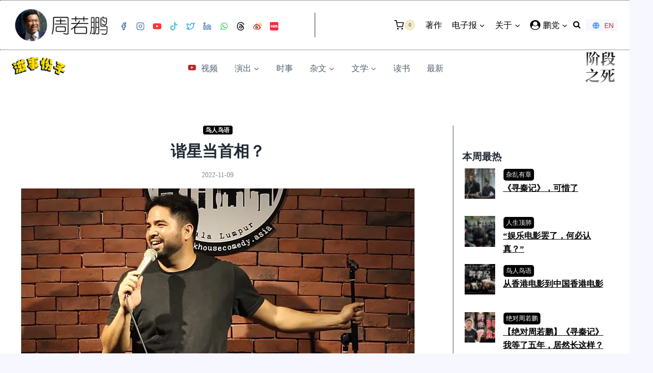

--- FILE ---
content_type: text/html; charset=UTF-8
request_url: https://zhouruopeng.com/2022/11/09/%E8%B0%90%E6%98%9F%E5%BD%93%E9%A6%96%E7%9B%B8%EF%BC%9F/
body_size: 113658
content:
<!doctype html><html lang="zh-Hans" class="no-js" itemtype="https://schema.org/Blog" itemscope><head><script data-no-optimize="1">var litespeed_docref=sessionStorage.getItem("litespeed_docref");litespeed_docref&&(Object.defineProperty(document,"referrer",{get:function(){return litespeed_docref}}),sessionStorage.removeItem("litespeed_docref"));</script> <meta charset="UTF-8"><meta name="viewport" content="width=device-width, initial-scale=1, minimum-scale=1"><title>谐星当首相？ &#8211; 周若鹏</title><style type="text/css">div.heateor_sl_social_login_title,div.heateor_sl_login_container{text-align:center}ul.heateor_sl_login_ul{width:100%;text-align:center;}div.heateor_sl_login_container ul.heateor_sl_login_ul li{float:none!important;display:inline-block;}</style> <script type="litespeed/javascript">var heateorSlDefaultLang='zh_CN',heateorSlCloseIconPath='https://zhouruopeng.com/wp-content/plugins/heateor-social-login/public/images/close.png';var heateorSlSiteUrl='https://zhouruopeng.com',heateorSlVerified=0,heateorSlEmailPopup=0</script> <script type="litespeed/javascript">var heateorSlLoadingImgPath='https://zhouruopeng.com/wp-content/plugins/heateor-social-login/public/../images/ajax_loader.gif';var heateorSlAjaxUrl='https://zhouruopeng.com/wp-admin/admin-ajax.php';var heateorSlRedirectionUrl='https://zhouruopeng.com/2022/11/09/%E8%B0%90%E6%98%9F%E5%BD%93%E9%A6%96%E7%9B%B8%EF%BC%9F/';var heateorSlRegRedirectionUrl='https://zhouruopeng.com/2022/11/09/%E8%B0%90%E6%98%9F%E5%BD%93%E9%A6%96%E7%9B%B8%EF%BC%9F/'</script> <script type="litespeed/javascript">var heateorSlFBKey='99787154345',heateorSlSameTabLogin='0',heateorSlVerified=0;var heateorSlAjaxUrl='https://zhouruopeng.com/wp-admin/admin-ajax.php';var heateorSlPopupTitle='';var heateorSlEmailPopup=0;var heateorSlEmailAjaxUrl='https://zhouruopeng.com/wp-admin/admin-ajax.php';var heateorSlEmailPopupTitle='';var heateorSlEmailPopupErrorMsg='';var heateorSlEmailPopupUniqueId='';var heateorSlEmailPopupVerifyMessage='';var heateorSlSteamAuthUrl="";var heateorSlCurrentPageUrl='https%3A%2F%2Fzhouruopeng.com%2F2022%2F11%2F09%2F%25E8%25B0%2590%25E6%2598%259F%25E5%25BD%2593%25E9%25A6%2596%25E7%259B%25B8%25EF%25BC%259F%2F';var heateorMSEnabled=0;var heateorSlTwitterAuthUrl=heateorSlSiteUrl+"?HeateorSlAuth=X&heateor_sl_redirect_to="+heateorSlCurrentPageUrl;var heateorSlFacebookAuthUrl=heateorSlSiteUrl+"?HeateorSlAuth=Facebook&heateor_sl_redirect_to="+heateorSlCurrentPageUrl;var heateorSlGoogleAuthUrl=heateorSlSiteUrl+"?HeateorSlAuth=Google&heateor_sl_redirect_to="+heateorSlCurrentPageUrl;var heateorSlYoutubeAuthUrl=heateorSlSiteUrl+"?HeateorSlAuth=Youtube&heateor_sl_redirect_to="+heateorSlCurrentPageUrl;var heateorSlLineAuthUrl=heateorSlSiteUrl+"?HeateorSlAuth=Line&heateor_sl_redirect_to="+heateorSlCurrentPageUrl;var heateorSlLiveAuthUrl=heateorSlSiteUrl+"?HeateorSlAuth=Live&heateor_sl_redirect_to="+heateorSlCurrentPageUrl;var heateorSlVkontakteAuthUrl=heateorSlSiteUrl+"?HeateorSlAuth=Vkontakte&heateor_sl_redirect_to="+heateorSlCurrentPageUrl;var heateorSlLinkedinAuthUrl=heateorSlSiteUrl+"?HeateorSlAuth=Linkedin&heateor_sl_redirect_to="+heateorSlCurrentPageUrl;var heateorSlSpotifyAuthUrl=heateorSlSiteUrl+"?HeateorSlAuth=Spotify&heateor_sl_redirect_to="+heateorSlCurrentPageUrl;var heateorSlKakaoAuthUrl=heateorSlSiteUrl+"?HeateorSlAuth=Kakao&heateor_sl_redirect_to="+heateorSlCurrentPageUrl;var heateorSlGithubAuthUrl=heateorSlSiteUrl+"?HeateorSlAuth=Github&heateor_sl_redirect_to="+heateorSlCurrentPageUrl;var heateorSlWordpressAuthUrl=heateorSlSiteUrl+"?HeateorSlAuth=Wordpress&heateor_sl_redirect_to="+heateorSlCurrentPageUrl;var heateorSlYahooAuthUrl=heateorSlSiteUrl+"?HeateorSlAuth=Yahoo&heateor_sl_redirect_to="+heateorSlCurrentPageUrl;var heateorSlInstagramAuthUrl=heateorSlSiteUrl+"?HeateorSlAuth=Instagram&heateor_sl_redirect_to="+heateorSlCurrentPageUrl;var heateorSlDribbbleAuthUrl=heateorSlSiteUrl+"?HeateorSlAuth=Dribbble&heateor_sl_redirect_to="+heateorSlCurrentPageUrl;var heateorSlTwitchAuthUrl=heateorSlSiteUrl+"?HeateorSlAuth=Twitch&heateor_sl_redirect_to="+heateorSlCurrentPageUrl;var heateorSlRedditAuthUrl=heateorSlSiteUrl+"?HeateorSlAuth=Reddit&heateor_sl_redirect_to="+heateorSlCurrentPageUrl;var heateorSlDisqusAuthUrl=heateorSlSiteUrl+"?HeateorSlAuth=Disqus&heateor_sl_redirect_to="+heateorSlCurrentPageUrl;var heateorSlFoursquareAuthUrl=heateorSlSiteUrl+"?HeateorSlAuth=Foursquare&heateor_sl_redirect_to="+heateorSlCurrentPageUrl;var heateorSlDropboxAuthUrl=heateorSlSiteUrl+"?HeateorSlAuth=Dropbox&heateor_sl_redirect_to="+heateorSlCurrentPageUrl;var heateorSlAmazonAuthUrl=heateorSlSiteUrl+"?HeateorSlAuth=Amazon&heateor_sl_redirect_to="+heateorSlCurrentPageUrl;var heateorSlStackoverflowAuthUrl=heateorSlSiteUrl+"?HeateorSlAuth=Stackoverflow&heateor_sl_redirect_to="+heateorSlCurrentPageUrl;var heateorSlDiscordAuthUrl=heateorSlSiteUrl+"?HeateorSlAuth=Discord&heateor_sl_redirect_to="+heateorSlCurrentPageUrl;var heateorSlMailruAuthUrl=heateorSlSiteUrl+"?HeateorSlAuth=Mailru&heateor_sl_redirect_to="+heateorSlCurrentPageUrl;var heateorSlYandexAuthUrl=heateorSlSiteUrl+"?HeateorSlAuth=Yandex&heateor_sl_redirect_to="+heateorSlCurrentPageUrl;var heateorSlOdnoklassnikiAuthUrl=heateorSlSiteUrl+"?HeateorSlAuth=Odnoklassniki&heateor_sl_redirect_to="+heateorSlCurrentPageUrl</script> <script type="litespeed/javascript">function heateorSlLoadEvent(e){var t=window.onload;if(typeof window.onload!="function"){window.onload=e}else{window.onload=function(){t();e()}}}</script> <meta name='robots' content='max-image-preview:large, max-snippet:-1, max-video-preview:-1' /> <script data-no-defer="1" data-ezscrex="false" data-cfasync="false" data-pagespeed-no-defer data-cookieconsent="ignore">var ctPublicFunctions = {"_ajax_nonce":"b340d151ec","_rest_nonce":"1da448f0de","_ajax_url":"\/wp-admin\/admin-ajax.php","_rest_url":"https:\/\/zhouruopeng.com\/wp-json\/","data__cookies_type":"native","data__ajax_type":"rest","data__bot_detector_enabled":"0","data__frontend_data_log_enabled":1,"cookiePrefix":"","wprocket_detected":false,"host_url":"zhouruopeng.com","text__ee_click_to_select":"Click to select the whole data","text__ee_original_email":"The complete one is","text__ee_got_it":"Got it","text__ee_blocked":"Blocked","text__ee_cannot_connect":"Cannot connect","text__ee_cannot_decode":"Can not decode email. Unknown reason","text__ee_email_decoder":"CleanTalk email decoder","text__ee_wait_for_decoding":"The magic is on the way!","text__ee_decoding_process":"Please wait a few seconds while we decode the contact data."}</script> <script data-no-defer="1" data-ezscrex="false" data-cfasync="false" data-pagespeed-no-defer data-cookieconsent="ignore">var ctPublic = {"_ajax_nonce":"b340d151ec","settings__forms__check_internal":"0","settings__forms__check_external":"0","settings__forms__force_protection":0,"settings__forms__search_test":"0","settings__forms__wc_add_to_cart":"0","settings__data__bot_detector_enabled":"0","settings__sfw__anti_crawler":0,"blog_home":"https:\/\/zhouruopeng.com\/","pixel__setting":"0","pixel__enabled":false,"pixel__url":null,"data__email_check_before_post":"1","data__email_check_exist_post":0,"data__cookies_type":"native","data__key_is_ok":true,"data__visible_fields_required":true,"wl_brandname":"Anti-Spam by CleanTalk","wl_brandname_short":"CleanTalk","ct_checkjs_key":"dfcc7443aaeb2186e47867ccb607182094ab9d3009bf7d55657f5fe565860406","emailEncoderPassKey":"1e81c9ec7a9302b0c5d02e4f5c275636","bot_detector_forms_excluded":"W10=","advancedCacheExists":false,"varnishCacheExists":false,"wc_ajax_add_to_cart":true}</script> <script type="litespeed/javascript">window._wca=window._wca||[]</script> <link rel="canonical" href="https://zhouruopeng.com/2022/11/09/%e8%b0%90%e6%98%9f%e5%bd%93%e9%a6%96%e7%9b%b8%ef%bc%9f/"><meta name="description" content="去看了一场脱口秀，五位谐星不一一介绍，三大民族都有，其中一位是里扎，也就是最近 被封店的Crackhouse 老板，后来他又因种族笑话而遭提控。节目尾声设观众问答环节，由里扎读出观众提问，众谐星搞笑回答，最后一道问题是：“你们觉得，你们五位当中谁最有能力当首相？” 我们四年换了三位首相，好像很乱，但看看英国政局也不遑多"><meta property="og:title" content="谐星当首相？ &#8211; 周若鹏"><meta property="og:type" content="article"><meta property="og:image" content="https://zhouruopeng.com/wp-content/uploads/2022/11/Rizal-van-Geyzel-21.jpg"><meta property="og:image:width" content="800"><meta property="og:image:height" content="500"><meta property="og:image:alt" content="Rizal-van-Geyzel-2[1]"><meta property="og:description" content="去看了一场脱口秀，五位谐星不一一介绍，三大民族都有，其中一位是里扎，也就是最近 被封店的Crackhouse 老板，后来他又因种族笑话而遭提控。节目尾声设观众问答环节，由里扎读出观众提问，众谐星搞笑回答，最后一道问题是：“你们觉得，你们五位当中谁最有能力当首相？” 我们四年换了三位首相，好像很乱，但看看英国政局也不遑多"><meta property="og:url" content="https://zhouruopeng.com/2022/11/09/%e8%b0%90%e6%98%9f%e5%bd%93%e9%a6%96%e7%9b%b8%ef%bc%9f/"><meta property="og:locale" content="zh_CN"><meta property="og:site_name" content="周若鹏"><meta property="article:published_time" content="2022-11-09T10:05:00+08:00"><meta property="article:modified_time" content="2022-11-11T10:35:56+08:00"><meta property="og:updated_time" content="2022-11-11T10:35:56+08:00"><meta property="article:section" content="鸟人鸟语"><meta property="article:tag" content="政治"><meta property="article:tag" content="马来西亚"><meta property="article:tag" content="种族主义"><meta property="article:tag" content="民主"><meta property="article:tag" content="脱口秀"><meta name="twitter:card" content="summary_large_image"><meta name="twitter:image" content="https://zhouruopeng.com/wp-content/uploads/2022/11/Rizal-van-Geyzel-21.jpg"><link rel='dns-prefetch' href='//www.googletagmanager.com' /><link rel='dns-prefetch' href='//stats.wp.com' /><link rel='dns-prefetch' href='//capi-automation.s3.us-east-2.amazonaws.com' /><link rel='dns-prefetch' href='//news.google.com' /><link rel='dns-prefetch' href='//ajax.cloudflare.com' /><link rel='dns-prefetch' href='//ajax.googleapis.com' /><link rel='dns-prefetch' href='//cdn.onesignal.com' /><link rel='dns-prefetch' href='//fonts.googleapis.com' /><link rel='dns-prefetch' href='//fonts.gstatic.com' /><link rel='dns-prefetch' href='//img.onesignal.com' /><link rel='dns-prefetch' href='//onesignal.com' /><link rel='dns-prefetch' href='//pixel.wp.com' /><link rel='dns-prefetch' href='//www.google-analytics.com' /><link rel='dns-prefetch' href='//connect.facebook.net' /><link rel='dns-prefetch' href='//pagead2.googlesyndication.com' /><link rel='dns-prefetch' href='//partner.googleadservices.com' /><link rel='dns-prefetch' href='//adservice.google.com' /><link rel='dns-prefetch' href='//adservice.google.com.my' /><link rel='dns-prefetch' href='//tpc.googlesyndication.com' /><link rel='dns-prefetch' href='//secure.gravator.com' /><link rel="alternate" type="application/rss+xml" title="周若鹏 &raquo; Feed" href="https://zhouruopeng.com/feed/" /><link rel="alternate" type="application/rss+xml" title="周若鹏 &raquo; 评论 Feed" href="https://zhouruopeng.com/comments/feed/" /> <script type="litespeed/javascript">document.documentElement.classList.remove('no-js')</script> <link rel="alternate" type="application/rss+xml" title="周若鹏 &raquo; 谐星当首相？ 评论 Feed" href="https://zhouruopeng.com/2022/11/09/%e8%b0%90%e6%98%9f%e5%bd%93%e9%a6%96%e7%9b%b8%ef%bc%9f/feed/" /><link rel="alternate" title="oEmbed (JSON)" type="application/json+oembed" href="https://zhouruopeng.com/wp-json/oembed/1.0/embed?url=https%3A%2F%2Fzhouruopeng.com%2F2022%2F11%2F09%2F%25e8%25b0%2590%25e6%2598%259f%25e5%25bd%2593%25e9%25a6%2596%25e7%259b%25b8%25ef%25bc%259f%2F" /><link rel="alternate" title="oEmbed (XML)" type="text/xml+oembed" href="https://zhouruopeng.com/wp-json/oembed/1.0/embed?url=https%3A%2F%2Fzhouruopeng.com%2F2022%2F11%2F09%2F%25e8%25b0%2590%25e6%2598%259f%25e5%25bd%2593%25e9%25a6%2596%25e7%259b%25b8%25ef%25bc%259f%2F&#038;format=xml" /><style id='wp-img-auto-sizes-contain-inline-css'>img:is([sizes=auto i],[sizes^="auto," i]){contain-intrinsic-size:3000px 1500px}
/*# sourceURL=wp-img-auto-sizes-contain-inline-css */</style><style id="litespeed-ccss">#jp-relatedposts{display:none;padding-top:1em;margin:1em 0;position:relative;clear:both}.jp-relatedposts::after{content:"";display:block;clear:both}#jp-relatedposts h3.jp-relatedposts-headline{margin:0 0 1em 0;display:inline-block;float:left;font-size:9pt;font-weight:700;font-family:inherit}#jp-relatedposts h3.jp-relatedposts-headline em::before{content:"";display:block;width:100%;min-width:30px;border-top:1px solid rgb(0 0 0/.2);margin-bottom:1em}#jp-relatedposts h3.jp-relatedposts-headline em{font-style:normal;font-weight:700}.kadence-conversion-overlay{width:100%;height:100%;top:0;left:0;position:fixed;background:#000;opacity:.5}.kadence-conversion-wrap{position:fixed;top:0;left:0;right:0;bottom:0;display:flex;justify-content:center;align-items:center;z-index:100001;transform:scale(0);visibility:hidden;opacity:0}.kadence-conversion{background-color:var(--global-palette9,#fff);max-width:600px;width:100%;display:flex;margin:0;justify-content:flex-start;align-items:flex-start;border-radius:0;overflow:visible;position:relative;box-sizing:border-box;text-align:left;border:0 solid #fff0}.kadence-conversion-inner{padding:30px;width:100%;display:block;max-height:100vh;overflow-y:auto;position:relative;flex-direction:column}.kadence-conversion-wrap .kadence-conversions-close{background:#fff0;border:0;padding:.3em;display:inline-flex;justify-content:center;align-items:center;color:inherit;-webkit-appearance:none;position:absolute;bottom:calc(100% + 5px);right:0;box-shadow:none;text-shadow:none;font-size:24px;z-index:9999}.kadence-conversion-wrap .kadence-conversions-close svg{fill:currentColor;width:1em;height:1em}.kadence-conversion-wrap.kadence-conversion-38860 .kadence-conversion{box-shadow:0 0 14px 0 rgb(0 0 0/.2)}.kadence-conversion-wrap.kadence-conversion-38860:not(.kadence-conversion-banner) .kadence-conversion{max-width:700px}.wp-block-kadence-image:not(:last-child){margin-bottom:1em}.wp-block-kadence-image img{max-width:100%;border:0 solid currentColor;box-sizing:border-box}.wp-block-kadence-image .aligncenter{text-align:center}.wp-block-kadence-image .aligncenter{display:table}.wp-block-kadence-image .aligncenter{margin-left:auto;margin-right:auto}.wp-block-kadence-image figure{margin:0}.kb-row-layout-wrap{position:relative;border:0 solid #fff0}.kb-row-layout-wrap:before{clear:both;display:table;content:""}.kt-row-column-wrap{display:grid;grid-template-columns:minmax(0,1fr);gap:var(--global-row-gutter-md,2rem) var(--global-row-gutter-md,2rem);grid-auto-rows:minmax(min-content,max-content);z-index:1;position:relative}.kt-row-has-bg>.kt-row-column-wrap{padding-left:var(--global-content-edge-padding,15px);padding-right:var(--global-content-edge-padding,15px)}.wp-block-kadence-column{display:flex;flex-direction:column;z-index:1;min-width:0;min-height:0}.kt-inside-inner-col{flex-direction:column;border:0 solid #fff0;position:relative}.kb-buttons-wrap{display:flex;flex-wrap:wrap;align-items:center;justify-content:center;gap:var(--global-kb-gap-xs,.5rem)}.kb-button{z-index:1;position:relative;overflow:hidden;display:inline-flex;text-align:center;align-items:center;justify-content:center}.wp-block-kadence-advancedbtn .kb-button:not(.specificity):not(.extra-specificity){text-decoration:none}.kb-button:not(.kb-btn-global-inherit){border:0 solid #fff0;padding:.4em 1em;font-size:1.125rem;border-radius:3px;box-shadow:none}.kb-button.kb-btn-global-fill{border:0 solid #fff0;border-radius:3px;background:var(--global-palette-btn-bg,#3633e1);color:var(--global-palette-btn,#ffffff)}.kb-button::before{position:absolute;content:"";top:0;right:0;bottom:0;left:0;z-index:-1;opacity:0;background:#fff0}.kt-block-spacer{position:relative;height:60px}.kt-block-spacer .kt-divider{width:100%;border-top:solid 1px #eee;position:absolute;top:50%;left:50%;margin:0;padding:0;border-bottom:0;border-left:0;border-right:0;transform:perspective(1px) translate(-50%,-50%)}.wp-block-kadence-spacer.aligncenter{width:100%}ul{box-sizing:border-box}.wp-block-social-links{background:none;box-sizing:border-box;margin-left:0;padding-left:0;padding-right:0;text-indent:0}.wp-block-social-links .wp-social-link a{border-bottom:0;box-shadow:none;text-decoration:none}.wp-block-social-links .wp-social-link svg{height:1em;width:1em}.wp-block-social-links,.wp-block-social-links.has-normal-icon-size{font-size:24px}.wp-block-social-links.aligncenter{display:flex;justify-content:center}.wp-block-social-link{border-radius:9999px;display:block;height:auto}.wp-block-social-link a{align-items:center;display:flex;line-height:0}.wp-block-social-links .wp-block-social-link.wp-social-link{display:inline-block;margin:0;padding:0}.wp-block-social-links .wp-block-social-link.wp-social-link .wp-block-social-link-anchor,.wp-block-social-links .wp-block-social-link.wp-social-link .wp-block-social-link-anchor svg,.wp-block-social-links .wp-block-social-link.wp-social-link .wp-block-social-link-anchor:visited{color:currentColor;fill:currentColor}:where(.wp-block-social-links.is-style-logos-only) .wp-social-link{background:none}:where(.wp-block-social-links.is-style-logos-only) .wp-social-link svg{height:1.25em;width:1.25em}:where(.wp-block-social-links.is-style-logos-only) .wp-social-link-facebook{color:#0866ff}:where(.wp-block-social-links.is-style-logos-only) .wp-social-link-goodreads{color:#382110}:where(.wp-block-social-links.is-style-logos-only) .wp-social-link-instagram{color:#f00075}:where(.wp-block-social-links.is-style-logos-only) .wp-social-link-linkedin{color:#0d66c2}:where(.wp-block-social-links.is-style-logos-only) .wp-social-link-threads{color:#000}:where(.wp-block-social-links.is-style-logos-only) .wp-social-link-tiktok{color:#000}:where(.wp-block-social-links.is-style-logos-only) .wp-social-link-whatsapp{color:#25d366}:where(.wp-block-social-links.is-style-logos-only) .wp-social-link-x{color:#000}:where(.wp-block-social-links.is-style-logos-only) .wp-social-link-youtube{color:red}:root :where(.wp-block-social-links .wp-social-link a){padding:.25em}:root :where(.wp-block-social-links.is-style-logos-only .wp-social-link a){padding:0}:root{--wp--preset--font-size--normal:16px;--wp--preset--font-size--huge:42px}.aligncenter{clear:both}.screen-reader-text{border:0;clip-path:inset(50%);height:1px;margin:-1px;overflow:hidden;padding:0;position:absolute;width:1px;word-wrap:normal!important}html :where(img[class*=wp-image-]){height:auto;max-width:100%}:where(figure){margin:0 0 1em}:root{--wp--preset--aspect-ratio--square:1;--wp--preset--aspect-ratio--4-3:4/3;--wp--preset--aspect-ratio--3-4:3/4;--wp--preset--aspect-ratio--3-2:3/2;--wp--preset--aspect-ratio--2-3:2/3;--wp--preset--aspect-ratio--16-9:16/9;--wp--preset--aspect-ratio--9-16:9/16;--wp--preset--color--black:#000000;--wp--preset--color--cyan-bluish-gray:#abb8c3;--wp--preset--color--white:#ffffff;--wp--preset--color--pale-pink:#f78da7;--wp--preset--color--vivid-red:#cf2e2e;--wp--preset--color--luminous-vivid-orange:#ff6900;--wp--preset--color--luminous-vivid-amber:#fcb900;--wp--preset--color--light-green-cyan:#7bdcb5;--wp--preset--color--vivid-green-cyan:#00d084;--wp--preset--color--pale-cyan-blue:#8ed1fc;--wp--preset--color--vivid-cyan-blue:#0693e3;--wp--preset--color--vivid-purple:#9b51e0;--wp--preset--color--theme-palette-1:var(--global-palette1);--wp--preset--color--theme-palette-2:var(--global-palette2);--wp--preset--color--theme-palette-3:var(--global-palette3);--wp--preset--color--theme-palette-4:var(--global-palette4);--wp--preset--color--theme-palette-5:var(--global-palette5);--wp--preset--color--theme-palette-6:var(--global-palette6);--wp--preset--color--theme-palette-7:var(--global-palette7);--wp--preset--color--theme-palette-8:var(--global-palette8);--wp--preset--color--theme-palette-9:var(--global-palette9);--wp--preset--color--theme-palette-10:var(--global-palette10);--wp--preset--color--theme-palette-11:var(--global-palette11);--wp--preset--color--theme-palette-12:var(--global-palette12);--wp--preset--color--theme-palette-13:var(--global-palette13);--wp--preset--color--theme-palette-14:var(--global-palette14);--wp--preset--color--theme-palette-15:var(--global-palette15);--wp--preset--gradient--vivid-cyan-blue-to-vivid-purple:linear-gradient(135deg,rgba(6,147,227,1) 0%,rgb(155,81,224) 100%);--wp--preset--gradient--light-green-cyan-to-vivid-green-cyan:linear-gradient(135deg,rgb(122,220,180) 0%,rgb(0,208,130) 100%);--wp--preset--gradient--luminous-vivid-amber-to-luminous-vivid-orange:linear-gradient(135deg,rgba(252,185,0,1) 0%,rgba(255,105,0,1) 100%);--wp--preset--gradient--luminous-vivid-orange-to-vivid-red:linear-gradient(135deg,rgba(255,105,0,1) 0%,rgb(207,46,46) 100%);--wp--preset--gradient--very-light-gray-to-cyan-bluish-gray:linear-gradient(135deg,rgb(238,238,238) 0%,rgb(169,184,195) 100%);--wp--preset--gradient--cool-to-warm-spectrum:linear-gradient(135deg,rgb(74,234,220) 0%,rgb(151,120,209) 20%,rgb(207,42,186) 40%,rgb(238,44,130) 60%,rgb(251,105,98) 80%,rgb(254,248,76) 100%);--wp--preset--gradient--blush-light-purple:linear-gradient(135deg,rgb(255,206,236) 0%,rgb(152,150,240) 100%);--wp--preset--gradient--blush-bordeaux:linear-gradient(135deg,rgb(254,205,165) 0%,rgb(254,45,45) 50%,rgb(107,0,62) 100%);--wp--preset--gradient--luminous-dusk:linear-gradient(135deg,rgb(255,203,112) 0%,rgb(199,81,192) 50%,rgb(65,88,208) 100%);--wp--preset--gradient--pale-ocean:linear-gradient(135deg,rgb(255,245,203) 0%,rgb(182,227,212) 50%,rgb(51,167,181) 100%);--wp--preset--gradient--electric-grass:linear-gradient(135deg,rgb(202,248,128) 0%,rgb(113,206,126) 100%);--wp--preset--gradient--midnight:linear-gradient(135deg,rgb(2,3,129) 0%,rgb(40,116,252) 100%);--wp--preset--font-size--small:var(--global-font-size-small);--wp--preset--font-size--medium:var(--global-font-size-medium);--wp--preset--font-size--large:var(--global-font-size-large);--wp--preset--font-size--x-large:42px;--wp--preset--font-size--larger:var(--global-font-size-larger);--wp--preset--font-size--xxlarge:var(--global-font-size-xxlarge);--wp--preset--spacing--20:0.44rem;--wp--preset--spacing--30:0.67rem;--wp--preset--spacing--40:1rem;--wp--preset--spacing--50:1.5rem;--wp--preset--spacing--60:2.25rem;--wp--preset--spacing--70:3.38rem;--wp--preset--spacing--80:5.06rem;--wp--preset--shadow--natural:6px 6px 9px rgba(0, 0, 0, 0.2);--wp--preset--shadow--deep:12px 12px 50px rgba(0, 0, 0, 0.4);--wp--preset--shadow--sharp:6px 6px 0px rgba(0, 0, 0, 0.2);--wp--preset--shadow--outlined:6px 6px 0px -3px rgba(255, 255, 255, 1), 6px 6px rgba(0, 0, 0, 1);--wp--preset--shadow--crisp:6px 6px 0px rgba(0, 0, 0, 1)}:where(.is-layout-flex){gap:.5em}body .is-layout-flex{display:flex}.is-layout-flex{flex-wrap:wrap;align-items:center}.is-layout-flex>:is(*,div){margin:0}html{line-height:1.15;-webkit-text-size-adjust:100%}body{margin:0}main{display:block;min-width:0}h1{font-size:2em;margin:.67em 0}hr{box-sizing:content-box;height:0;overflow:visible}a{background-color:#fff0}img{border-style:none}button,input{font-size:100%;margin:0}button,input{overflow:visible}button{text-transform:none}button,[type=submit]{-webkit-appearance:button}[type=search]{-webkit-appearance:textfield;outline-offset:-2px}[type=search]::-webkit-search-decoration{-webkit-appearance:none}::-webkit-file-upload-button{-webkit-appearance:button;font:inherit}:root{--global-gray-400:#CBD5E0;--global-gray-500:#A0AEC0;--global-xs-spacing:1em;--global-sm-spacing:1.5rem;--global-md-spacing:2rem;--global-lg-spacing:2.5em;--global-xl-spacing:3.5em;--global-xxl-spacing:5rem;--global-edge-spacing:1.5rem;--global-boxed-spacing:2rem;--global-font-size-small:clamp(0.8rem, 0.73rem + 0.217vw, 0.9rem);--global-font-size-medium:clamp(1.1rem, 0.995rem + 0.326vw, 1.25rem);--global-font-size-large:clamp(1.75rem, 1.576rem + 0.543vw, 2rem);--global-font-size-larger:clamp(2rem, 1.6rem + 1vw, 2.5rem);--global-font-size-xxlarge:clamp(2.25rem, 1.728rem + 1.63vw, 3rem)}h1,h2,h3{padding:0;margin:0}em{font-style:italic}html{box-sizing:border-box}*,*::before,*::after{box-sizing:inherit}hr{height:0;border:0;border-bottom:2px solid var(--global-gray-400)}ul{margin:0 0 1.5em 1.5em;padding:0}ul.aligncenter{list-style:none}ul{list-style:disc}li>ul{margin-bottom:0;margin-left:1.5em}img{display:block;height:auto;max-width:100%}figure{margin:.5em 0}a{color:var(--global-palette-highlight);text-underline-offset:.1em}.inner-link-style-normal a:not(.button){text-decoration:underline}.screen-reader-text{clip:rect(1px,1px,1px,1px);position:absolute!important;height:1px;width:1px;overflow:hidden;word-wrap:normal!important}input[type=search]{-webkit-appearance:none;color:var(--global-palette5);border:1px solid var(--global-gray-400);border-radius:3px;padding:.4em .5em;max-width:100%;background:var(--global-palette9);box-shadow:0 0 0-7px #fff0}::-webkit-input-placeholder{color:var(--global-palette6)}::-moz-placeholder{color:var(--global-palette6);opacity:1}:-ms-input-placeholder{color:var(--global-palette6)}:-moz-placeholder{color:var(--global-palette6)}::placeholder{color:var(--global-palette6)}.search-form{position:relative}.search-form input[type=search],.search-form input.search-field{padding-right:60px;width:100%}.search-form .search-submit[type=submit]{top:0;right:0;bottom:0;position:absolute;color:#fff0;background:#fff0;z-index:2;width:50px;border:0;padding:8px 12px 7px;border-radius:0;box-shadow:none;overflow:hidden}.search-form .kadence-search-icon-wrap{position:absolute;right:0;top:0;height:100%;width:50px;padding:0;text-align:center;background:0 0;z-index:3;color:var(--global-palette6);text-shadow:none;display:flex;align-items:center;justify-content:center}button,.button,input[type=submit]{border-radius:3px;background:var(--global-palette-btn-bg);color:var(--global-palette-btn);padding:.4em 1em;border:0;font-size:1.125rem;line-height:1.6;display:inline-block;font-family:inherit;text-decoration:none;box-shadow:0 0 0-7px #fff0}button:visited,.button:visited,input[type=submit]:visited{background:var(--global-palette-btn-bg);color:var(--global-palette-btn)}.kadence-svg-iconset{display:inline-flex;align-self:center}.kadence-svg-iconset svg{height:1em;width:1em}.kadence-svg-iconset.svg-baseline svg{top:.125em;position:relative}body.social-brand-colors .social-show-brand-always .social-button:not(.ignore-brand):not(.skip):not(.ignore){color:#fff}body.social-brand-colors .social-show-brand-always.social-style-outline .social-button:not(.ignore-brand):not(.skip):not(.ignore){border-color:currentColor}:root .has-theme-palette-1-color{color:var(--global-palette1)}:root .has-theme-palette3-background-color{background-color:var(--global-palette3)}:root .has-theme-palette9-color{color:var(--global-palette9)}.kt-clear{*zoom:1}.kt-clear::before,.kt-clear::after{content:" ";display:table}.kt-clear::after{clear:both}.content-area{margin:var(--global-xxl-spacing)0}.site-container{margin:0 auto;padding:0 var(--global-content-edge-padding)}.content-bg{background:#fff}.content-style-unboxed .entry:not(.loop-entry)>.entry-content-wrap{padding:0}.content-style-unboxed .content-bg:not(.loop-entry){background:#fff0}.content-style-unboxed .entry:not(.loop-entry){box-shadow:none;border-radius:0}@media screen and (min-width:1025px){.has-sidebar .content-container{display:grid;grid-template-columns:5fr 2fr;grid-gap:var(--global-xl-spacing);justify-content:center}#secondary{grid-column:2;grid-row:1;min-width:0}}#kt-scroll-up-reader,#kt-scroll-up{position:fixed;transform:translateY(40px);opacity:0;z-index:1000;display:flex}#kt-scroll-up-reader.scroll-up-style-outline,#kt-scroll-up.scroll-up-style-outline{background:#fff0}.scroll-up-style-outline,.scroll-up-wrap.scroll-up-style-outline{border-width:2px;border-style:solid;border-color:currentColor;color:var(--global-palette4)}#kt-scroll-up-reader{transform:translateY(0)}#kt-scroll-up-reader:not(:focus){clip:rect(1px,1px,1px,1px);height:1px;width:1px;overflow:hidden;word-wrap:normal!important}#wrapper{overflow:hidden;overflow:clip}.aligncenter{clear:both;display:block;margin-left:auto;margin-right:auto;text-align:center}body.footer-on-bottom #wrapper{min-height:100vh;display:flex;flex-direction:column}body.footer-on-bottom #inner-wrap{flex:1 0 auto}:root{--global-palette1:#b82a29;--global-palette2:#f0a202;--global-palette3:#1f2933;--global-palette4:#3e4c59;--global-palette5:#52606d;--global-palette6:#7b8794;--global-palette7:#f2eac5;--global-palette8:#f7f7ff;--global-palette9:#ffffff;--global-palette10:oklch(from var(--global-palette1) calc(l + 0.10 * (1 - l)) calc(c * 1.00) calc(h + 180) / 100%);--global-palette11:#13612e;--global-palette12:#1159af;--global-palette13:#b82105;--global-palette14:#f7630c;--global-palette15:#f5a524;--global-palette9rgb:255, 255, 255;--global-palette-highlight:var(--global-palette1);--global-palette-highlight-alt:var(--global-palette2);--global-palette-highlight-alt2:var(--global-palette9);--global-palette-btn-bg:var(--global-palette1);--global-palette-btn-bg-hover:var(--global-palette2);--global-palette-btn:var(--global-palette9);--global-palette-btn-hover:var(--global-palette9);--global-palette-btn-sec-bg:var(--global-palette7);--global-palette-btn-sec-bg-hover:var(--global-palette2);--global-palette-btn-sec:var(--global-palette3);--global-palette-btn-sec-hover:var(--global-palette9);--global-body-font-family:'Noto Serif SC', serif;--global-heading-font-family:'Noto Serif SC', serif;--global-primary-nav-font-family:'Noto Serif SC', serif;--global-fallback-font:sans-serif;--global-display-fallback-font:sans-serif;--global-content-width:1290px;--global-content-wide-width:calc(1290px + 230px);--global-content-narrow-width:842px;--global-content-edge-padding:1.5rem;--global-content-boxed-padding:2rem;--global-calc-content-width:calc(1290px - var(--global-content-edge-padding) - var(--global-content-edge-padding) );--wp--style--global--content-size:var(--global-calc-content-width)}.wp-site-blocks{--global-vw:calc( 100vw - ( 0.5 * var(--scrollbar-offset)))}body{background:var(--global-palette8)}body,input{font-style:normal;font-weight:400;font-size:17px;line-height:1.6;font-family:var(--global-body-font-family);color:var(--global-palette4)}.content-bg,body.content-style-unboxed .site{background:var(--global-palette9)}h1,h2,h3{font-family:var(--global-heading-font-family)}h1{font-style:normal;font-weight:700;font-size:32px;line-height:1.5;color:var(--global-palette3)}h2{font-style:normal;font-weight:700;font-size:28px;line-height:1.5;color:var(--global-palette3)}h3{font-weight:700;font-size:24px;line-height:1.5;color:var(--global-palette3)}.site-container{max-width:var(--global-content-width)}.content-area{margin-top:5rem;margin-bottom:5rem}@media all and (max-width:1024px){.content-area{margin-top:3rem;margin-bottom:3rem}}@media all and (max-width:767px){.content-area{margin-top:2rem;margin-bottom:2rem}}@media all and (max-width:1024px){:root{--global-content-boxed-padding:2rem}}@media all and (max-width:767px){:root{--global-content-boxed-padding:1.5rem}}.entry-content-wrap{padding:2rem}@media all and (max-width:1024px){.entry-content-wrap{padding:2rem}}@media all and (max-width:767px){.entry-content-wrap{padding:1.5rem}}.entry.single-entry{box-shadow:0 15px 15px -10px rgb(0 0 0/.05)}.primary-sidebar.widget-area .widget{margin-bottom:30px;color:var(--global-palette4)}.primary-sidebar.widget-area .widget-title{font-weight:700;font-size:20px;line-height:1.5;color:var(--global-palette3)}.primary-sidebar.widget-area{padding:18px 18px 18px 18px}.has-sidebar:not(.has-left-sidebar):not(.rtl) .primary-sidebar.widget-area{border-left:1px solid var(--global-palette4)}button,.button,input[type="submit"]{border-radius:10px;box-shadow:0 0 0-7px #fff0}#kt-scroll-up-reader,#kt-scroll-up{border-radius:0 0 0 0;color:var(--global-palette2);bottom:10px;font-size:1em;padding:.3em .3em .3em .3em}#kt-scroll-up-reader.scroll-up-side-right,#kt-scroll-up.scroll-up-side-right{right:10px}.wp-site-blocks .post-title h1{font-style:normal;color:var(--global-palette3)}.post-title .entry-taxonomies,.post-title .entry-taxonomies a{color:var(--global-palette1)}.post-title .entry-taxonomies .category-style-pill a{background:var(--global-palette1)}.post-title .entry-meta{color:var(--global-palette1)}body.social-brand-colors .social-show-brand-always .social-link-facebook:not(.ignore-brand):not(.skip):not(.ignore){background:#3b5998}body.social-brand-colors .social-show-brand-always.social-style-outline .social-link-facebook:not(.ignore-brand):not(.skip):not(.ignore){color:#3b5998}body.social-brand-colors .social-show-brand-always .social-link-instagram:not(.ignore-brand):not(.skip):not(.ignore){background:#517fa4}body.social-brand-colors .social-show-brand-always.social-style-outline .social-link-instagram:not(.ignore-brand):not(.skip):not(.ignore){color:#517fa4}body.social-brand-colors .social-show-brand-always .social-link-youtube:not(.ignore-brand):not(.skip):not(.ignore){background:#F33}body.social-brand-colors .social-show-brand-always.social-style-outline .social-link-youtube:not(.ignore-brand):not(.skip):not(.ignore){color:#F33}body.social-brand-colors .social-show-brand-always .social-link-tiktok:not(.ignore-brand):not(.skip):not(.ignore){background:#69C9D0}body.social-brand-colors .social-show-brand-always.social-style-outline .social-link-tiktok:not(.ignore-brand):not(.skip):not(.ignore){color:#69C9D0}body.social-brand-colors .social-show-brand-always .social-link-twitter:not(.ignore-brand):not(.skip):not(.ignore){background:#1DA1F2}body.social-brand-colors .social-show-brand-always.social-style-outline .social-link-twitter:not(.ignore-brand):not(.skip):not(.ignore){color:#1DA1F2}body.social-brand-colors .social-show-brand-always .social-link-whatsapp:not(.ignore-brand):not(.skip):not(.ignore){background:#28cf54}body.social-brand-colors .social-show-brand-always.social-style-outline .social-link-whatsapp:not(.ignore-brand):not(.skip):not(.ignore){color:#28cf54}body.social-brand-colors .social-show-brand-always .social-link-linkedin:not(.ignore-brand):not(.skip):not(.ignore){background:#4875B4}body.social-brand-colors .social-show-brand-always.social-style-outline .social-link-linkedin:not(.ignore-brand):not(.skip):not(.ignore){color:#4875B4}.wp-site-blocks #mobile-header{display:block}.wp-site-blocks #main-header{display:none}@media all and (min-width:768px){.wp-site-blocks #mobile-header{display:none}.wp-site-blocks #main-header{display:block}}.site-branding a.brand img{max-width:200px}@media all and (max-width:767px){.site-branding a.brand img{max-width:100px}}.site-branding{padding:0 0 0 0}#masthead{background:#fff}.site-main-header-wrap .site-header-row-container-inner{border-top:1px dotted var(--global-palette3);border-bottom:1px dotted var(--global-palette3)}.site-main-header-inner-wrap{min-height:100px}@media all and (max-width:767px){.site-main-header-inner-wrap{min-height:55px}}.site-top-header-wrap .site-header-row-container-inner{border-top:0 none #fff0;border-bottom:3px double var(--global-palette3)}.site-top-header-inner-wrap{min-height:20px}@media all and (max-width:767px){.site-top-header-inner-wrap{min-height:20px}}.site-bottom-header-wrap .site-header-row-container-inner{border-bottom:0 none #fff0}.main-navigation .primary-menu-container>ul>li.menu-item>a{padding-left:calc(1.2em/2);padding-right:calc(1.2em/2);padding-top:.6em;padding-bottom:.6em;color:#000}.main-navigation .primary-menu-container>ul li.menu-item>a{font-style:normal;font-weight:400;font-family:var(--global-primary-nav-font-family)}.secondary-navigation .secondary-menu-container>ul>li.menu-item>a{padding-left:calc(2em/2);padding-right:calc(2em/2);padding-top:.6em;padding-bottom:.6em;color:var(--global-palette5)}.header-navigation .header-menu-container ul ul.sub-menu{background:var(--global-palette3);box-shadow:0 2px 13px 0 rgb(0 0 0/.1)}.header-navigation .header-menu-container ul ul li.menu-item{border-bottom:1px solid rgb(255 255 255/.1);border-radius:0 0 0 0}.header-navigation .header-menu-container ul ul li.menu-item>a{width:200px;padding-top:1em;padding-bottom:1em;color:var(--global-palette8);font-size:12px}.mobile-toggle-open-container .menu-toggle-open{color:#000;padding:.4em .6em .4em .6em;font-size:14px}.mobile-toggle-open-container .menu-toggle-open .menu-toggle-icon{font-size:.9em}.mobile-navigation ul li{font-size:14px}.mobile-navigation ul li a{padding-top:1em;padding-bottom:1em}.mobile-navigation ul li>a,.mobile-navigation ul li.menu-item-has-children>.drawer-nav-drop-wrap{color:var(--global-palette9)}.mobile-navigation ul li.menu-item-has-children .drawer-nav-drop-wrap,.mobile-navigation ul li:not(.menu-item-has-children) a{border-bottom:0 solid rgb(255 255 255/.1)}.mobile-navigation:not(.drawer-navigation-parent-toggle-true) ul li.menu-item-has-children .drawer-nav-drop-wrap button{border-left:0 solid rgb(255 255 255/.1)}#mobile-drawer .drawer-inner{background:var(--global-palette3)}#mobile-drawer .drawer-header .drawer-toggle{padding:.6em .15em .6em .15em;font-size:24px}.header-html{font-style:normal;font-weight:400;font-size:12px}.site-header-item .header-cart-wrap .header-cart-inner-wrap .header-cart-button{color:#000}.header-mobile-cart-wrap .header-cart-inner-wrap .header-cart-button{color:#000}.header-social-wrap{margin:5px 0 0 0}.header-social-wrap .header-social-inner-wrap{font-size:1em;gap:0em}.header-social-wrap .header-social-inner-wrap .social-button{border:2px none #fff0;border-radius:3px}.header-mobile-social-wrap .header-mobile-social-inner-wrap{font-size:.9em;gap:0em}.header-mobile-social-wrap .header-mobile-social-inner-wrap .social-button{border:2px none #fff0;border-radius:2px}.search-toggle-open-container .search-toggle-open{color:#000;padding:0em 0em 0em 0em;margin:0 0 0 0}.search-toggle-open-container .search-toggle-open .search-toggle-icon{font-size:.9em}#search-drawer .drawer-inner{background:var(--global-palette2)}.header-account-button .nav-drop-title-wrap>.kadence-svg-iconset,.header-account-button>.kadence-svg-iconset{font-size:1.2em}.site-header-item .header-account-button .nav-drop-title-wrap{display:flex;align-items:center}.header-account-style-icon_label .header-account-label{padding-left:5px}.site-header-item .header-account-wrap .header-account-button{text-decoration:none;box-shadow:none;color:#000;background:#fff0;padding:.6em 0em .6em 0em}.header-mobile-account-wrap .header-account-button>.kadence-svg-iconset{font-size:1.2em}.header-mobile-account-wrap>.header-account-button{display:flex;align-items:center}.header-mobile-account-wrap .header-account-button{text-decoration:none;box-shadow:none;color:var(--global-palette3);background:#fff0;padding:.6em 0em .6em 0em}.quaternary-navigation .quaternary-menu-container>ul>li.menu-item>a{padding-left:calc(1.2em/2);padding-right:calc(1.2em/2);padding-top:.3em;padding-bottom:.3em;color:var(--global-palette1);background:var(--global-palette8)}.quaternary-navigation .quaternary-menu-container>ul li.menu-item a{font-style:normal;font-weight:400;font-size:14px;line-height:1;font-family:Montserrat,sans-serif}#main-header .header-divider{border-right:1px solid var(--global-palette3);height:50%}.header-item-search-bar form ::-webkit-input-placeholder{color:currentColor;opacity:.5}.header-mobile-search-bar form{max-width:calc(100vw - var(--global-sm-spacing) - var(--global-sm-spacing));width:280px}.site-branding{max-height:inherit}.site-branding a.brand{display:flex;gap:1em;flex-direction:row;align-items:center;text-decoration:none;color:inherit;max-height:inherit}.site-branding a.brand img{display:block}.header-navigation ul ul.sub-menu{display:none;position:absolute;top:100%;flex-direction:column;background:#fff;margin-left:0;box-shadow:0 2px 13px rgb(0 0 0/.1);z-index:1000}.header-navigation ul ul.sub-menu>li:last-child{border-bottom:0}.nav--toggle-sub .dropdown-nav-toggle{display:block;background:#fff0;position:absolute;right:0;top:50%;width:.7em;height:.7em;font-size:inherit;width:.9em;height:.9em;font-size:.9em;display:inline-flex;line-height:inherit;margin:0;padding:0;border:none;border-radius:0;transform:translateY(-50%);overflow:visible}.nav--toggle-sub ul ul .dropdown-nav-toggle{right:.2em}.nav--toggle-sub ul ul .dropdown-nav-toggle .kadence-svg-iconset{transform:rotate(-90deg)}.nav--toggle-sub li.menu-item-has-children{position:relative}.nav-drop-title-wrap{position:relative;padding-right:1em;display:block}.header-navigation,.header-menu-container{display:flex}.header-navigation li.menu-item>a{display:block;width:100%;text-decoration:none;color:var(--global-palette4);transform:translate3d(0,0,0)}.header-navigation ul.sub-menu{display:block;list-style:none;margin:0;padding:0}.header-navigation ul li.menu-item>a{padding:.6em .5em}.header-navigation ul ul li.menu-item>a{padding:1em;outline-offset:-2px}.header-navigation ul ul li.menu-item>a{width:200px}.header-navigation ul ul ul.sub-menu{top:0;left:100%;right:auto;min-height:100%}.header-navigation .menu{display:flex;flex-wrap:wrap;justify-content:center;align-items:center;list-style:none;margin:0;padding:0}.menu-toggle-open{display:flex;background:#fff0;align-items:center;box-shadow:none}.menu-toggle-open .menu-toggle-icon{display:flex}.menu-toggle-open.menu-toggle-style-default{border:0}.wp-site-blocks .menu-toggle-open{box-shadow:none}.mobile-navigation{width:100%}.mobile-navigation a{display:block;width:100%;text-decoration:none;padding:.6em .5em}.mobile-navigation ul{display:block;list-style:none;margin:0;padding:0}.drawer-nav-drop-wrap{display:flex;position:relative}.drawer-nav-drop-wrap a{color:inherit}.drawer-nav-drop-wrap .drawer-sub-toggle{background:#fff0;color:inherit;padding:.5em .7em;display:flex;border:0;border-radius:0;box-shadow:none;line-height:normal}.mobile-navigation ul ul{padding-left:1em}.mobile-navigation ul.has-collapse-sub-nav ul.sub-menu{display:none}.popup-drawer{position:fixed;display:none;top:0;bottom:0;left:-99999rem;right:99999rem;z-index:100000}.popup-drawer .drawer-overlay{background-color:rgb(0 0 0/.4);position:fixed;top:0;right:0;bottom:0;left:0;opacity:0}.popup-drawer .drawer-inner{width:100%;transform:translateX(100%);max-width:90%;right:0;top:0;overflow:auto;background:#090c10;color:#fff;bottom:0;opacity:0;position:fixed;box-shadow:0 0 2rem 0 rgb(0 0 0/.1);display:flex;flex-direction:column}.popup-drawer .drawer-header{padding:0 1.5em;display:flex;justify-content:flex-end;min-height:calc(1.2em + 24px)}.popup-drawer .drawer-header .drawer-toggle{background:#fff0;border:0;font-size:24px;line-height:1;padding:.6em .15em;color:inherit;display:flex;box-shadow:none;border-radius:0}.popup-drawer .drawer-content{padding:0 1.5em 1.5em}.popup-drawer .drawer-header .drawer-toggle{width:1em;position:relative;height:1em;box-sizing:content-box;font-size:24px}.drawer-toggle .toggle-close-bar{width:.75em;height:.08em;background:currentColor;transform-origin:center center;position:absolute;margin-top:-.04em;opacity:0;border-radius:.08em;left:50%;margin-left:-.375em;top:50%;transform:rotate(45deg) translateX(-50%)}.drawer-toggle .toggle-close-bar:last-child{transform:rotate(-45deg) translateX(50%)}@media screen and (max-width:1024px){.popup-drawer-layout-sidepanel.popup-mobile-drawer-side-right .drawer-inner{transform:translateX(100%);right:0;left:auto}}#main-header{display:none}#masthead{position:relative;z-index:11}@media screen and (min-width:1025px){#main-header{display:block}#mobile-header{display:none}}.header-html-inner img.alignnone{display:inline-block}.site-header-row{display:grid;grid-template-columns:auto auto}.site-header-row.site-header-row-center-column{grid-template-columns:1fr auto 1fr}@media screen and (max-width:719px){.site-header-focus-item.site-header-row-mobile-layout-standard{padding:0}}.site-header-section{display:flex;max-height:inherit}.site-header-item{display:flex;align-items:center;margin-right:10px;max-height:inherit}.site-header-section>.site-header-item:last-child{margin-right:0}.drawer-content .site-header-item{margin-right:0;margin-bottom:10px}.site-header-section-right{justify-content:flex-end}.site-header-section-center{justify-content:center}.site-header-section-left-center{flex-grow:1;justify-content:flex-end}.site-header-section-right-center{flex-grow:1;justify-content:flex-start}.header-html-inner p:first-child{margin-top:0}.header-html-inner p:last-child{margin-bottom:0}.element-social-inner-wrap{display:flex;flex-wrap:wrap;align-items:center;gap:.3em}a.social-button{width:2em;text-decoration:none;height:2em;display:inline-flex;justify-content:center;align-items:center;margin:0;color:var(--global-palette4);background:var(--global-palette7);border-radius:3px}.social-style-outline .social-button{background:#fff0!important;border:2px solid var(--global-palette7)}.social-icon-custom-svg{display:inline-flex;align-self:center}.social-icon-custom-svg svg{fill:currentcolor;width:1em;height:1em}.social-icon-custom-svg svg *{fill:currentColor}.search-toggle-open{display:flex;background:#fff0;align-items:center;padding:.5em;box-shadow:none}.search-toggle-open .search-toggle-icon{display:flex}.search-toggle-open .search-toggle-icon svg.kadence-svg-icon{top:-.05em;position:relative}.search-toggle-open.search-toggle-style-default{border:0}.popup-drawer-layout-fullwidth .drawer-inner{max-width:none;background:rgb(9 12 16/.97)}#search-drawer .drawer-inner .drawer-header{position:relative;z-index:100}#search-drawer .drawer-inner .drawer-content{display:flex;justify-content:center;align-items:center;position:absolute;top:0;bottom:0;left:0;right:0;padding:2em}#search-drawer .drawer-inner form{max-width:800px;width:100%;margin:0 auto;display:flex}#search-drawer .drawer-inner form label{flex-grow:2}#search-drawer .drawer-inner form ::-webkit-input-placeholder{color:currentColor;opacity:.5}#search-drawer .drawer-inner form ::-moz-placeholder{color:currentColor;opacity:.5}#search-drawer .drawer-inner form :-ms-input-placeholder{color:currentColor;opacity:.5}#search-drawer .drawer-inner form :-moz-placeholder{color:currentColor;opacity:.5}#search-drawer .drawer-inner input.search-field{width:100%;background:#fff0;color:var(--global-palette6);padding:.8em 80px .8em .8em;font-size:20px;border:1px solid currentColor}#search-drawer .drawer-inner .search-submit[type=submit]{width:70px}#search-drawer .drawer-inner .kadence-search-icon-wrap{color:var(--global-palette6);width:70px}.kadence-sticky-header{position:relative;z-index:1}#mobile-drawer{z-index:99999}ul.wp-block-social-links:not(.specificity){padding-left:0;padding-right:0}.widget{margin-top:0;margin-bottom:1.5em}.widget-area .widget-title{font-size:20px;line-height:1.5;margin-bottom:.5em;text-transform:uppercase}.widget-area ul{padding-left:.5em}.widget-area a:where(:not(.button):not(.wp-block-button__link):not(.wp-element-button)){color:var(--global-palette3);text-decoration:none}.widget-area .widget{margin-left:0;margin-right:0}.widget li:not(.kb-table-of-content-list li){line-height:1.8}.entry{box-shadow:0 15px 25px -10px rgb(0 0 0/.05);border-radius:.25rem}.content-wrap{position:relative}.site-main{min-width:0}@media screen and (max-width:719px){.primary-sidebar{padding-left:0;padding-right:0}}.wp-site-blocks .post-thumbnail{display:block;height:0;padding-bottom:66.67%;overflow:hidden;position:relative}.wp-site-blocks .post-thumbnail.kadence-thumbnail-ratio-inherit{padding-bottom:0;height:auto}.wp-site-blocks .post-thumbnail.kadence-thumbnail-ratio-inherit .post-thumbnail-inner{position:static}.wp-site-blocks .post-thumbnail.kadence-thumbnail-ratio-inherit img{margin-left:auto;margin-right:auto}.wp-site-blocks .post-thumbnail .post-thumbnail-inner{position:absolute;top:0;bottom:0;left:0;right:0}.wp-site-blocks .post-thumbnail img{flex:1;object-fit:cover}.entry-meta{font-size:80%;margin:1em 0;display:flex;flex-wrap:wrap}.entry-meta>*{display:inline-flex;align-items:center;flex-wrap:wrap}.entry-meta>* time{white-space:nowrap}.entry-meta>*:after{margin-left:.5rem;margin-right:.5rem;content:"";display:inline-block;background-color:currentColor;height:.25rem;width:.25rem;opacity:.8;border-radius:9999px;vertical-align:.1875em}.entry-meta.entry-meta-divider-vline>*:after{content:"|";height:auto;background:#fff0}.entry-meta>*:last-child:after{display:none}.updated:not(.published){display:none}.entry-taxonomies{margin-bottom:.5em;letter-spacing:.05em;font-size:70%;text-transform:uppercase}.entry-taxonomies a{text-decoration:none;font-weight:700}.entry-taxonomies .category-style-pill a{background:var(--global-palette-highlight);color:#fff;padding:.25rem;border-radius:.25rem;margin-right:.25rem;margin-bottom:.25rem;display:inline-block;line-height:1.2}.entry-taxonomies .category-style-pill a:last-child{margin-right:0}.title-align-center{text-align:center}.title-align-center .entry-meta{justify-content:center}.entry-header{margin-bottom:1em}.entry-title{word-wrap:break-word}.primary-sidebar{padding-top:1.5rem;padding-bottom:1.5rem;margin-left:auto;margin-right:auto}@media screen and (min-width:768px){.primary-sidebar{padding-left:0;padding-right:0}}@media screen and (min-width:1025px){.primary-sidebar{padding:0;margin:0}.has-sticky-sidebar-widget #wrapper{overflow:visible}.has-sticky-sidebar-widget .sidebar-inner-wrap{height:100%}}.kadence-header-cart .header-cart-button{color:inherit;text-decoration:none;display:flex;align-items:center;background:#fff0;padding:0;border:0;box-shadow:none;font-size:1rem}.header-cart-button .kadence-svg-iconset{font-size:1.2em}.header-cart-wrap .header-cart-empty-check{display:none}.header-cart-button .header-cart-total{font-size:.65em;height:2.1em;line-height:1;background:var(--global-palette7);border-radius:50%;display:flex;width:2.1em;justify-content:center;align-items:center;text-align:center;color:var(--global-palette4);margin-left:.1em}#cart-drawer.popup-drawer .drawer-inner{max-width:400px;background:var(--global-palette9);color:var(--global-palette4)}#cart-drawer h2.side-cart-header{font-size:1em}#cart-drawer.popup-drawer .drawer-header{justify-content:space-between;align-items:center}#cart-drawer.popup-drawer .drawer-content{padding-top:1em}.nav-drop-title-wrap{display:flex;align-items:center}.header-navigation>div>ul>li>a{display:flex;align-items:center}.menu-label-icon-wrap{margin-left:.3em}.kadence-menu-icon-side-left .menu-label-icon-wrap{margin-right:.3em;margin-left:0}.menu-label-icon{display:inline-flex;justify-content:center}.menu-label-icon svg{width:1em;height:1em;top:.125em;position:relative}.header-menu-container ul.menu{position:relative}:root{--global-kb-font-size-sm:clamp(0.8rem, 0.73rem + 0.217vw, 0.9rem);--global-kb-font-size-md:clamp(1.1rem, 0.995rem + 0.326vw, 1.25rem);--global-kb-font-size-lg:clamp(1.75rem, 1.576rem + 0.543vw, 2rem);--global-kb-font-size-xl:clamp(2.25rem, 1.728rem + 1.63vw, 3rem);--global-kb-font-size-xxl:clamp(2.5rem, 1.456rem + 3.26vw, 4rem);--global-kb-font-size-xxxl:clamp(2.75rem, 0.489rem + 7.065vw, 6rem)}.wp-block-kadence-advancedheading.kt-adv-heading38860_27c741-12,.wp-block-kadence-advancedheading.kt-adv-heading38860_27c741-12[data-kb-block="kb-adv-heading38860_27c741-12"]{text-align:center}.wp-block-kadence-advancedheading.kt-adv-heading38860_152448-67,.wp-block-kadence-advancedheading.kt-adv-heading38860_152448-67[data-kb-block="kb-adv-heading38860_152448-67"]{text-align:center}.wp-block-kadence-image.kb-image38860_b02b85-7b:not(.kb-specificity-added):not(.kb-extra-specificity-added){margin-top:-20px;margin-bottom:-20px}.kb-row-layout-id38860_c6d4d2-fc>.kt-row-column-wrap{padding-top:var(--global-kb-row-default-top,var(--global-kb-spacing-sm,1.5rem));padding-bottom:var(--global-kb-row-default-bottom,var(--global-kb-spacing-sm,1.5rem));grid-template-columns:repeat(2,minmax(0,1fr))}@media all and (max-width:767px){.kb-row-layout-id38860_c6d4d2-fc>.kt-row-column-wrap{grid-template-columns:minmax(0,1fr)}}.kadence-column38860_1e93e7-8e>.kt-inside-inner-col{column-gap:var(--global-kb-gap-sm,1rem)}.kadence-column38860_1e93e7-8e>.kt-inside-inner-col{flex-direction:column}@media all and (max-width:1024px){.kadence-column38860_1e93e7-8e>.kt-inside-inner-col{flex-direction:column;justify-content:center}}@media all and (max-width:767px){.kadence-column38860_1e93e7-8e>.kt-inside-inner-col{flex-direction:column;justify-content:center}}.kb-image38860_3d8057-d8 figure{max-width:232px}.kadence-column38860_434371-d9>.kt-inside-inner-col{column-gap:var(--global-kb-gap-sm,1rem)}.kadence-column38860_434371-d9>.kt-inside-inner-col{flex-direction:column}@media all and (max-width:1024px){.kadence-column38860_434371-d9>.kt-inside-inner-col{flex-direction:column;justify-content:center}}@media all and (max-width:767px){.kadence-column38860_434371-d9>.kt-inside-inner-col{flex-direction:column;justify-content:center}}.kb-image38860_424575-e2 figure{max-width:153px}.kb-row-layout-id18566_87e622-f3>.kt-row-column-wrap{padding-top:25px;padding-right:0;padding-bottom:25px;padding-left:0;grid-template-columns:minmax(0,1fr)}@media all and (max-width:767px){.kb-row-layout-id18566_87e622-f3>.kt-row-column-wrap{grid-template-columns:minmax(0,1fr)}}.kadence-column18566_580dc3-14>.kt-inside-inner-col{column-gap:var(--global-kb-gap-sm,1rem)}.kadence-column18566_580dc3-14>.kt-inside-inner-col{flex-direction:column}.kadence-column18566_580dc3-14>.kt-inside-inner-col>.aligncenter{width:100%}@media all and (max-width:1024px){.kadence-column18566_580dc3-14>.kt-inside-inner-col{flex-direction:column;justify-content:center}}@media all and (max-width:767px){.kadence-column18566_580dc3-14>.kt-inside-inner-col{flex-direction:column;justify-content:center}}.wp-block-kadence-spacer.kt-block-spacer-18566_63c081-e7 .kt-divider{width:80%}.social-icons-spacing svg{margin-right:10px}.site-main-header-wrap{position:relative;z-index:100}.menu-label-icon{width:25px}.sidebar-inner-wrap::-webkit-scrollbar{width:5px}.sidebar-inner-wrap::-webkit-scrollbar-track{background:gainsboro;border-radius:5px}.sidebar-inner-wrap::-webkit-scrollbar-thumb{background:gray;border-radius:5px}.entry-date{color:var(--global-palette6)}h2.side-cart-header{visibility:hidden}h2.side-cart-header:before{content:"查看购物车";visibility:visible;font-weight:700;font-size:1.2em; display:block}.bump-view{color:#000;padding-top:1em;display:block}.widgets-list-layout-blavatar{max-width:200px!important}.top-posts-category{display:block;margin-left:27%;margin-bottom:-2.5em;font-size:small;color:#B82A29}.widgets-list-layout{padding-left:5px!important}.widgets-list-layout-links{font-weight:700}.widgets-list-layout-blavatar{margin-top:-10px;margin-bottom:20px}#jp-relatedposts>h3>em{font-size:1.4em}.top-posts-category a,.category-style-pill a{font-size:1em!important;background-color:black!important;color:white!important;padding:2px 5px 2px 5px!important;border:none;border-radius:5px;text-align:center;text-decoration:none;display:inline-block}.kadence-column0318bf-98>.kt-inside-inner-col,.kadence-column0318bf-98>.kt-inside-inner-col:before{border-top-left-radius:0;border-top-right-radius:0;border-bottom-right-radius:0;border-bottom-left-radius:0}.kadence-column0318bf-98>.kt-inside-inner-col{column-gap:var(--global-kb-gap-sm,1rem)}.kadence-column0318bf-98>.kt-inside-inner-col{flex-direction:column}.kadence-column0318bf-98>.kt-inside-inner-col{background-color:#ffc733}.kadence-column0318bf-98>.kt-inside-inner-col:before{opacity:.3}.kadence-column0318bf-98{position:relative}@media all and (max-width:1024px){.kadence-column0318bf-98>.kt-inside-inner-col{flex-direction:column;justify-content:center}}@media all and (max-width:767px){.kadence-column0318bf-98>.kt-inside-inner-col{flex-direction:column;justify-content:center}}.screen-reader-text{clip:rect(1px,1px,1px,1px);word-wrap:normal!important;border:0;clip-path:inset(50%);height:1px;margin:-1px;overflow:hidden;overflow-wrap:normal!important;padding:0;position:absolute!important;width:1px}.widgets-list-layout{padding:0;margin:0;list-style-type:none}.widgets-list-layout li::before,.widgets-list-layout li::after{content:"";display:table}.widgets-list-layout li::after{clear:both}.widgets-list-layout li{zoom:1;margin-bottom:1em;list-style-type:none!important}.widgets-list-layout .widgets-list-layout-blavatar{float:left;width:21.276596%;max-width:40px;height:auto}.widgets-list-layout-links{float:right;width:73.404255%}</style><link rel="preload" data-asynced="1" data-optimized="2" as="style" onload="this.onload=null;this.rel='stylesheet'" href="https://zhouruopeng.com/wp-content/litespeed/ucss/d26018690628fd4c82c7f41556b41526.css?ver=06657" /><script data-optimized="1" type="litespeed/javascript" data-src="https://zhouruopeng.com/wp-content/plugins/litespeed-cache/assets/js/css_async.min.js"></script> <style id='kadence-blocks-advancedheading-inline-css'>.wp-block-kadence-advancedheading mark{background:transparent;border-style:solid;border-width:0}
	.wp-block-kadence-advancedheading mark.kt-highlight{color:#f76a0c;}
	.kb-adv-heading-icon{display: inline-flex;justify-content: center;align-items: center;}
	.is-layout-constrained > .kb-advanced-heading-link {display: block;}.wp-block-kadence-advancedheading.has-background{padding: 0;}	.single-content .kadence-advanced-heading-wrapper h1,
	.single-content .kadence-advanced-heading-wrapper h2,
	.single-content .kadence-advanced-heading-wrapper h3,
	.single-content .kadence-advanced-heading-wrapper h4,
	.single-content .kadence-advanced-heading-wrapper h5,
	.single-content .kadence-advanced-heading-wrapper h6 {margin: 1.5em 0 .5em;}
	.single-content .kadence-advanced-heading-wrapper+* { margin-top:0;}.kb-screen-reader-text{position:absolute;width:1px;height:1px;padding:0;margin:-1px;overflow:hidden;clip:rect(0,0,0,0);}
/*# sourceURL=kadence-blocks-advancedheading-inline-css */</style><style id='wp-block-image-inline-css'>.wp-block-image>a,.wp-block-image>figure>a{display:inline-block}.wp-block-image img{box-sizing:border-box;height:auto;max-width:100%;vertical-align:bottom}@media not (prefers-reduced-motion){.wp-block-image img.hide{visibility:hidden}.wp-block-image img.show{animation:show-content-image .4s}}.wp-block-image[style*=border-radius] img,.wp-block-image[style*=border-radius]>a{border-radius:inherit}.wp-block-image.has-custom-border img{box-sizing:border-box}.wp-block-image.aligncenter{text-align:center}.wp-block-image.alignfull>a,.wp-block-image.alignwide>a{width:100%}.wp-block-image.alignfull img,.wp-block-image.alignwide img{height:auto;width:100%}.wp-block-image .aligncenter,.wp-block-image .alignleft,.wp-block-image .alignright,.wp-block-image.aligncenter,.wp-block-image.alignleft,.wp-block-image.alignright{display:table}.wp-block-image .aligncenter>figcaption,.wp-block-image .alignleft>figcaption,.wp-block-image .alignright>figcaption,.wp-block-image.aligncenter>figcaption,.wp-block-image.alignleft>figcaption,.wp-block-image.alignright>figcaption{caption-side:bottom;display:table-caption}.wp-block-image .alignleft{float:left;margin:.5em 1em .5em 0}.wp-block-image .alignright{float:right;margin:.5em 0 .5em 1em}.wp-block-image .aligncenter{margin-left:auto;margin-right:auto}.wp-block-image :where(figcaption){margin-bottom:1em;margin-top:.5em}.wp-block-image.is-style-circle-mask img{border-radius:9999px}@supports ((-webkit-mask-image:none) or (mask-image:none)) or (-webkit-mask-image:none){.wp-block-image.is-style-circle-mask img{border-radius:0;-webkit-mask-image:url('data:image/svg+xml;utf8,<svg viewBox="0 0 100 100" xmlns="http://www.w3.org/2000/svg"><circle cx="50" cy="50" r="50"/></svg>');mask-image:url('data:image/svg+xml;utf8,<svg viewBox="0 0 100 100" xmlns="http://www.w3.org/2000/svg"><circle cx="50" cy="50" r="50"/></svg>');mask-mode:alpha;-webkit-mask-position:center;mask-position:center;-webkit-mask-repeat:no-repeat;mask-repeat:no-repeat;-webkit-mask-size:contain;mask-size:contain}}:root :where(.wp-block-image.is-style-rounded img,.wp-block-image .is-style-rounded img){border-radius:9999px}.wp-block-image figure{margin:0}.wp-lightbox-container{display:flex;flex-direction:column;position:relative}.wp-lightbox-container img{cursor:zoom-in}.wp-lightbox-container img:hover+button{opacity:1}.wp-lightbox-container button{align-items:center;backdrop-filter:blur(16px) saturate(180%);background-color:#5a5a5a40;border:none;border-radius:4px;cursor:zoom-in;display:flex;height:20px;justify-content:center;opacity:0;padding:0;position:absolute;right:16px;text-align:center;top:16px;width:20px;z-index:100}@media not (prefers-reduced-motion){.wp-lightbox-container button{transition:opacity .2s ease}}.wp-lightbox-container button:focus-visible{outline:3px auto #5a5a5a40;outline:3px auto -webkit-focus-ring-color;outline-offset:3px}.wp-lightbox-container button:hover{cursor:pointer;opacity:1}.wp-lightbox-container button:focus{opacity:1}.wp-lightbox-container button:focus,.wp-lightbox-container button:hover,.wp-lightbox-container button:not(:hover):not(:active):not(.has-background){background-color:#5a5a5a40;border:none}.wp-lightbox-overlay{box-sizing:border-box;cursor:zoom-out;height:100vh;left:0;overflow:hidden;position:fixed;top:0;visibility:hidden;width:100%;z-index:100000}.wp-lightbox-overlay .close-button{align-items:center;cursor:pointer;display:flex;justify-content:center;min-height:40px;min-width:40px;padding:0;position:absolute;right:calc(env(safe-area-inset-right) + 16px);top:calc(env(safe-area-inset-top) + 16px);z-index:5000000}.wp-lightbox-overlay .close-button:focus,.wp-lightbox-overlay .close-button:hover,.wp-lightbox-overlay .close-button:not(:hover):not(:active):not(.has-background){background:none;border:none}.wp-lightbox-overlay .lightbox-image-container{height:var(--wp--lightbox-container-height);left:50%;overflow:hidden;position:absolute;top:50%;transform:translate(-50%,-50%);transform-origin:top left;width:var(--wp--lightbox-container-width);z-index:9999999999}.wp-lightbox-overlay .wp-block-image{align-items:center;box-sizing:border-box;display:flex;height:100%;justify-content:center;margin:0;position:relative;transform-origin:0 0;width:100%;z-index:3000000}.wp-lightbox-overlay .wp-block-image img{height:var(--wp--lightbox-image-height);min-height:var(--wp--lightbox-image-height);min-width:var(--wp--lightbox-image-width);width:var(--wp--lightbox-image-width)}.wp-lightbox-overlay .wp-block-image figcaption{display:none}.wp-lightbox-overlay button{background:none;border:none}.wp-lightbox-overlay .scrim{background-color:#fff;height:100%;opacity:.9;position:absolute;width:100%;z-index:2000000}.wp-lightbox-overlay.active{visibility:visible}@media not (prefers-reduced-motion){.wp-lightbox-overlay.active{animation:turn-on-visibility .25s both}.wp-lightbox-overlay.active img{animation:turn-on-visibility .35s both}.wp-lightbox-overlay.show-closing-animation:not(.active){animation:turn-off-visibility .35s both}.wp-lightbox-overlay.show-closing-animation:not(.active) img{animation:turn-off-visibility .25s both}.wp-lightbox-overlay.zoom.active{animation:none;opacity:1;visibility:visible}.wp-lightbox-overlay.zoom.active .lightbox-image-container{animation:lightbox-zoom-in .4s}.wp-lightbox-overlay.zoom.active .lightbox-image-container img{animation:none}.wp-lightbox-overlay.zoom.active .scrim{animation:turn-on-visibility .4s forwards}.wp-lightbox-overlay.zoom.show-closing-animation:not(.active){animation:none}.wp-lightbox-overlay.zoom.show-closing-animation:not(.active) .lightbox-image-container{animation:lightbox-zoom-out .4s}.wp-lightbox-overlay.zoom.show-closing-animation:not(.active) .lightbox-image-container img{animation:none}.wp-lightbox-overlay.zoom.show-closing-animation:not(.active) .scrim{animation:turn-off-visibility .4s forwards}}@keyframes show-content-image{0%{visibility:hidden}99%{visibility:hidden}to{visibility:visible}}@keyframes turn-on-visibility{0%{opacity:0}to{opacity:1}}@keyframes turn-off-visibility{0%{opacity:1;visibility:visible}99%{opacity:0;visibility:visible}to{opacity:0;visibility:hidden}}@keyframes lightbox-zoom-in{0%{transform:translate(calc((-100vw + var(--wp--lightbox-scrollbar-width))/2 + var(--wp--lightbox-initial-left-position)),calc(-50vh + var(--wp--lightbox-initial-top-position))) scale(var(--wp--lightbox-scale))}to{transform:translate(-50%,-50%) scale(1)}}@keyframes lightbox-zoom-out{0%{transform:translate(-50%,-50%) scale(1);visibility:visible}99%{visibility:visible}to{transform:translate(calc((-100vw + var(--wp--lightbox-scrollbar-width))/2 + var(--wp--lightbox-initial-left-position)),calc(-50vh + var(--wp--lightbox-initial-top-position))) scale(var(--wp--lightbox-scale));visibility:hidden}}
/*# sourceURL=https://zhouruopeng.com/wp-includes/blocks/image/style.min.css */</style><style id='wp-block-social-links-inline-css'>.wp-block-social-links{background:none;box-sizing:border-box;margin-left:0;padding-left:0;padding-right:0;text-indent:0}.wp-block-social-links .wp-social-link a,.wp-block-social-links .wp-social-link a:hover{border-bottom:0;box-shadow:none;text-decoration:none}.wp-block-social-links .wp-social-link svg{height:1em;width:1em}.wp-block-social-links .wp-social-link span:not(.screen-reader-text){font-size:.65em;margin-left:.5em;margin-right:.5em}.wp-block-social-links.has-small-icon-size{font-size:16px}.wp-block-social-links,.wp-block-social-links.has-normal-icon-size{font-size:24px}.wp-block-social-links.has-large-icon-size{font-size:36px}.wp-block-social-links.has-huge-icon-size{font-size:48px}.wp-block-social-links.aligncenter{display:flex;justify-content:center}.wp-block-social-links.alignright{justify-content:flex-end}.wp-block-social-link{border-radius:9999px;display:block}@media not (prefers-reduced-motion){.wp-block-social-link{transition:transform .1s ease}}.wp-block-social-link{height:auto}.wp-block-social-link a{align-items:center;display:flex;line-height:0}.wp-block-social-link:hover{transform:scale(1.1)}.wp-block-social-links .wp-block-social-link.wp-social-link{display:inline-block;margin:0;padding:0}.wp-block-social-links .wp-block-social-link.wp-social-link .wp-block-social-link-anchor,.wp-block-social-links .wp-block-social-link.wp-social-link .wp-block-social-link-anchor svg,.wp-block-social-links .wp-block-social-link.wp-social-link .wp-block-social-link-anchor:active,.wp-block-social-links .wp-block-social-link.wp-social-link .wp-block-social-link-anchor:hover,.wp-block-social-links .wp-block-social-link.wp-social-link .wp-block-social-link-anchor:visited{color:currentColor;fill:currentColor}:where(.wp-block-social-links:not(.is-style-logos-only)) .wp-social-link{background-color:#f0f0f0;color:#444}:where(.wp-block-social-links:not(.is-style-logos-only)) .wp-social-link-amazon{background-color:#f90;color:#fff}:where(.wp-block-social-links:not(.is-style-logos-only)) .wp-social-link-bandcamp{background-color:#1ea0c3;color:#fff}:where(.wp-block-social-links:not(.is-style-logos-only)) .wp-social-link-behance{background-color:#0757fe;color:#fff}:where(.wp-block-social-links:not(.is-style-logos-only)) .wp-social-link-bluesky{background-color:#0a7aff;color:#fff}:where(.wp-block-social-links:not(.is-style-logos-only)) .wp-social-link-codepen{background-color:#1e1f26;color:#fff}:where(.wp-block-social-links:not(.is-style-logos-only)) .wp-social-link-deviantart{background-color:#02e49b;color:#fff}:where(.wp-block-social-links:not(.is-style-logos-only)) .wp-social-link-discord{background-color:#5865f2;color:#fff}:where(.wp-block-social-links:not(.is-style-logos-only)) .wp-social-link-dribbble{background-color:#e94c89;color:#fff}:where(.wp-block-social-links:not(.is-style-logos-only)) .wp-social-link-dropbox{background-color:#4280ff;color:#fff}:where(.wp-block-social-links:not(.is-style-logos-only)) .wp-social-link-etsy{background-color:#f45800;color:#fff}:where(.wp-block-social-links:not(.is-style-logos-only)) .wp-social-link-facebook{background-color:#0866ff;color:#fff}:where(.wp-block-social-links:not(.is-style-logos-only)) .wp-social-link-fivehundredpx{background-color:#000;color:#fff}:where(.wp-block-social-links:not(.is-style-logos-only)) .wp-social-link-flickr{background-color:#0461dd;color:#fff}:where(.wp-block-social-links:not(.is-style-logos-only)) .wp-social-link-foursquare{background-color:#e65678;color:#fff}:where(.wp-block-social-links:not(.is-style-logos-only)) .wp-social-link-github{background-color:#24292d;color:#fff}:where(.wp-block-social-links:not(.is-style-logos-only)) .wp-social-link-goodreads{background-color:#eceadd;color:#382110}:where(.wp-block-social-links:not(.is-style-logos-only)) .wp-social-link-google{background-color:#ea4434;color:#fff}:where(.wp-block-social-links:not(.is-style-logos-only)) .wp-social-link-gravatar{background-color:#1d4fc4;color:#fff}:where(.wp-block-social-links:not(.is-style-logos-only)) .wp-social-link-instagram{background-color:#f00075;color:#fff}:where(.wp-block-social-links:not(.is-style-logos-only)) .wp-social-link-lastfm{background-color:#e21b24;color:#fff}:where(.wp-block-social-links:not(.is-style-logos-only)) .wp-social-link-linkedin{background-color:#0d66c2;color:#fff}:where(.wp-block-social-links:not(.is-style-logos-only)) .wp-social-link-mastodon{background-color:#3288d4;color:#fff}:where(.wp-block-social-links:not(.is-style-logos-only)) .wp-social-link-medium{background-color:#000;color:#fff}:where(.wp-block-social-links:not(.is-style-logos-only)) .wp-social-link-meetup{background-color:#f6405f;color:#fff}:where(.wp-block-social-links:not(.is-style-logos-only)) .wp-social-link-patreon{background-color:#000;color:#fff}:where(.wp-block-social-links:not(.is-style-logos-only)) .wp-social-link-pinterest{background-color:#e60122;color:#fff}:where(.wp-block-social-links:not(.is-style-logos-only)) .wp-social-link-pocket{background-color:#ef4155;color:#fff}:where(.wp-block-social-links:not(.is-style-logos-only)) .wp-social-link-reddit{background-color:#ff4500;color:#fff}:where(.wp-block-social-links:not(.is-style-logos-only)) .wp-social-link-skype{background-color:#0478d7;color:#fff}:where(.wp-block-social-links:not(.is-style-logos-only)) .wp-social-link-snapchat{background-color:#fefc00;color:#fff;stroke:#000}:where(.wp-block-social-links:not(.is-style-logos-only)) .wp-social-link-soundcloud{background-color:#ff5600;color:#fff}:where(.wp-block-social-links:not(.is-style-logos-only)) .wp-social-link-spotify{background-color:#1bd760;color:#fff}:where(.wp-block-social-links:not(.is-style-logos-only)) .wp-social-link-telegram{background-color:#2aabee;color:#fff}:where(.wp-block-social-links:not(.is-style-logos-only)) .wp-social-link-threads{background-color:#000;color:#fff}:where(.wp-block-social-links:not(.is-style-logos-only)) .wp-social-link-tiktok{background-color:#000;color:#fff}:where(.wp-block-social-links:not(.is-style-logos-only)) .wp-social-link-tumblr{background-color:#011835;color:#fff}:where(.wp-block-social-links:not(.is-style-logos-only)) .wp-social-link-twitch{background-color:#6440a4;color:#fff}:where(.wp-block-social-links:not(.is-style-logos-only)) .wp-social-link-twitter{background-color:#1da1f2;color:#fff}:where(.wp-block-social-links:not(.is-style-logos-only)) .wp-social-link-vimeo{background-color:#1eb7ea;color:#fff}:where(.wp-block-social-links:not(.is-style-logos-only)) .wp-social-link-vk{background-color:#4680c2;color:#fff}:where(.wp-block-social-links:not(.is-style-logos-only)) .wp-social-link-wordpress{background-color:#3499cd;color:#fff}:where(.wp-block-social-links:not(.is-style-logos-only)) .wp-social-link-whatsapp{background-color:#25d366;color:#fff}:where(.wp-block-social-links:not(.is-style-logos-only)) .wp-social-link-x{background-color:#000;color:#fff}:where(.wp-block-social-links:not(.is-style-logos-only)) .wp-social-link-yelp{background-color:#d32422;color:#fff}:where(.wp-block-social-links:not(.is-style-logos-only)) .wp-social-link-youtube{background-color:red;color:#fff}:where(.wp-block-social-links.is-style-logos-only) .wp-social-link{background:none}:where(.wp-block-social-links.is-style-logos-only) .wp-social-link svg{height:1.25em;width:1.25em}:where(.wp-block-social-links.is-style-logos-only) .wp-social-link-amazon{color:#f90}:where(.wp-block-social-links.is-style-logos-only) .wp-social-link-bandcamp{color:#1ea0c3}:where(.wp-block-social-links.is-style-logos-only) .wp-social-link-behance{color:#0757fe}:where(.wp-block-social-links.is-style-logos-only) .wp-social-link-bluesky{color:#0a7aff}:where(.wp-block-social-links.is-style-logos-only) .wp-social-link-codepen{color:#1e1f26}:where(.wp-block-social-links.is-style-logos-only) .wp-social-link-deviantart{color:#02e49b}:where(.wp-block-social-links.is-style-logos-only) .wp-social-link-discord{color:#5865f2}:where(.wp-block-social-links.is-style-logos-only) .wp-social-link-dribbble{color:#e94c89}:where(.wp-block-social-links.is-style-logos-only) .wp-social-link-dropbox{color:#4280ff}:where(.wp-block-social-links.is-style-logos-only) .wp-social-link-etsy{color:#f45800}:where(.wp-block-social-links.is-style-logos-only) .wp-social-link-facebook{color:#0866ff}:where(.wp-block-social-links.is-style-logos-only) .wp-social-link-fivehundredpx{color:#000}:where(.wp-block-social-links.is-style-logos-only) .wp-social-link-flickr{color:#0461dd}:where(.wp-block-social-links.is-style-logos-only) .wp-social-link-foursquare{color:#e65678}:where(.wp-block-social-links.is-style-logos-only) .wp-social-link-github{color:#24292d}:where(.wp-block-social-links.is-style-logos-only) .wp-social-link-goodreads{color:#382110}:where(.wp-block-social-links.is-style-logos-only) .wp-social-link-google{color:#ea4434}:where(.wp-block-social-links.is-style-logos-only) .wp-social-link-gravatar{color:#1d4fc4}:where(.wp-block-social-links.is-style-logos-only) .wp-social-link-instagram{color:#f00075}:where(.wp-block-social-links.is-style-logos-only) .wp-social-link-lastfm{color:#e21b24}:where(.wp-block-social-links.is-style-logos-only) .wp-social-link-linkedin{color:#0d66c2}:where(.wp-block-social-links.is-style-logos-only) .wp-social-link-mastodon{color:#3288d4}:where(.wp-block-social-links.is-style-logos-only) .wp-social-link-medium{color:#000}:where(.wp-block-social-links.is-style-logos-only) .wp-social-link-meetup{color:#f6405f}:where(.wp-block-social-links.is-style-logos-only) .wp-social-link-patreon{color:#000}:where(.wp-block-social-links.is-style-logos-only) .wp-social-link-pinterest{color:#e60122}:where(.wp-block-social-links.is-style-logos-only) .wp-social-link-pocket{color:#ef4155}:where(.wp-block-social-links.is-style-logos-only) .wp-social-link-reddit{color:#ff4500}:where(.wp-block-social-links.is-style-logos-only) .wp-social-link-skype{color:#0478d7}:where(.wp-block-social-links.is-style-logos-only) .wp-social-link-snapchat{color:#fff;stroke:#000}:where(.wp-block-social-links.is-style-logos-only) .wp-social-link-soundcloud{color:#ff5600}:where(.wp-block-social-links.is-style-logos-only) .wp-social-link-spotify{color:#1bd760}:where(.wp-block-social-links.is-style-logos-only) .wp-social-link-telegram{color:#2aabee}:where(.wp-block-social-links.is-style-logos-only) .wp-social-link-threads{color:#000}:where(.wp-block-social-links.is-style-logos-only) .wp-social-link-tiktok{color:#000}:where(.wp-block-social-links.is-style-logos-only) .wp-social-link-tumblr{color:#011835}:where(.wp-block-social-links.is-style-logos-only) .wp-social-link-twitch{color:#6440a4}:where(.wp-block-social-links.is-style-logos-only) .wp-social-link-twitter{color:#1da1f2}:where(.wp-block-social-links.is-style-logos-only) .wp-social-link-vimeo{color:#1eb7ea}:where(.wp-block-social-links.is-style-logos-only) .wp-social-link-vk{color:#4680c2}:where(.wp-block-social-links.is-style-logos-only) .wp-social-link-whatsapp{color:#25d366}:where(.wp-block-social-links.is-style-logos-only) .wp-social-link-wordpress{color:#3499cd}:where(.wp-block-social-links.is-style-logos-only) .wp-social-link-x{color:#000}:where(.wp-block-social-links.is-style-logos-only) .wp-social-link-yelp{color:#d32422}:where(.wp-block-social-links.is-style-logos-only) .wp-social-link-youtube{color:red}.wp-block-social-links.is-style-pill-shape .wp-social-link{width:auto}:root :where(.wp-block-social-links .wp-social-link a){padding:.25em}:root :where(.wp-block-social-links.is-style-logos-only .wp-social-link a){padding:0}:root :where(.wp-block-social-links.is-style-pill-shape .wp-social-link a){padding-left:.6666666667em;padding-right:.6666666667em}.wp-block-social-links:not(.has-icon-color):not(.has-icon-background-color) .wp-social-link-snapchat .wp-block-social-link-label{color:#000}
/*# sourceURL=https://zhouruopeng.com/wp-includes/blocks/social-links/style.min.css */</style><style id='global-styles-inline-css'>:root{--wp--preset--aspect-ratio--square: 1;--wp--preset--aspect-ratio--4-3: 4/3;--wp--preset--aspect-ratio--3-4: 3/4;--wp--preset--aspect-ratio--3-2: 3/2;--wp--preset--aspect-ratio--2-3: 2/3;--wp--preset--aspect-ratio--16-9: 16/9;--wp--preset--aspect-ratio--9-16: 9/16;--wp--preset--color--black: #000000;--wp--preset--color--cyan-bluish-gray: #abb8c3;--wp--preset--color--white: #ffffff;--wp--preset--color--pale-pink: #f78da7;--wp--preset--color--vivid-red: #cf2e2e;--wp--preset--color--luminous-vivid-orange: #ff6900;--wp--preset--color--luminous-vivid-amber: #fcb900;--wp--preset--color--light-green-cyan: #7bdcb5;--wp--preset--color--vivid-green-cyan: #00d084;--wp--preset--color--pale-cyan-blue: #8ed1fc;--wp--preset--color--vivid-cyan-blue: #0693e3;--wp--preset--color--vivid-purple: #9b51e0;--wp--preset--color--theme-palette-1: var(--global-palette1);--wp--preset--color--theme-palette-2: var(--global-palette2);--wp--preset--color--theme-palette-3: var(--global-palette3);--wp--preset--color--theme-palette-4: var(--global-palette4);--wp--preset--color--theme-palette-5: var(--global-palette5);--wp--preset--color--theme-palette-6: var(--global-palette6);--wp--preset--color--theme-palette-7: var(--global-palette7);--wp--preset--color--theme-palette-8: var(--global-palette8);--wp--preset--color--theme-palette-9: var(--global-palette9);--wp--preset--color--theme-palette-10: var(--global-palette10);--wp--preset--color--theme-palette-11: var(--global-palette11);--wp--preset--color--theme-palette-12: var(--global-palette12);--wp--preset--color--theme-palette-13: var(--global-palette13);--wp--preset--color--theme-palette-14: var(--global-palette14);--wp--preset--color--theme-palette-15: var(--global-palette15);--wp--preset--gradient--vivid-cyan-blue-to-vivid-purple: linear-gradient(135deg,rgb(6,147,227) 0%,rgb(155,81,224) 100%);--wp--preset--gradient--light-green-cyan-to-vivid-green-cyan: linear-gradient(135deg,rgb(122,220,180) 0%,rgb(0,208,130) 100%);--wp--preset--gradient--luminous-vivid-amber-to-luminous-vivid-orange: linear-gradient(135deg,rgb(252,185,0) 0%,rgb(255,105,0) 100%);--wp--preset--gradient--luminous-vivid-orange-to-vivid-red: linear-gradient(135deg,rgb(255,105,0) 0%,rgb(207,46,46) 100%);--wp--preset--gradient--very-light-gray-to-cyan-bluish-gray: linear-gradient(135deg,rgb(238,238,238) 0%,rgb(169,184,195) 100%);--wp--preset--gradient--cool-to-warm-spectrum: linear-gradient(135deg,rgb(74,234,220) 0%,rgb(151,120,209) 20%,rgb(207,42,186) 40%,rgb(238,44,130) 60%,rgb(251,105,98) 80%,rgb(254,248,76) 100%);--wp--preset--gradient--blush-light-purple: linear-gradient(135deg,rgb(255,206,236) 0%,rgb(152,150,240) 100%);--wp--preset--gradient--blush-bordeaux: linear-gradient(135deg,rgb(254,205,165) 0%,rgb(254,45,45) 50%,rgb(107,0,62) 100%);--wp--preset--gradient--luminous-dusk: linear-gradient(135deg,rgb(255,203,112) 0%,rgb(199,81,192) 50%,rgb(65,88,208) 100%);--wp--preset--gradient--pale-ocean: linear-gradient(135deg,rgb(255,245,203) 0%,rgb(182,227,212) 50%,rgb(51,167,181) 100%);--wp--preset--gradient--electric-grass: linear-gradient(135deg,rgb(202,248,128) 0%,rgb(113,206,126) 100%);--wp--preset--gradient--midnight: linear-gradient(135deg,rgb(2,3,129) 0%,rgb(40,116,252) 100%);--wp--preset--font-size--small: var(--global-font-size-small);--wp--preset--font-size--medium: var(--global-font-size-medium);--wp--preset--font-size--large: var(--global-font-size-large);--wp--preset--font-size--x-large: 42px;--wp--preset--font-size--larger: var(--global-font-size-larger);--wp--preset--font-size--xxlarge: var(--global-font-size-xxlarge);--wp--preset--spacing--20: 0.44rem;--wp--preset--spacing--30: 0.67rem;--wp--preset--spacing--40: 1rem;--wp--preset--spacing--50: 1.5rem;--wp--preset--spacing--60: 2.25rem;--wp--preset--spacing--70: 3.38rem;--wp--preset--spacing--80: 5.06rem;--wp--preset--shadow--natural: 6px 6px 9px rgba(0, 0, 0, 0.2);--wp--preset--shadow--deep: 12px 12px 50px rgba(0, 0, 0, 0.4);--wp--preset--shadow--sharp: 6px 6px 0px rgba(0, 0, 0, 0.2);--wp--preset--shadow--outlined: 6px 6px 0px -3px rgb(255, 255, 255), 6px 6px rgb(0, 0, 0);--wp--preset--shadow--crisp: 6px 6px 0px rgb(0, 0, 0);}:where(.is-layout-flex){gap: 0.5em;}:where(.is-layout-grid){gap: 0.5em;}body .is-layout-flex{display: flex;}.is-layout-flex{flex-wrap: wrap;align-items: center;}.is-layout-flex > :is(*, div){margin: 0;}body .is-layout-grid{display: grid;}.is-layout-grid > :is(*, div){margin: 0;}:where(.wp-block-columns.is-layout-flex){gap: 2em;}:where(.wp-block-columns.is-layout-grid){gap: 2em;}:where(.wp-block-post-template.is-layout-flex){gap: 1.25em;}:where(.wp-block-post-template.is-layout-grid){gap: 1.25em;}.has-black-color{color: var(--wp--preset--color--black) !important;}.has-cyan-bluish-gray-color{color: var(--wp--preset--color--cyan-bluish-gray) !important;}.has-white-color{color: var(--wp--preset--color--white) !important;}.has-pale-pink-color{color: var(--wp--preset--color--pale-pink) !important;}.has-vivid-red-color{color: var(--wp--preset--color--vivid-red) !important;}.has-luminous-vivid-orange-color{color: var(--wp--preset--color--luminous-vivid-orange) !important;}.has-luminous-vivid-amber-color{color: var(--wp--preset--color--luminous-vivid-amber) !important;}.has-light-green-cyan-color{color: var(--wp--preset--color--light-green-cyan) !important;}.has-vivid-green-cyan-color{color: var(--wp--preset--color--vivid-green-cyan) !important;}.has-pale-cyan-blue-color{color: var(--wp--preset--color--pale-cyan-blue) !important;}.has-vivid-cyan-blue-color{color: var(--wp--preset--color--vivid-cyan-blue) !important;}.has-vivid-purple-color{color: var(--wp--preset--color--vivid-purple) !important;}.has-black-background-color{background-color: var(--wp--preset--color--black) !important;}.has-cyan-bluish-gray-background-color{background-color: var(--wp--preset--color--cyan-bluish-gray) !important;}.has-white-background-color{background-color: var(--wp--preset--color--white) !important;}.has-pale-pink-background-color{background-color: var(--wp--preset--color--pale-pink) !important;}.has-vivid-red-background-color{background-color: var(--wp--preset--color--vivid-red) !important;}.has-luminous-vivid-orange-background-color{background-color: var(--wp--preset--color--luminous-vivid-orange) !important;}.has-luminous-vivid-amber-background-color{background-color: var(--wp--preset--color--luminous-vivid-amber) !important;}.has-light-green-cyan-background-color{background-color: var(--wp--preset--color--light-green-cyan) !important;}.has-vivid-green-cyan-background-color{background-color: var(--wp--preset--color--vivid-green-cyan) !important;}.has-pale-cyan-blue-background-color{background-color: var(--wp--preset--color--pale-cyan-blue) !important;}.has-vivid-cyan-blue-background-color{background-color: var(--wp--preset--color--vivid-cyan-blue) !important;}.has-vivid-purple-background-color{background-color: var(--wp--preset--color--vivid-purple) !important;}.has-black-border-color{border-color: var(--wp--preset--color--black) !important;}.has-cyan-bluish-gray-border-color{border-color: var(--wp--preset--color--cyan-bluish-gray) !important;}.has-white-border-color{border-color: var(--wp--preset--color--white) !important;}.has-pale-pink-border-color{border-color: var(--wp--preset--color--pale-pink) !important;}.has-vivid-red-border-color{border-color: var(--wp--preset--color--vivid-red) !important;}.has-luminous-vivid-orange-border-color{border-color: var(--wp--preset--color--luminous-vivid-orange) !important;}.has-luminous-vivid-amber-border-color{border-color: var(--wp--preset--color--luminous-vivid-amber) !important;}.has-light-green-cyan-border-color{border-color: var(--wp--preset--color--light-green-cyan) !important;}.has-vivid-green-cyan-border-color{border-color: var(--wp--preset--color--vivid-green-cyan) !important;}.has-pale-cyan-blue-border-color{border-color: var(--wp--preset--color--pale-cyan-blue) !important;}.has-vivid-cyan-blue-border-color{border-color: var(--wp--preset--color--vivid-cyan-blue) !important;}.has-vivid-purple-border-color{border-color: var(--wp--preset--color--vivid-purple) !important;}.has-vivid-cyan-blue-to-vivid-purple-gradient-background{background: var(--wp--preset--gradient--vivid-cyan-blue-to-vivid-purple) !important;}.has-light-green-cyan-to-vivid-green-cyan-gradient-background{background: var(--wp--preset--gradient--light-green-cyan-to-vivid-green-cyan) !important;}.has-luminous-vivid-amber-to-luminous-vivid-orange-gradient-background{background: var(--wp--preset--gradient--luminous-vivid-amber-to-luminous-vivid-orange) !important;}.has-luminous-vivid-orange-to-vivid-red-gradient-background{background: var(--wp--preset--gradient--luminous-vivid-orange-to-vivid-red) !important;}.has-very-light-gray-to-cyan-bluish-gray-gradient-background{background: var(--wp--preset--gradient--very-light-gray-to-cyan-bluish-gray) !important;}.has-cool-to-warm-spectrum-gradient-background{background: var(--wp--preset--gradient--cool-to-warm-spectrum) !important;}.has-blush-light-purple-gradient-background{background: var(--wp--preset--gradient--blush-light-purple) !important;}.has-blush-bordeaux-gradient-background{background: var(--wp--preset--gradient--blush-bordeaux) !important;}.has-luminous-dusk-gradient-background{background: var(--wp--preset--gradient--luminous-dusk) !important;}.has-pale-ocean-gradient-background{background: var(--wp--preset--gradient--pale-ocean) !important;}.has-electric-grass-gradient-background{background: var(--wp--preset--gradient--electric-grass) !important;}.has-midnight-gradient-background{background: var(--wp--preset--gradient--midnight) !important;}.has-small-font-size{font-size: var(--wp--preset--font-size--small) !important;}.has-medium-font-size{font-size: var(--wp--preset--font-size--medium) !important;}.has-large-font-size{font-size: var(--wp--preset--font-size--large) !important;}.has-x-large-font-size{font-size: var(--wp--preset--font-size--x-large) !important;}
/*# sourceURL=global-styles-inline-css */</style><style id='classic-theme-styles-inline-css'>/*! This file is auto-generated */
.wp-block-button__link{color:#fff;background-color:#32373c;border-radius:9999px;box-shadow:none;text-decoration:none;padding:calc(.667em + 2px) calc(1.333em + 2px);font-size:1.125em}.wp-block-file__button{background:#32373c;color:#fff;text-decoration:none}
/*# sourceURL=/wp-includes/css/classic-themes.min.css */</style><style id='woocommerce-inline-inline-css'>.woocommerce form .form-row .required { visibility: visible; }
/*# sourceURL=woocommerce-inline-inline-css */</style><style id='kadence-global-inline-css'>/* Kadence Base CSS */
:root{--global-palette1:#b82a29;--global-palette2:#f0a202;--global-palette3:#1f2933;--global-palette4:#3e4c59;--global-palette5:#52606d;--global-palette6:#7b8794;--global-palette7:#f2eac5;--global-palette8:#f7f7ff;--global-palette9:#ffffff;--global-palette10:oklch(from var(--global-palette1) calc(l + 0.10 * (1 - l)) calc(c * 1.00) calc(h + 180) / 100%);--global-palette11:#13612e;--global-palette12:#1159af;--global-palette13:#b82105;--global-palette14:#f7630c;--global-palette15:#f5a524;--global-palette9rgb:255, 255, 255;--global-palette-highlight:var(--global-palette1);--global-palette-highlight-alt:var(--global-palette2);--global-palette-highlight-alt2:var(--global-palette9);--global-palette-btn-bg:var(--global-palette1);--global-palette-btn-bg-hover:var(--global-palette2);--global-palette-btn:var(--global-palette9);--global-palette-btn-hover:var(--global-palette9);--global-palette-btn-sec-bg:var(--global-palette7);--global-palette-btn-sec-bg-hover:var(--global-palette2);--global-palette-btn-sec:var(--global-palette3);--global-palette-btn-sec-hover:var(--global-palette9);--global-body-font-family:'Noto Serif SC', serif;--global-heading-font-family:'Noto Serif SC', serif;--global-primary-nav-font-family:'Noto Serif SC', serif;--global-fallback-font:sans-serif;--global-display-fallback-font:sans-serif;--global-content-width:1290px;--global-content-wide-width:calc(1290px + 230px);--global-content-narrow-width:842px;--global-content-edge-padding:1.5rem;--global-content-boxed-padding:2rem;--global-calc-content-width:calc(1290px - var(--global-content-edge-padding) - var(--global-content-edge-padding) );--wp--style--global--content-size:var(--global-calc-content-width);}.wp-site-blocks{--global-vw:calc( 100vw - ( 0.5 * var(--scrollbar-offset)));}body{background:var(--global-palette8);}body, input, select, optgroup, textarea{font-style:normal;font-weight:normal;font-size:17px;line-height:1.6;font-family:var(--global-body-font-family);color:var(--global-palette4);}.content-bg, body.content-style-unboxed .site{background:var(--global-palette9);}h1,h2,h3,h4,h5,h6{font-family:var(--global-heading-font-family);}h1{font-style:normal;font-weight:700;font-size:32px;line-height:1.5;color:var(--global-palette3);}h2{font-style:normal;font-weight:700;font-size:28px;line-height:1.5;color:var(--global-palette3);}h3{font-weight:700;font-size:24px;line-height:1.5;color:var(--global-palette3);}h4{font-weight:700;font-size:22px;line-height:1.5;color:var(--global-palette4);}h5{font-weight:700;font-size:20px;line-height:1.5;color:var(--global-palette4);}h6{font-weight:700;font-size:18px;line-height:1.5;color:var(--global-palette5);}.entry-hero .kadence-breadcrumbs{max-width:1290px;}.site-container, .site-header-row-layout-contained, .site-footer-row-layout-contained, .entry-hero-layout-contained, .comments-area, .alignfull > .wp-block-cover__inner-container, .alignwide > .wp-block-cover__inner-container{max-width:var(--global-content-width);}.content-width-narrow .content-container.site-container, .content-width-narrow .hero-container.site-container{max-width:var(--global-content-narrow-width);}@media all and (min-width: 1520px){.wp-site-blocks .content-container  .alignwide{margin-left:-115px;margin-right:-115px;width:unset;max-width:unset;}}@media all and (min-width: 1102px){.content-width-narrow .wp-site-blocks .content-container .alignwide{margin-left:-130px;margin-right:-130px;width:unset;max-width:unset;}}.content-style-boxed .wp-site-blocks .entry-content .alignwide{margin-left:calc( -1 * var( --global-content-boxed-padding ) );margin-right:calc( -1 * var( --global-content-boxed-padding ) );}.content-area{margin-top:5rem;margin-bottom:5rem;}@media all and (max-width: 1024px){.content-area{margin-top:3rem;margin-bottom:3rem;}}@media all and (max-width: 767px){.content-area{margin-top:2rem;margin-bottom:2rem;}}@media all and (max-width: 1024px){:root{--global-content-boxed-padding:2rem;}}@media all and (max-width: 767px){:root{--global-content-boxed-padding:1.5rem;}}.entry-content-wrap{padding:2rem;}@media all and (max-width: 1024px){.entry-content-wrap{padding:2rem;}}@media all and (max-width: 767px){.entry-content-wrap{padding:1.5rem;}}.entry.single-entry{box-shadow:0px 15px 15px -10px rgba(0,0,0,0.05);}.entry.loop-entry{box-shadow:0px 15px 15px -10px rgba(0,0,0,0.05);}.loop-entry .entry-content-wrap{padding:2rem;}@media all and (max-width: 1024px){.loop-entry .entry-content-wrap{padding:2rem;}}@media all and (max-width: 767px){.loop-entry .entry-content-wrap{padding:1.5rem;}}.primary-sidebar.widget-area .widget{margin-bottom:30px;color:var(--global-palette4);}.primary-sidebar.widget-area .widget-title{font-weight:700;font-size:20px;line-height:1.5;color:var(--global-palette3);}.primary-sidebar.widget-area{padding:18px 18px 18px 18px;}.has-sidebar.has-left-sidebar:not(.rtl) .primary-sidebar.widget-area, .rtl.has-sidebar:not(.has-left-sidebar) .primary-sidebar.widget-area{border-right:1px solid var(--global-palette4);}.has-sidebar:not(.has-left-sidebar):not(.rtl) .primary-sidebar.widget-area, .rtl.has-sidebar.has-left-sidebar .primary-sidebar.widget-area{border-left:1px solid var(--global-palette4);}button, .button, .wp-block-button__link, input[type="button"], input[type="reset"], input[type="submit"], .fl-button, .elementor-button-wrapper .elementor-button, .wc-block-components-checkout-place-order-button, .wc-block-cart__submit{border-radius:10px;box-shadow:0px 0px 0px -7px rgba(0,0,0,0);}button:hover, button:focus, button:active, .button:hover, .button:focus, .button:active, .wp-block-button__link:hover, .wp-block-button__link:focus, .wp-block-button__link:active, input[type="button"]:hover, input[type="button"]:focus, input[type="button"]:active, input[type="reset"]:hover, input[type="reset"]:focus, input[type="reset"]:active, input[type="submit"]:hover, input[type="submit"]:focus, input[type="submit"]:active, .elementor-button-wrapper .elementor-button:hover, .elementor-button-wrapper .elementor-button:focus, .elementor-button-wrapper .elementor-button:active, .wc-block-cart__submit:hover{box-shadow:0px 15px 25px -7px rgba(0,0,0,0.1);}.kb-button.kb-btn-global-outline.kb-btn-global-inherit{padding-top:calc(px - 2px);padding-right:calc(px - 2px);padding-bottom:calc(px - 2px);padding-left:calc(px - 2px);}@media all and (min-width: 1025px){.transparent-header .entry-hero .entry-hero-container-inner{padding-top:100px;}}@media all and (max-width: 1024px){.mobile-transparent-header .entry-hero .entry-hero-container-inner{padding-top:calc(20px + 100px);}}@media all and (max-width: 767px){.mobile-transparent-header .entry-hero .entry-hero-container-inner{padding-top:calc(20px + 55px);}}#kt-scroll-up-reader, #kt-scroll-up{border-radius:0px 0px 0px 0px;color:var(--global-palette2);bottom:10px;font-size:1em;padding:0.3em 0.3em 0.3em 0.3em;}#kt-scroll-up-reader.scroll-up-side-right, #kt-scroll-up.scroll-up-side-right{right:10px;}#kt-scroll-up-reader.scroll-up-side-left, #kt-scroll-up.scroll-up-side-left{left:10px;}body.single .entry-related{background:var(--global-palette9);}.wp-site-blocks .entry-related h2.entry-related-title{font-style:normal;font-weight:400;font-size:24px;line-height:1.2;text-transform:none;}.wp-site-blocks .post-title h1{font-style:normal;color:var(--global-palette3);}.post-title .entry-taxonomies, .post-title .entry-taxonomies a{color:var(--global-palette1);}.post-title .entry-taxonomies a:hover{color:var(--global-palette2);}.post-title .entry-taxonomies .category-style-pill a{background:var(--global-palette1);}.post-title .entry-taxonomies .category-style-pill a:hover{background:var(--global-palette2);}.post-title .entry-meta{color:var(--global-palette1);}.post-title .entry-meta a:hover{color:var(--global-palette2);}.post-title .kadence-breadcrumbs{color:var(--global-palette5);}.post-title .kadence-breadcrumbs a:hover{color:var(--global-palette1);}.entry-hero.post-hero-section .entry-header{min-height:200px;}.post-hero-section .hero-section-overlay{background:rgba(247,250,252,0.9);}.loop-entry.type-post h2.entry-title{font-style:normal;font-weight:900;color:var(--global-palette4);}body.social-brand-colors .social-show-brand-hover .social-link-facebook:not(.ignore-brand):not(.skip):not(.ignore):hover, body.social-brand-colors .social-show-brand-until .social-link-facebook:not(:hover):not(.skip):not(.ignore), body.social-brand-colors .social-show-brand-always .social-link-facebook:not(.ignore-brand):not(.skip):not(.ignore){background:#3b5998;}body.social-brand-colors .social-show-brand-hover.social-style-outline .social-link-facebook:not(.ignore-brand):not(.skip):not(.ignore):hover, body.social-brand-colors .social-show-brand-until.social-style-outline .social-link-facebook:not(:hover):not(.skip):not(.ignore), body.social-brand-colors .social-show-brand-always.social-style-outline .social-link-facebook:not(.ignore-brand):not(.skip):not(.ignore){color:#3b5998;}body.social-brand-colors .social-show-brand-hover .social-link-instagram:not(.ignore-brand):not(.skip):not(.ignore):hover, body.social-brand-colors .social-show-brand-until .social-link-instagram:not(:hover):not(.skip):not(.ignore), body.social-brand-colors .social-show-brand-always .social-link-instagram:not(.ignore-brand):not(.skip):not(.ignore){background:#517fa4;}body.social-brand-colors .social-show-brand-hover.social-style-outline .social-link-instagram:not(.ignore-brand):not(.skip):not(.ignore):hover, body.social-brand-colors .social-show-brand-until.social-style-outline .social-link-instagram:not(:hover):not(.skip):not(.ignore), body.social-brand-colors .social-show-brand-always.social-style-outline .social-link-instagram:not(.ignore-brand):not(.skip):not(.ignore){color:#517fa4;}body.social-brand-colors .social-show-brand-hover .social-link-youtube:not(.ignore-brand):not(.skip):not(.ignore):hover, body.social-brand-colors .social-show-brand-until .social-link-youtube:not(:hover):not(.skip):not(.ignore), body.social-brand-colors .social-show-brand-always .social-link-youtube:not(.ignore-brand):not(.skip):not(.ignore){background:#FF3333;}body.social-brand-colors .social-show-brand-hover.social-style-outline .social-link-youtube:not(.ignore-brand):not(.skip):not(.ignore):hover, body.social-brand-colors .social-show-brand-until.social-style-outline .social-link-youtube:not(:hover):not(.skip):not(.ignore), body.social-brand-colors .social-show-brand-always.social-style-outline .social-link-youtube:not(.ignore-brand):not(.skip):not(.ignore){color:#FF3333;}body.social-brand-colors .social-show-brand-hover .social-link-tiktok:not(.ignore-brand):not(.skip):not(.ignore):hover, body.social-brand-colors .social-show-brand-until .social-link-tiktok:not(:hover):not(.skip):not(.ignore), body.social-brand-colors .social-show-brand-always .social-link-tiktok:not(.ignore-brand):not(.skip):not(.ignore){background:#69C9D0;}body.social-brand-colors .social-show-brand-hover.social-style-outline .social-link-tiktok:not(.ignore-brand):not(.skip):not(.ignore):hover, body.social-brand-colors .social-show-brand-until.social-style-outline .social-link-tiktok:not(:hover):not(.skip):not(.ignore), body.social-brand-colors .social-show-brand-always.social-style-outline .social-link-tiktok:not(.ignore-brand):not(.skip):not(.ignore){color:#69C9D0;}body.social-brand-colors .social-show-brand-hover .social-link-twitter:not(.ignore-brand):not(.skip):not(.ignore):hover, body.social-brand-colors .social-show-brand-until .social-link-twitter:not(:hover):not(.skip):not(.ignore), body.social-brand-colors .social-show-brand-always .social-link-twitter:not(.ignore-brand):not(.skip):not(.ignore){background:#1DA1F2;}body.social-brand-colors .social-show-brand-hover.social-style-outline .social-link-twitter:not(.ignore-brand):not(.skip):not(.ignore):hover, body.social-brand-colors .social-show-brand-until.social-style-outline .social-link-twitter:not(:hover):not(.skip):not(.ignore), body.social-brand-colors .social-show-brand-always.social-style-outline .social-link-twitter:not(.ignore-brand):not(.skip):not(.ignore){color:#1DA1F2;}body.social-brand-colors .social-show-brand-hover .social-link-whatsapp:not(.ignore-brand):not(.skip):not(.ignore):hover, body.social-brand-colors .social-show-brand-until .social-link-whatsapp:not(:hover):not(.skip):not(.ignore), body.social-brand-colors .social-show-brand-always .social-link-whatsapp:not(.ignore-brand):not(.skip):not(.ignore){background:#28cf54;}body.social-brand-colors .social-show-brand-hover.social-style-outline .social-link-whatsapp:not(.ignore-brand):not(.skip):not(.ignore):hover, body.social-brand-colors .social-show-brand-until.social-style-outline .social-link-whatsapp:not(:hover):not(.skip):not(.ignore), body.social-brand-colors .social-show-brand-always.social-style-outline .social-link-whatsapp:not(.ignore-brand):not(.skip):not(.ignore){color:#28cf54;}body.social-brand-colors .social-show-brand-hover .social-link-linkedin:not(.ignore-brand):not(.skip):not(.ignore):hover, body.social-brand-colors .social-show-brand-until .social-link-linkedin:not(:hover):not(.skip):not(.ignore), body.social-brand-colors .social-show-brand-always .social-link-linkedin:not(.ignore-brand):not(.skip):not(.ignore){background:#4875B4;}body.social-brand-colors .social-show-brand-hover.social-style-outline .social-link-linkedin:not(.ignore-brand):not(.skip):not(.ignore):hover, body.social-brand-colors .social-show-brand-until.social-style-outline .social-link-linkedin:not(:hover):not(.skip):not(.ignore), body.social-brand-colors .social-show-brand-always.social-style-outline .social-link-linkedin:not(.ignore-brand):not(.skip):not(.ignore){color:#4875B4;}
/* Kadence Header CSS */
.wp-site-blocks #mobile-header{display:block;}.wp-site-blocks #main-header{display:none;}@media all and (min-width: 768px){.wp-site-blocks #mobile-header{display:none;}.wp-site-blocks #main-header{display:block;}}@media all and (max-width: 767px){.mobile-transparent-header #masthead{position:absolute;left:0px;right:0px;z-index:100;}.kadence-scrollbar-fixer.mobile-transparent-header #masthead{right:var(--scrollbar-offset,0);}.mobile-transparent-header #masthead, .mobile-transparent-header .site-top-header-wrap .site-header-row-container-inner, .mobile-transparent-header .site-main-header-wrap .site-header-row-container-inner, .mobile-transparent-header .site-bottom-header-wrap .site-header-row-container-inner{background:transparent;}.site-header-row-tablet-layout-fullwidth, .site-header-row-tablet-layout-standard{padding:0px;}}@media all and (min-width: 768px){.transparent-header #masthead{position:absolute;left:0px;right:0px;z-index:100;}.transparent-header.kadence-scrollbar-fixer #masthead{right:var(--scrollbar-offset,0);}.transparent-header #masthead, .transparent-header .site-top-header-wrap .site-header-row-container-inner, .transparent-header .site-main-header-wrap .site-header-row-container-inner, .transparent-header .site-bottom-header-wrap .site-header-row-container-inner{background:transparent;}}.site-branding a.brand img{max-width:200px;}.site-branding a.brand img.svg-logo-image{width:200px;}@media all and (max-width: 767px){.site-branding a.brand img{max-width:100px;}.site-branding a.brand img.svg-logo-image{width:100px;}}.site-branding{padding:0px 0px 0px 0px;}#masthead, #masthead .kadence-sticky-header.item-is-fixed:not(.item-at-start):not(.site-header-row-container):not(.site-main-header-wrap), #masthead .kadence-sticky-header.item-is-fixed:not(.item-at-start) > .site-header-row-container-inner{background:#ffffff;}.site-main-header-wrap .site-header-row-container-inner{border-top:1px dotted var(--global-palette3);border-bottom:1px dotted var(--global-palette3);}.site-main-header-inner-wrap{min-height:100px;}@media all and (max-width: 767px){.site-main-header-inner-wrap{min-height:55px;}}.site-top-header-wrap .site-header-row-container-inner{border-top:0px none transparent;border-bottom:3px double var(--global-palette3);}.site-top-header-inner-wrap{min-height:20px;}@media all and (max-width: 767px){.site-top-header-inner-wrap{min-height:20px;}}.site-bottom-header-wrap .site-header-row-container-inner{border-bottom:0px none transparent;}.site-main-header-wrap.site-header-row-container.site-header-focus-item.site-header-row-layout-standard.kadence-sticky-header.item-is-fixed.item-is-stuck, .site-header-upper-inner-wrap.kadence-sticky-header.item-is-fixed.item-is-stuck, .site-header-inner-wrap.kadence-sticky-header.item-is-fixed.item-is-stuck, .site-top-header-wrap.site-header-row-container.site-header-focus-item.site-header-row-layout-standard.kadence-sticky-header.item-is-fixed.item-is-stuck, .site-bottom-header-wrap.site-header-row-container.site-header-focus-item.site-header-row-layout-standard.kadence-sticky-header.item-is-fixed.item-is-stuck{box-shadow:0px 0px 0px 0px rgba(0,0,0,0);}.header-navigation[class*="header-navigation-style-underline"] .header-menu-container.primary-menu-container>ul>li>a:after{width:calc( 100% - 1.2em);}.main-navigation .primary-menu-container > ul > li.menu-item > a{padding-left:calc(1.2em / 2);padding-right:calc(1.2em / 2);padding-top:0.6em;padding-bottom:0.6em;color:#000000;}.main-navigation .primary-menu-container > ul > li.menu-item .dropdown-nav-special-toggle{right:calc(1.2em / 2);}.main-navigation .primary-menu-container > ul li.menu-item > a{font-style:normal;font-weight:normal;font-family:var(--global-primary-nav-font-family);}.main-navigation .primary-menu-container > ul > li.menu-item > a:hover{color:var(--global-palette2);}.main-navigation .primary-menu-container > ul > li.menu-item.current-menu-item > a{color:var(--global-palette1);}.header-navigation[class*="header-navigation-style-underline"] .header-menu-container.secondary-menu-container>ul>li>a:after{width:calc( 100% - 2em);}.secondary-navigation .secondary-menu-container > ul > li.menu-item > a{padding-left:calc(2em / 2);padding-right:calc(2em / 2);padding-top:0.6em;padding-bottom:0.6em;color:var(--global-palette5);}.secondary-navigation .primary-menu-container > ul > li.menu-item .dropdown-nav-special-toggle{right:calc(2em / 2);}.secondary-navigation .secondary-menu-container > ul > li.menu-item > a:hover{color:var(--global-palette-highlight);}.secondary-navigation .secondary-menu-container > ul > li.menu-item.current-menu-item > a{color:var(--global-palette3);}.header-navigation .header-menu-container ul ul.sub-menu, .header-navigation .header-menu-container ul ul.submenu{background:var(--global-palette3);box-shadow:0px 2px 13px 0px rgba(0,0,0,0.1);}.header-navigation .header-menu-container ul ul li.menu-item, .header-menu-container ul.menu > li.kadence-menu-mega-enabled > ul > li.menu-item > a{border-bottom:1px solid rgba(255,255,255,0.1);border-radius:0px 0px 0px 0px;}.header-navigation .header-menu-container ul ul li.menu-item > a{width:200px;padding-top:1em;padding-bottom:1em;color:var(--global-palette8);font-size:12px;}.header-navigation .header-menu-container ul ul li.menu-item > a:hover{color:var(--global-palette9);background:var(--global-palette4);border-radius:0px 0px 0px 0px;}.header-navigation .header-menu-container ul ul li.menu-item.current-menu-item > a{color:var(--global-palette9);background:var(--global-palette4);border-radius:0px 0px 0px 0px;}.mobile-toggle-open-container .menu-toggle-open, .mobile-toggle-open-container .menu-toggle-open:focus{color:#000000;padding:0.4em 0.6em 0.4em 0.6em;font-size:14px;}.mobile-toggle-open-container .menu-toggle-open.menu-toggle-style-bordered{border:1px solid currentColor;}.mobile-toggle-open-container .menu-toggle-open .menu-toggle-icon{font-size:0.9em;}.mobile-toggle-open-container .menu-toggle-open:hover, .mobile-toggle-open-container .menu-toggle-open:focus-visible{color:var(--global-palette2);}.mobile-navigation ul li{font-size:14px;}.mobile-navigation ul li a{padding-top:1em;padding-bottom:1em;}.mobile-navigation ul li > a, .mobile-navigation ul li.menu-item-has-children > .drawer-nav-drop-wrap{color:var(--global-palette9);}.mobile-navigation ul li > a:hover, .mobile-navigation ul li.menu-item-has-children > .drawer-nav-drop-wrap:hover{color:var(--global-palette2);}.mobile-navigation ul li.current-menu-item > a, .mobile-navigation ul li.current-menu-item.menu-item-has-children > .drawer-nav-drop-wrap{color:var(--global-palette2);}.mobile-navigation ul li.menu-item-has-children .drawer-nav-drop-wrap, .mobile-navigation ul li:not(.menu-item-has-children) a{border-bottom:0px solid rgba(255,255,255,0.1);}.mobile-navigation:not(.drawer-navigation-parent-toggle-true) ul li.menu-item-has-children .drawer-nav-drop-wrap button{border-left:0px solid rgba(255,255,255,0.1);}#mobile-drawer .drawer-inner, #mobile-drawer.popup-drawer-layout-fullwidth.popup-drawer-animation-slice .pop-portion-bg, #mobile-drawer.popup-drawer-layout-fullwidth.popup-drawer-animation-slice.pop-animated.show-drawer .drawer-inner{background:var(--global-palette3);}#mobile-drawer .drawer-header .drawer-toggle{padding:0.6em 0.15em 0.6em 0.15em;font-size:24px;}.header-html{font-style:normal;font-weight:normal;font-size:12px;}.site-header-item .header-cart-wrap .header-cart-inner-wrap .header-cart-button{color:#000000;}.site-header-item .header-cart-wrap .header-cart-inner-wrap .header-cart-button:hover{color:var(--global-palette2);}.header-mobile-cart-wrap .header-cart-inner-wrap .header-cart-button{color:#000000;}.header-mobile-cart-wrap .header-cart-inner-wrap .header-cart-button:hover{color:#04fcce;}.header-social-wrap{margin:5px 0px 0px 0px;}.header-social-wrap .header-social-inner-wrap{font-size:1em;gap:0em;}.header-social-wrap .header-social-inner-wrap .social-button{border:2px none transparent;border-radius:3px;}.header-mobile-social-wrap .header-mobile-social-inner-wrap{font-size:0.9em;gap:0em;}.header-mobile-social-wrap .header-mobile-social-inner-wrap .social-button{border:2px none transparent;border-radius:2px;}.search-toggle-open-container .search-toggle-open{color:#000000;padding:0em 0em 0em 0em;margin:0px 0px 0px 0px;}.search-toggle-open-container .search-toggle-open.search-toggle-style-bordered{border:1px solid currentColor;}.search-toggle-open-container .search-toggle-open .search-toggle-icon{font-size:0.9em;}.search-toggle-open-container .search-toggle-open:hover, .search-toggle-open-container .search-toggle-open:focus{color:var(--global-palette2);}#search-drawer .drawer-inner{background:var(--global-palette2);}
/* Kadence Footer CSS */
#colophon{background:#000000;}.site-middle-footer-wrap .site-footer-row-container-inner{font-style:normal;font-size:14px;color:var(--global-palette8);border-bottom:1px solid var(--global-palette8);}.site-footer .site-middle-footer-wrap a:where(:not(.button):not(.wp-block-button__link):not(.wp-element-button)){color:rgba(247,247,255,0.72);}.site-middle-footer-inner-wrap{padding-top:30px;padding-bottom:30px;grid-column-gap:30px;grid-row-gap:30px;}.site-middle-footer-inner-wrap .widget{margin-bottom:30px;}.site-middle-footer-inner-wrap .widget-area .widget-title{font-style:normal;font-size:15px;color:var(--global-palette8);}.site-middle-footer-inner-wrap .site-footer-section:not(:last-child):after{right:calc(-30px / 2);}.site-bottom-footer-wrap .site-footer-row-container-inner{font-style:normal;}.site-bottom-footer-inner-wrap{padding-top:30px;padding-bottom:30px;grid-column-gap:30px;}.site-bottom-footer-inner-wrap .widget{margin-bottom:30px;}.site-bottom-footer-inner-wrap .site-footer-section:not(:last-child):after{right:calc(-30px / 2);}.footer-social-wrap{margin:15px 0px 0px 0px;}.footer-social-wrap .footer-social-inner-wrap{font-size:1em;gap:0em;}.site-footer .site-footer-wrap .site-footer-section .footer-social-wrap .footer-social-inner-wrap .social-button{border:2px none transparent;border-radius:3px;}#colophon .footer-html{font-style:normal;font-size:15px;color:var(--global-palette9);}#colophon .footer-navigation .footer-menu-container > ul > li > a{padding-left:calc(1.2em / 2);padding-right:calc(1.2em / 2);padding-top:calc(0.6em / 2);padding-bottom:calc(0.6em / 2);color:var(--global-palette9);}#colophon .footer-navigation .footer-menu-container > ul li a{font-style:normal;font-size:15px;}#colophon .footer-navigation .footer-menu-container > ul li a:hover{color:var(--global-palette2);}#colophon .footer-navigation .footer-menu-container > ul li.current-menu-item > a{color:var(--global-palette8);}
/* Kadence Woo CSS */
.woocommerce table.shop_table td.product-quantity{min-width:130px;}.woocommerce-demo-store .woocommerce-store-notice{background:var(--global-palette1);}.entry-hero.product-hero-section .entry-header{min-height:200px;}.product-title .single-category{font-weight:700;font-size:32px;line-height:1.5;color:var(--global-palette3);}.wp-site-blocks .product-hero-section .extra-title{font-weight:700;font-size:32px;line-height:1.5;}@media all and (max-width: 767px){.woocommerce ul.products:not(.products-list-view), .wp-site-blocks .wc-block-grid:not(.has-2-columns):not(.has-1-columns) .wc-block-grid__products{grid-template-columns:repeat(2, minmax(0, 1fr));column-gap:0.5rem;grid-row-gap:0.5rem;}}.woocommerce ul.products li.product h3, .woocommerce ul.products li.product .product-details .woocommerce-loop-product__title, .woocommerce ul.products li.product .product-details .woocommerce-loop-category__title, .wc-block-grid__products .wc-block-grid__product .wc-block-grid__product-title{font-style:normal;font-weight:600;}.woocommerce ul.products.woo-archive-btn-button .product-action-wrap .button:not(.kb-button), .woocommerce ul.products li.woo-archive-btn-button .button:not(.kb-button), .wc-block-grid__product.woo-archive-btn-button .product-details .wc-block-grid__product-add-to-cart .wp-block-button__link{border:2px none transparent;box-shadow:0px 0px 0px 0px rgba(0,0,0,0.0);}.woocommerce ul.products.woo-archive-btn-button .product-action-wrap .button:not(.kb-button):hover, .woocommerce ul.products li.woo-archive-btn-button .button:not(.kb-button):hover, .wc-block-grid__product.woo-archive-btn-button .product-details .wc-block-grid__product-add-to-cart .wp-block-button__link:hover{box-shadow:0px 0px 0px 0px rgba(0,0,0,0);}
/* Kadence Pro Header CSS */
.header-navigation-dropdown-direction-left ul ul.submenu, .header-navigation-dropdown-direction-left ul ul.sub-menu{right:0px;left:auto;}.rtl .header-navigation-dropdown-direction-right ul ul.submenu, .rtl .header-navigation-dropdown-direction-right ul ul.sub-menu{left:0px;right:auto;}.header-account-button .nav-drop-title-wrap > .kadence-svg-iconset, .header-account-button > .kadence-svg-iconset{font-size:1.2em;}.site-header-item .header-account-button .nav-drop-title-wrap, .site-header-item .header-account-wrap > .header-account-button{display:flex;align-items:center;}.header-account-style-icon_label .header-account-label{padding-left:5px;}.header-account-style-label_icon .header-account-label{padding-right:5px;}.site-header-item .header-account-wrap .header-account-button{text-decoration:none;box-shadow:none;color:#000000;background:transparent;padding:0.6em 0em 0.6em 0em;}.site-header-item .header-account-wrap .header-account-button:hover{color:var(--global-palette2);}.transparent-header .site-header-item .header-account-wrap .header-account-button{color:#000000;}.header-mobile-account-wrap .header-account-button .nav-drop-title-wrap > .kadence-svg-iconset, .header-mobile-account-wrap .header-account-button > .kadence-svg-iconset{font-size:1.2em;}.header-mobile-account-wrap .header-account-button .nav-drop-title-wrap, .header-mobile-account-wrap > .header-account-button{display:flex;align-items:center;}.header-mobile-account-wrap.header-account-style-icon_label .header-account-label{padding-left:5px;}.header-mobile-account-wrap.header-account-style-label_icon .header-account-label{padding-right:5px;}.header-mobile-account-wrap .header-account-button{text-decoration:none;box-shadow:none;color:var(--global-palette3);background:transparent;padding:0.6em 0em 0.6em 0em;}.header-mobile-account-wrap .header-account-button:hover{color:#05beb5;}#login-drawer .drawer-inner .drawer-content{display:flex;justify-content:center;align-items:center;position:absolute;top:0px;bottom:0px;left:0px;right:0px;padding:0px;}#loginform p label{display:block;}#login-drawer #loginform{width:100%;}#login-drawer #loginform input{width:100%;}#login-drawer #loginform input[type="checkbox"]{width:auto;}#login-drawer .drawer-inner .drawer-header{position:relative;z-index:100;}#login-drawer .drawer-content_inner.widget_login_form_inner{padding:2em;width:100%;max-width:350px;border-radius:.25rem;background:var(--global-palette9);color:var(--global-palette4);}#login-drawer .lost_password a{color:var(--global-palette6);}#login-drawer .lost_password, #login-drawer .register-field{text-align:center;}#login-drawer .widget_login_form_inner p{margin-top:1.2em;margin-bottom:0em;}#login-drawer .widget_login_form_inner p:first-child{margin-top:0em;}#login-drawer .widget_login_form_inner label{margin-bottom:0.5em;}#login-drawer hr.register-divider{margin:1.2em 0;border-width:1px;}#login-drawer .register-field{font-size:90%;}@media all and (min-width: 1025px){#login-drawer hr.register-divider.hide-desktop{display:none;}#login-drawer p.register-field.hide-desktop{display:none;}}@media all and (max-width: 1024px){#login-drawer hr.register-divider.hide-mobile{display:none;}#login-drawer p.register-field.hide-mobile{display:none;}}@media all and (max-width: 767px){#login-drawer hr.register-divider.hide-mobile{display:none;}#login-drawer p.register-field.hide-mobile{display:none;}}.tertiary-navigation .tertiary-menu-container > ul > li.menu-item > a{padding-left:calc(1.2em / 2);padding-right:calc(1.2em / 2);padding-top:0em;padding-bottom:0em;color:var(--global-palette5);}.tertiary-navigation .tertiary-menu-container > ul li.menu-item a{font-style:normal;font-size:17px;}.tertiary-navigation .tertiary-menu-container > ul > li.menu-item > a:hover{color:var(--global-palette-highlight);}.tertiary-navigation .tertiary-menu-container > ul > li.menu-item.current-menu-item > a{color:var(--global-palette3);}.header-navigation[class*="header-navigation-style-underline"] .header-menu-container.tertiary-menu-container>ul>li>a:after{width:calc( 100% - 1.2em);}.quaternary-navigation .quaternary-menu-container > ul > li.menu-item > a{padding-left:calc(1.2em / 2);padding-right:calc(1.2em / 2);padding-top:0.3em;padding-bottom:0.3em;color:var(--global-palette1);background:var(--global-palette8);}.quaternary-navigation .quaternary-menu-container > ul li.menu-item a{font-style:normal;font-weight:normal;font-size:14px;line-height:1;font-family:Montserrat, sans-serif;}.quaternary-navigation .quaternary-menu-container > ul > li.menu-item > a:hover{color:var(--global-palette9);background:var(--global-palette2);}.quaternary-navigation .quaternary-menu-container > ul > li.menu-item.current-menu-item > a{color:var(--global-palette3);background:var(--global-palette8);}.header-navigation[class*="header-navigation-style-underline"] .header-menu-container.quaternary-menu-container>ul>li>a:after{width:calc( 100% - 1.2em);}#main-header .header-divider{border-right:1px solid var(--global-palette3);height:50%;}#main-header .header-divider2{border-right:1px solid var(--global-palette6);height:50%;}#main-header .header-divider3{border-right:1px solid var(--global-palette6);height:50%;}#mobile-header .header-mobile-divider, #mobile-drawer .header-mobile-divider{border-right:5px solid var(--global-palette2);height:10%;}#mobile-drawer .header-mobile-divider{border-top:5px solid var(--global-palette2);width:10%;}#mobile-header .header-mobile-divider2{border-right:1px solid var(--global-palette6);height:50%;}#mobile-drawer .header-mobile-divider2{border-top:1px solid var(--global-palette6);width:50%;}.header-item-search-bar form ::-webkit-input-placeholder{color:currentColor;opacity:0.5;}.header-item-search-bar form ::placeholder{color:currentColor;opacity:0.5;}.header-search-bar form{max-width:100%;width:240px;}.header-search-bar{margin:10px 0px 10px 0px;}.header-mobile-search-bar form{max-width:calc(100vw - var(--global-sm-spacing) - var(--global-sm-spacing));width:280px;}.header-widget-lstyle-normal .header-widget-area-inner a:not(.button){text-decoration:underline;}#main-header .header-widget1{margin:20px 0px 0px 0px;}.element-contact-inner-wrap{display:flex;flex-wrap:wrap;align-items:center;margin-top:-0.6em;margin-left:calc(-0.6em / 2);margin-right:calc(-0.6em / 2);}.element-contact-inner-wrap .header-contact-item{display:inline-flex;flex-wrap:wrap;align-items:center;margin-top:0.6em;margin-left:calc(0.6em / 2);margin-right:calc(0.6em / 2);}.element-contact-inner-wrap .header-contact-item .kadence-svg-iconset{font-size:1em;}.header-contact-item img{display:inline-block;}.header-contact-item .contact-label{margin-left:0.3em;}.rtl .header-contact-item .contact-label{margin-right:0.3em;margin-left:0px;}.header-mobile-contact-wrap .element-contact-inner-wrap{display:flex;flex-wrap:wrap;align-items:center;margin-top:-0.6em;margin-left:calc(-0.6em / 2);margin-right:calc(-0.6em / 2);}.header-mobile-contact-wrap .element-contact-inner-wrap .header-contact-item{display:inline-flex;flex-wrap:wrap;align-items:center;margin-top:0.6em;margin-left:calc(0.6em / 2);margin-right:calc(0.6em / 2);}.header-mobile-contact-wrap .element-contact-inner-wrap .header-contact-item .kadence-svg-iconset{font-size:1em;}#main-header .header-button2{box-shadow:0px 0px 0px -7px rgba(0,0,0,0);}#main-header .header-button2:hover{box-shadow:0px 15px 25px -7px rgba(0,0,0,0.1);}.mobile-header-button2-wrap .mobile-header-button-inner-wrap .mobile-header-button2{color:var(--global-palette9);border:1px dotted currentColor;border-color:var(--global-palette1);box-shadow:0px 0px 0px -7px rgba(0,0,0,0);}.mobile-header-button2-wrap .mobile-header-button-inner-wrap .mobile-header-button2:hover{color:var(--global-palette2);border-color:var(--global-palette2);box-shadow:0px 15px 25px -7px rgba(0,0,0,0.1);}#widget-drawer.popup-drawer-layout-fullwidth .drawer-content .header-widget2, #widget-drawer.popup-drawer-layout-sidepanel .drawer-inner{max-width:400px;}#widget-drawer.popup-drawer-layout-fullwidth .drawer-content .header-widget2{margin:0 auto;}.widget-toggle-open{display:flex;align-items:center;background:transparent;box-shadow:none;}.widget-toggle-open:hover, .widget-toggle-open:focus{border-color:currentColor;background:transparent;box-shadow:none;}.widget-toggle-open .widget-toggle-icon{display:flex;}.widget-toggle-open .widget-toggle-label{padding-right:5px;}.rtl .widget-toggle-open .widget-toggle-label{padding-left:5px;padding-right:0px;}.widget-toggle-open .widget-toggle-label:empty, .rtl .widget-toggle-open .widget-toggle-label:empty{padding-right:0px;padding-left:0px;}.widget-toggle-open-container .widget-toggle-open{color:var(--global-palette5);padding:0.4em 0.6em 0.4em 0.6em;font-size:14px;}.widget-toggle-open-container .widget-toggle-open.widget-toggle-style-bordered{border:1px solid currentColor;}.widget-toggle-open-container .widget-toggle-open .widget-toggle-icon{font-size:20px;}.widget-toggle-open-container .widget-toggle-open:hover, .widget-toggle-open-container .widget-toggle-open:focus{color:var(--global-palette-highlight);}#widget-drawer .header-widget-2style-normal a:not(.button){text-decoration:underline;}#widget-drawer .header-widget-2style-plain a:not(.button){text-decoration:none;}#widget-drawer .header-widget2 .widget-title{color:var(--global-palette9);}#widget-drawer .header-widget2{color:var(--global-palette8);}#widget-drawer .header-widget2 a:not(.button), #widget-drawer .header-widget2 .drawer-sub-toggle{color:var(--global-palette8);}#widget-drawer .header-widget2 a:not(.button):hover, #widget-drawer .header-widget2 .drawer-sub-toggle:hover{color:var(--global-palette9);}#mobile-secondary-site-navigation ul li{font-style:normal;font-size:0.7em;line-height:1.1;}#mobile-secondary-site-navigation ul li a{padding-top:1em;padding-bottom:1em;}#mobile-secondary-site-navigation ul li > a, #mobile-secondary-site-navigation ul li.menu-item-has-children > .drawer-nav-drop-wrap{color:var(--global-palette3);}#mobile-secondary-site-navigation ul li.current-menu-item > a, #mobile-secondary-site-navigation ul li.current-menu-item.menu-item-has-children > .drawer-nav-drop-wrap{color:var(--global-palette-highlight);}#mobile-secondary-site-navigation ul li.menu-item-has-children .drawer-nav-drop-wrap, #mobile-secondary-site-navigation ul li:not(.menu-item-has-children) a{border-bottom:0px solid rgba(255,255,255,0.1);}#mobile-secondary-site-navigation:not(.drawer-navigation-parent-toggle-true) ul li.menu-item-has-children .drawer-nav-drop-wrap button{border-left:0px solid rgba(255,255,255,0.1);}
/* Kadence Pro Header CSS */
#filter-drawer.popup-drawer-layout-fullwidth .drawer-content .product-filter-widgets, #filter-drawer.popup-drawer-layout-sidepanel .drawer-inner{max-width:400px;}#filter-drawer.popup-drawer-layout-fullwidth .drawer-content .product-filter-widgets{margin:0 auto;}.filter-toggle-open-container{margin-right:0.5em;}.filter-toggle-open >*:first-child:not(:last-child){margin-right:4px;}.filter-toggle-open{color:inherit;display:flex;align-items:center;background:transparent;box-shadow:none;border-radius:0px;}.filter-toggle-open.filter-toggle-style-default{border:0px;}.filter-toggle-open:hover, .filter-toggle-open:focus{border-color:currentColor;background:transparent;color:inherit;box-shadow:none;}.filter-toggle-open .filter-toggle-icon{display:flex;}.filter-toggle-open >*:first-child:not(:last-child):empty{margin-right:0px;}.filter-toggle-open-container .filter-toggle-open{color:var(--global-palette5);padding:3px 5px 3px 5px;font-size:14px;}.filter-toggle-open-container .filter-toggle-open.filter-toggle-style-bordered{border:1px solid currentColor;}.filter-toggle-open-container .filter-toggle-open .filter-toggle-icon{font-size:20px;}.filter-toggle-open-container .filter-toggle-open:hover, .filter-toggle-open-container .filter-toggle-open:focus{color:var(--global-palette-highlight);}#filter-drawer .drawer-inner{background:var(--global-palette9);}#filter-drawer .drawer-header .drawer-toggle, #filter-drawer .drawer-header .drawer-toggle:focus{color:var(--global-palette5);}#filter-drawer .drawer-header .drawer-toggle:hover, #filter-drawer .drawer-header .drawer-toggle:focus:hover{color:var(--global-palette3);}#filter-drawer .header-filter-2style-normal a:not(.button){text-decoration:underline;}#filter-drawer .header-filter-2style-plain a:not(.button){text-decoration:none;}#filter-drawer .drawer-inner .product-filter-widgets .widget-title{color:var(--global-palette3);}#filter-drawer .drawer-inner .product-filter-widgets{color:var(--global-palette4);}#filter-drawer .drawer-inner .product-filter-widgets a:not(.kb-button) .drawer-inner .product-filter-widgets .drawer-sub-toggle{color:var(--global-palette1);}#filter-drawer .drawer-inner .product-filter-widgets a:hover:not(.kb-button), #filter-drawer .drawer-inner .product-filter-widgets .drawer-sub-toggle:hover{color:var(--global-palette2);}.kadence-shop-active-filters{display:flex;flex-wrap:wrap;}.kadence-clear-filters-container a{text-decoration:none;background:var(--global-palette7);color:var(--global-palette5);padding:.6em;font-size:80%;transition:all 0.3s ease-in-out;-webkit-transition:all 0.3s ease-in-out;-moz-transition:all 0.3s ease-in-out;}.kadence-clear-filters-container ul{margin:0px;padding:0px;border:0px;list-style:none outside;overflow:hidden;zoom:1;}.kadence-clear-filters-container ul li{float:left;padding:0 0 1px 1px;list-style:none;}.kadence-clear-filters-container a:hover{background:var(--global-palette9);color:var(--global-palette3);}
/*# sourceURL=kadence-global-inline-css */</style><style id='kadence-content-inline-css'>.posted-by { clip: rect(1px, 1px, 1px, 1px); height: 1px; position: absolute; overflow: hidden; width: 1px; }
/*# sourceURL=kadence-content-inline-css */</style><style id='kadence-blocks-global-variables-inline-css'>:root {--global-kb-font-size-sm:clamp(0.8rem, 0.73rem + 0.217vw, 0.9rem);--global-kb-font-size-md:clamp(1.1rem, 0.995rem + 0.326vw, 1.25rem);--global-kb-font-size-lg:clamp(1.75rem, 1.576rem + 0.543vw, 2rem);--global-kb-font-size-xl:clamp(2.25rem, 1.728rem + 1.63vw, 3rem);--global-kb-font-size-xxl:clamp(2.5rem, 1.456rem + 3.26vw, 4rem);--global-kb-font-size-xxxl:clamp(2.75rem, 0.489rem + 7.065vw, 6rem);}
/*# sourceURL=kadence-blocks-global-variables-inline-css */</style><style id='kadence_blocks_css-inline-css'>.wp-block-kadence-advancedheading.kt-adv-heading36944_d8f459-dd mark.kt-highlight, .wp-block-kadence-advancedheading.kt-adv-heading36944_d8f459-dd[data-kb-block="kb-adv-heading36944_d8f459-dd"] mark.kt-highlight{color:var(--global-palette1, #3182CE);-webkit-box-decoration-break:clone;box-decoration-break:clone;}.wp-block-kadence-advancedheading.kt-adv-heading36944_d8f459-dd img.kb-inline-image, .wp-block-kadence-advancedheading.kt-adv-heading36944_d8f459-dd[data-kb-block="kb-adv-heading36944_d8f459-dd"] img.kb-inline-image{width:150px;display:inline-block;}.wp-block-kadence-advancedheading.kt-adv-heading20256_18ddc7-b2, .wp-block-kadence-advancedheading.kt-adv-heading20256_18ddc7-b2[data-kb-block="kb-adv-heading20256_18ddc7-b2"]{padding-bottom:0px;margin-bottom:0px;font-size:24px;line-height:1em;font-weight:400;font-family:'ZCOOL KuaiLe';}.wp-block-kadence-advancedheading.kt-adv-heading20256_18ddc7-b2 mark.kt-highlight, .wp-block-kadence-advancedheading.kt-adv-heading20256_18ddc7-b2[data-kb-block="kb-adv-heading20256_18ddc7-b2"] mark.kt-highlight{-webkit-box-decoration-break:clone;box-decoration-break:clone;}.wp-block-kadence-advancedheading.kt-adv-heading20256_18ddc7-b2 img.kb-inline-image, .wp-block-kadence-advancedheading.kt-adv-heading20256_18ddc7-b2[data-kb-block="kb-adv-heading20256_18ddc7-b2"] img.kb-inline-image{width:150px;display:inline-block;}.kb-row-layout-wrap.wp-block-kadence-rowlayout.kb-row-layout-id19978_3b0280-57{margin-bottom:2em;}.kb-row-layout-id19978_3b0280-57 > .kt-row-column-wrap{padding-top:25px;padding-bottom:0px;grid-template-columns:minmax(0, 1fr);}.kb-row-layout-id19978_3b0280-57{border-top:1px solid var(--global-palette5, #4A5568);border-bottom:1px solid var(--global-palette5, #4A5568);}@media all and (max-width: 1024px){.kb-row-layout-id19978_3b0280-57{border-top:1px solid var(--global-palette5, #4A5568);border-bottom:1px solid var(--global-palette5, #4A5568);}}@media all and (max-width: 767px){.kb-row-layout-id19978_3b0280-57 > .kt-row-column-wrap{grid-template-columns:minmax(0, 1fr);}.kb-row-layout-id19978_3b0280-57{border-top:1px solid var(--global-palette5, #4A5568);border-bottom:1px solid var(--global-palette5, #4A5568);}}.kadence-column19978_2033e3-22 > .kt-inside-inner-col{padding-bottom:0px;}.kadence-column19978_2033e3-22 > .kt-inside-inner-col{column-gap:var(--global-kb-gap-sm, 1rem);}.kadence-column19978_2033e3-22 > .kt-inside-inner-col{flex-direction:column;}.kadence-column19978_2033e3-22 > .kt-inside-inner-col > .aligncenter{width:100%;}.kadence-column19978_2033e3-22, .kt-inside-inner-col > .kadence-column19978_2033e3-22:not(.specificity){margin-bottom:0px;}@media all and (max-width: 1024px){.kadence-column19978_2033e3-22 > .kt-inside-inner-col{flex-direction:column;justify-content:center;}}@media all and (max-width: 767px){.kadence-column19978_2033e3-22 > .kt-inside-inner-col{flex-direction:column;justify-content:center;}}.kb-row-layout-id18566_87e622-f3 > .kt-row-column-wrap{padding-top:25px;padding-right:0px;padding-bottom:25px;padding-left:0px;grid-template-columns:minmax(0, 1fr);}@media all and (max-width: 767px){.kb-row-layout-id18566_87e622-f3 > .kt-row-column-wrap{grid-template-columns:minmax(0, 1fr);}}.kadence-column18566_580dc3-14 > .kt-inside-inner-col{column-gap:var(--global-kb-gap-sm, 1rem);}.kadence-column18566_580dc3-14 > .kt-inside-inner-col{flex-direction:column;}.kadence-column18566_580dc3-14 > .kt-inside-inner-col > .aligncenter{width:100%;}@media all and (max-width: 1024px){.kadence-column18566_580dc3-14 > .kt-inside-inner-col{flex-direction:column;justify-content:center;}}@media all and (max-width: 767px){.kadence-column18566_580dc3-14 > .kt-inside-inner-col{flex-direction:column;justify-content:center;}}.wp-block-kadence-spacer.kt-block-spacer-18566_63c081-e7 .kt-divider{width:80%;}
/*# sourceURL=kadence_blocks_css-inline-css */</style> <script id="woocommerce-google-analytics-integration-gtag-js-after" type="litespeed/javascript">window.dataLayer=window.dataLayer||[];function gtag(){dataLayer.push(arguments)}
for(const mode of[{"analytics_storage":"denied","ad_storage":"denied","ad_user_data":"denied","ad_personalization":"denied","region":["AT","BE","BG","HR","CY","CZ","DK","EE","FI","FR","DE","GR","HU","IS","IE","IT","LV","LI","LT","LU","MT","NL","NO","PL","PT","RO","SK","SI","ES","SE","GB","CH"]}]||[]){gtag("consent","default",{"wait_for_update":500,...mode})}
gtag("js",new Date());gtag("set","developer_id.dOGY3NW",!0);gtag("config","G-96CF4V63PS",{"track_404":!0,"allow_google_signals":!1,"logged_in":!1,"linker":{"domains":[],"allow_incoming":!1},"custom_map":{"dimension1":"logged_in"}})</script> <script id="jetpack_related-posts-js-extra" type="litespeed/javascript">var related_posts_js_options={"post_heading":"h4"}</script> <script type="litespeed/javascript" data-src="https://zhouruopeng.com/wp-includes/js/jquery/jquery.min.js" id="jquery-core-js"></script> <script id="tc-cart-js-extra" type="litespeed/javascript">var tc_ajax={"ajaxUrl":"https://zhouruopeng.com/wp-admin/admin-ajax.php","ajaxNonce":"c57209692a","empty_cart_message":"Are you sure you want to remove all tickets from your cart?","success_message":"Ticket Added!","imgUrl":"https://zhouruopeng.com/wp-content/plugins/tickera/images/ajax-loader.gif","addingMsg":"Adding ticket to cart...","outMsg":"In Your Cart","cart_url":"https://zhouruopeng.com/tickets-cart/","update_cart_message":"Please update your cart before to proceed.","empty_cart_confirmation":"Please confirm to remove all of the items from your cart.","tc_provide_your_details":"In order to continue you need to agree to provide your details.","tc_gateway_collection_data":"","tc_error_message":"Only customers aged 16 or older are permitted for purchase on this website","tc_show_age_check":"no","tc_field_error":"This field is required *","alphanumeric_characters_only":"Please use alphanumeric characters only."}</script> <script id="tc-jquery-validate-js-extra" type="litespeed/javascript">var tc_jquery_validate_library_translation={"required":"This field is required.","remote":"Please fix this field.","email":"Please enter a valid email address.","url":"Please enter a valid URL.","date":"Please enter a valid date.","dateISO":"Please enter a valid date (ISO).","number":"Please enter a valid number.","digits":"Please enter only digits.","equalTo":"Please enter the same value again.","maxlength":"Please enter no more than {0} characters.","minlength":"Please enter at least {0} characters.","rangelength":"Please enter a value between {0} and {1} characters long.","range":"Please enter a value between {0} and {1}.","max":"Please enter a value less than or equal to {0}.","min":"Please enter a value greater than or equal to {0}.","step":"Please enter a multiple of {0}."}</script> <script id="wc-add-to-cart-js-extra" type="litespeed/javascript">var wc_add_to_cart_params={"ajax_url":"/wp-admin/admin-ajax.php","wc_ajax_url":"/?wc-ajax=%%endpoint%%","i18n_view_cart":"\u67e5\u770b\u8d2d\u7269\u8f66","cart_url":"https://zhouruopeng.com/cart/","is_cart":"","cart_redirect_after_add":"no"}</script> <script id="woocommerce-js-extra" type="litespeed/javascript">var woocommerce_params={"ajax_url":"/wp-admin/admin-ajax.php","wc_ajax_url":"/?wc-ajax=%%endpoint%%","i18n_password_show":"\u663e\u793a\u5bc6\u7801","i18n_password_hide":"\u9690\u85cf\u5bc6\u7801"}</script> <script id="wt-smart-coupon-for-woo-js-extra" type="litespeed/javascript">var WTSmartCouponOBJ={"ajaxurl":"https://zhouruopeng.com/wp-admin/admin-ajax.php","wc_ajax_url":"https://zhouruopeng.com/?wc-ajax=","nonces":{"public":"06aa0f2b6c","apply_coupon":"4d8fd9d643"},"labels":{"please_wait":"Please wait...","choose_variation":"Please choose a variation","error":"Error !!!"},"shipping_method":[],"payment_method":"","is_cart":""}</script> <script src="https://stats.wp.com/s-202603.js" id="woocommerce-analytics-js" defer data-wp-strategy="defer"></script>  <script type="litespeed/javascript" data-src="https://www.googletagmanager.com/gtag/js?id=GT-TXBWSJW" id="google_gtagjs-js"></script> <script id="google_gtagjs-js-after" type="litespeed/javascript">window.dataLayer=window.dataLayer||[];function gtag(){dataLayer.push(arguments)}
gtag("set","linker",{"domains":["zhouruopeng.com"]});gtag("js",new Date());gtag("set","developer_id.dZTNiMT",!0);gtag("config","GT-TXBWSJW",{"googlesitekit_post_type":"post"});gtag("config","AW-11136137676")</script> <link rel="https://api.w.org/" href="https://zhouruopeng.com/wp-json/" /><link rel="alternate" title="JSON" type="application/json" href="https://zhouruopeng.com/wp-json/wp/v2/posts/25271" /><link rel="EditURI" type="application/rsd+xml" title="RSD" href="https://zhouruopeng.com/xmlrpc.php?rsd" /><meta name="generator" content="WordPress 6.9" /><meta name="generator" content="WooCommerce 10.4.3" /><link rel='shortlink' href='https://zhouruopeng.com/?p=25271' /><meta name="generator" content="Site Kit by Google 1.170.0" /> <script src="https://cdn.onesignal.com/sdks/web/v16/OneSignalSDK.page.js" defer></script> <script type="litespeed/javascript">window.OneSignalDeferred=window.OneSignalDeferred||[];OneSignalDeferred.push(async function(OneSignal){await OneSignal.init({appId:"f1438476-724e-4eaf-8ad9-a799cfea3d25",serviceWorkerOverrideForTypical:!0,path:"https://zhouruopeng.com/wp-content/plugins/onesignal-free-web-push-notifications/sdk_files/",serviceWorkerParam:{scope:"/wp-content/plugins/onesignal-free-web-push-notifications/sdk_files/push/onesignal/"},serviceWorkerPath:"OneSignalSDKWorker.js",})});if(navigator.serviceWorker){navigator.serviceWorker.getRegistrations().then((registrations)=>{registrations.forEach((registration)=>{if(registration.active&&registration.active.scriptURL.includes('OneSignalSDKWorker.js.php')){registration.unregister().then((success)=>{if(success){console.log('OneSignalSW: Successfully unregistered:',registration.active.scriptURL)}else{console.log('OneSignalSW: Failed to unregister:',registration.active.scriptURL)}})}})}).catch((error)=>{console.error('Error fetching service worker registrations:',error)})}</script> <style>img#wpstats{display:none}</style><meta name="google-site-verification" content="IyyKU6IFIjT2zntx4YpM_oYDpUT_wkLgDcjOA_0UJKs" />
<noscript><style>.woocommerce-product-gallery{ opacity: 1 !important; }</style></noscript><meta name="google-adsense-platform-account" content="ca-host-pub-2644536267352236"><meta name="google-adsense-platform-domain" content="sitekit.withgoogle.com"> <script type="litespeed/javascript">function gtagSendEvent(url){var callback=function(){if(typeof url==='string'){window.location=url}};gtag('event','add_to_cart',{'event_callback':callback,'event_timeout':2000,});return!1}</script> <script  type="litespeed/javascript">!function(f,b,e,v,n,t,s){if(f.fbq)return;n=f.fbq=function(){n.callMethod?n.callMethod.apply(n,arguments):n.queue.push(arguments)};if(!f._fbq)f._fbq=n;n.push=n;n.loaded=!0;n.version='2.0';n.queue=[];t=b.createElement(e);t.async=!0;t.src=v;s=b.getElementsByTagName(e)[0];s.parentNode.insertBefore(t,s)}(window,document,'script','https://connect.facebook.net/en_US/fbevents.js')</script>  <script  type="litespeed/javascript">fbq('init','931879180625710',{},{"agent":"woocommerce_6-10.4.3-3.5.15"});document.addEventListener('DOMContentLiteSpeedLoaded',function(){document.body.insertAdjacentHTML('beforeend','<div class=\"wc-facebook-pixel-event-placeholder\"></div>')},!1)</script> 
 <script type="litespeed/javascript">(function(w,d,s,l,i){w[l]=w[l]||[];w[l].push({'gtm.start':new Date().getTime(),event:'gtm.js'});var f=d.getElementsByTagName(s)[0],j=d.createElement(s),dl=l!='dataLayer'?'&l='+l:'';j.async=!0;j.src='https://www.googletagmanager.com/gtm.js?id='+i+dl;f.parentNode.insertBefore(j,f)})(window,document,'script','dataLayer','GTM-TXJBDRH')</script>  <script type="litespeed/javascript" data-src="https://pagead2.googlesyndication.com/pagead/js/adsbygoogle.js?client=ca-pub-2761097599347967&amp;host=ca-host-pub-2644536267352236" crossorigin="anonymous"></script> <style type="text/css">.crp-list-title {
	font-size: 20px;
  margin-left: 15px;
  margin-top: 5px;
 }</style><script type="litespeed/javascript">document.addEventListener("DOMContentLiteSpeedLoaded",function(){const siteHost=window.location.hostname;document.querySelectorAll('a[href]').forEach(link=>{if(link.hostname&&link.hostname!==siteHost){link.target='_blank';link.rel='noopener noreferrer'}})})</script> <link rel="icon" href="https://zhouruopeng.com/wp-content/uploads/2023/04/cropped-IMG_9282-1-32x32.jpg" sizes="32x32" /><link rel="icon" href="https://zhouruopeng.com/wp-content/uploads/2023/04/cropped-IMG_9282-1-192x192.jpg" sizes="192x192" /><link rel="apple-touch-icon" href="https://zhouruopeng.com/wp-content/uploads/2023/04/cropped-IMG_9282-1-180x180.jpg" /><meta name="msapplication-TileImage" content="https://zhouruopeng.com/wp-content/uploads/2023/04/cropped-IMG_9282-1-270x270.jpg" /><style id="wp-custom-css">/* format quotes on front page */
.quotes_box_and_tips {
	background-color:rgba(12,12,12,0.3)  !important;
}

.quotes_box_and_tips p {
	font-size: 2em;
	text-align:center; 
}

.quotes_box_and_tips h3 {
	text-align:center; 
	font-size:0.9em;
}

/* white block quote text in front page */
.white-quote {
	color: white;
	font-weight: bold;
	background:rgba(18, 18, 18, 0.5);
	margin-bottom:0px !important;
}

.white-quote cite {
	color: white;
}

/* Mobile menu social icon spacing */
.social-icons-spacing svg {
	margin-right:10px;
}

/* English Author Box */

.eng-author-caption figcaption {
	font-size:12px !important;
	font-weight:bold;
}

/* workaround series bug */
#seriestoc-4 > ul:nth-child(1) {
	display:none;
}

.kt_before_share_text {
	font-style:italic;
	color:gray;
}

/* Series archive display */
.pps-layout-default {
	max-width: 1290px;
	margin:auto;
}

.pps-taxonomy-series__thumbnail {
	max-width: 600px;
}

.page-title {
	text-align:center;
}

.archive-description {
	text-align:center;
}

.pps-taxonomy-series__wrapper {
	margin-bottom:2em;
}


/* custom pengdang box */

#block-33 {
	background-color:#FFC733;
	padding:0px;
	margin-right:10px;
	height:auto;
	border-width:0px !important;
	border-color:gray !important;
	border-radius:20px;
	border-style:ridge;
}

/* custom author box */

.custom-author-box {
	margin-top:90px;
}
.custom-author-box-pic {
	margin-top: -90px;
	font-size:1.5em;
	font-weight:bold;
}
/* lists */
.spaced-list li {
	margin-bottom: 1em;
}

/* download logo same height */

.app-download-logo img {
	height:50px;
}
/* Mobile English header mod */
@media only screen and (max-width:768px) {
	.eng-header-right  {
		margin-top:-30px;
	}
}

/* fixing embed quirks in classic editor for products */

@media only screen and (min-width:768px) {
	.classic-embed {
		width:720px;
		height:405px;	
	}
}

/* Change language mobile menu behavior */

#mobile-secondary-menu .trp-language-switcher-container ul.show-drawer {
	position: absolute;
	padding-left: 0;
	background-color: var(--global-palette8);
}

/* Fix menu z index */
.site-main-header-wrap {
    position: relative;
    z-index: 100;
}
.item-is-fixed {
    position: fixed !important;
}


/* menu icon size */
.menu-label-icon {
	width:25px;
}

/* Replace bogus translation in Simple Membership */

.swpm-username-label label {
	display:none;
}

/* Format Simple Membership */

.swpm-logged-label {
	margin-top:1em;
}

div.swpm-edit-profile-link {
	margin-top:1em;
}

.swpm-username-label:before {
	content:'用户名或电邮';
}

/* center something */

.center-it {
	margin:auto;
	display:block;
}

/* Center twitter embed */
.twitter-tweet {
	margin:auto;
	padding-top:1em;
	display:block;	
}


/* Center Youtube Embed */

.wp-embed-responsive.wp-embed-responsive .wp-has-aspect-ratio iframe {
    left: 50%;
    transform: translateX(-50%);
}

.single-handpicked-product {
	max-width:320px;
	padding-left:40px;
	padding-right:40px;
}

/* Organize series toc */

.serieslist-box {
    background: #fff;
    width: 768px;
    padding: 20px;
    margin: 10px auto 20px;
    border: 1px solid var(--global-palette-btn-bg);
    border-bottom: 1px solid var(--global-palette-btn-bg);
	display:block;
}

.series-image {
	display:inline-block;
	margin-right:1em;
}

.serieslist-content {
	display:inline-block;
	width:50%;
	vertical-align:top;
}

.stocpagination {
   clear: both; 
   width: 768px;
   padding: 20px;
   margin: 10px auto 20px;
		left: auto;
}


.serieslist-current-li {
	font-weight:bold;
}

.widget_seriestoc ul {
	padding-right:1em;
}

.widget_seriestoc ul {
	list-style-type: circle;
}

#seriestoc-4 > ul > li.serieslist-current-li > a {
	
}


 /* Designing for scroll-bar */ 
.sidebar-inner-wrap::-webkit-scrollbar { 
	width: 5px; 
} 

/* Track */ 
.sidebar-inner-wrap::-webkit-scrollbar-track { 
	background: gainsboro; 
  border-radius: 5px; 
} 


/* Handle */ 
.sidebar-inner-wrap::-webkit-scrollbar-thumb { 
	background: gray; 
  border-radius: 5px; 
} 
      

/* Handle on hover */ 
.sidebar-inner-wrap::-webkit-scrollbar-thumb:hover { 
     background: darkgray;
} 

/* Remove Related Posts wordings and background */

h2.entry-related-title {
  visibility: hidden;
}

h2.entry-related-title:after {
  visibility: visible;
	font-weight:bold;
	content:'你可能也喜欢……'; 
  display: block;
	margin-left: -100px;	
}

.comment-subscription-form label {
  margin-bottom: 1em;
  font-size: 90%;
	padding-left: 0.6em;
}

.entry-related-inner-content {
	background-color:var(--global-palette8);
}

/* Kadence mobile button for housing tag line */

.mobile-header-button-wrap .mobile-header-button {
    margin-left: -8px;
}

.mobile-header-button-wrap .mobile-header-button:hover {
    border: 0px !important;
}

/* Kadence Share position */

.kt-social-align-left {
    margin-top: 0.5em;
}

/* Kadence theme pagination adjustment */
.page-numbers {
	background-color: white;
}

.pagination .current:hover {
    border-color: var(--global-palette-btn-bg);
    background: var(--global-palette-btn-bg-hover);
    color: var(--global-palette-btn);
}

/* Kadence theme meta color */

.entry-date {
	color: var(--global-palette6);
}

/* Kadence theme Chinese content padding adjustments */

.single-content {
	text-align: justify;
}

/* Quote */

  
blockquote {
  padding: 40px 20px 40px;
  position: relative;
  border-left: 0px solid var(--global-palette4);
 	border-top: 1px dashed 	var(--global-palette1);
	border-top-color: lightgray;
	border-top-width:1em;
 	border-bottom: 1px dashed var(--global-palette1); 
	border-bottom-width:1em;
	border-bottom-color: lightgray;
}

blockquote p {
/*	text-align: center;  */
  font-size: 1.3em;
  font-weight: 500px;
	margin-left:20px;
	padding-bottom:0.5em;
	padding-top:0.5em;
}

blockquote:before {
 position: absolute;
 top: -40px;  
 content: '“';
 font-size: 200px;
 color: rgba(0,0,0,0.1);
 margin-left:-150px;   
}

blockquote:after {
  content: '”';
}

cite {
	line-height: 3;
	text-align: center;
	margin-bottom: 1em;
}


/* Simple Membership Alert Message */
.swpm-login-action-msg  {
	color:red;
}

/* English content */

.english-content {
	  font-family: Tahoma, Arial, serif;
}

/* Newsletter form customization  */
/* Standard form */
.tnp-subscription   input[type=submit] {
 text-align:center; 
 font-size:16x;
 margin: auto;  
 background-color: var(--global-palette1)!important;
 color: #fff!important;
}

/* minimal form */
.wp-block-tnp-minimal {
	text-align:center;	
}

.wp-block-tnp-minimal  input[type=submit] {
 text-align:center; 
 font-size:16px;
 margin: auto;  
 border-radius:10px;
 background-color: var(--global-palette1)!important;
 color: #fff!important;
 width: 100px;
}

.wp-block-tnp-minimal div input.tnp-email {
	background:white;
	width:100%;
	margin-bottom:5px;
}


/* For mobile phones: */

/* category navigator for mobile */
.cat-nav {
	font-size: 10px;
	margin-right: 6px;
	text-decoration: none !important;
	display:inline-flex;
}

.cat-nav-last {
	font-size: 10px;
	text-decoration: none !important;
	display:inline-flex;
}


@media only screen and (max-width:768px) {
	.big-hero-excerpt p {
		font-size:19px;
	}
	
	.big-hero-row {
		margin-top:-10px;
	}
}

/* Fix side cart header translation */

h2.side-cart-header {
	visibility: hidden;
}

h2.side-cart-header:before {
	content:'查看购物车';
  visibility: visible;
	font-weight:bold;
	font-size: 1.2em;
  display: block;
}

/* Custom series navigation formatting to work around font size bug of plugin */
.custom-series-navigation {
	background-color: #e5f3ff;
	padding:5px 10px 5px 10px;	
}

.custom-series-left  {
	display:inline-block;
	width:47%;
	margin-right:5%;
	border-right:1px solid black;
}

.custom-series-right  {
	display:inline-block;
	width:47%;	
	text-align:right;
}

.wp-admin-heading {
	font-weight:bold;
	color:red;
}

/* Jetpack Top Posts */
.bump-view { 
	color:black;
	padding-top:1em;
	display:block;
}

.widgets-list-layout-blavatar {
	max-width:200px !important;
}

/* JetPack Top Post */


.top-posts-category {
	display:block;
	margin-left: 27%;
	margin-bottom:-2.5em;
	font-size:small;
	color: #B82A29;
}

/*
.top-posts-category a {
	background-color: black;
  color: white !important;
  padding: 3px 7px 3px 5px;
	margin-bottom:5px;
	border: none;
  border-radius: 5px;
  text-align: center;
  text-decoration: none;
  display: inline-block;
}
*/

.widgets-list-layout {
	padding-left:5px !important;
}

.widgets-list-layout-links {
	font-weight:bold;
}

.widgets-list-layout-blavatar {
	margin-top:-10px;
	margin-bottom:20px;
}


/* JetPack Related Post */

@media only screen and (max-width:768px) { 
	#jp-relatedposts .jp-relatedposts-items .jp-relatedposts-post {
    		float: none;
    		margin: 10PX auto;
    		max-width: 350px;
    		padding-top: 20px;
    		width: 100%;
	}
}

#jp-relatedposts > h3 > em {
	font-size:1.4em;
}

#jp-relatedposts > div > div.jp-relatedposts-post.jp-relatedposts-post-thumbs > h4 > a {
	font-weight:bold !important;
	font-size:1.2em !important;
}

#jp-relatedposts > div > div.jp-relatedposts-post.jp-relatedposts-post-thumbs > a > img {
	margin-bottom:5pt;
}

/* Button style category */
.kt-blocks-above-categories > a, .category-link-items, .top-posts-category a, .category-style-pill a, .category-style-normal a {
	font-size:1em !important;
 	background-color: black !important;
  color: white !important;
  padding: 2px 5px 2px 5px !important;
	border: none;
  border-radius: 5px;
  text-align: center;
  text-decoration: none;
  display: inline-block;
}

/* Tickera customization */
.tc_seating_map_button  {
	color: white !important;
	background: #B82A29  !important;
}

.tc_seating_map_button:hover {
	background-color:rgb(255, 199, 51) !important;
}

/* fix checkout alignment */
.tickera_owner_info {
	display:block;
}
/* Fix ticket table alighnment */
.event_tickets {
	text-align:center;
}

.add_to_cart_inline a{
    background:#b82a29 !important;
	  color:#fff!important;
    text-align: center;
}

.tc-wb-add-to-cart {
    background:#b82a29 !important;
	  color:#fff !important;
    text-align: center;
}

.custom-tickera-hide-button {
	display: none !important;
}

.custom-tickera-white-font {
	color:white;
}

/* Force right align */
.force-right-align {
  /* Ensure it's not floating from other rules */
  float: none;
  /* Push it to the right by making the left margin fill available space */
  margin-left: auto;
  /* Reset right margin if needed */
  margin-right: 0;

  /* Crucial: The block needs a defined width or max-width for margin: auto to work horizontally */
  /* Adjust width as needed, or ensure it's set elsewhere */
  width: auto; /* Let content define width */
  /* OR */
  /* width: 75%; */
  /* OR */
  /* max-width: 500px; */

  /* Ensure it behaves like a block */
   display: block; /* Or table, inline-block etc. depending on the block */
}</style><style>.ai-viewports                 {--ai: 1;}
.ai-viewport-3                { display: none !important;}
.ai-viewport-2                { display: none !important;}
.ai-viewport-1                { display: inherit !important;}
.ai-viewport-0                { display: none !important;}
@media (min-width: 768px) and (max-width: 979px) {
.ai-viewport-1                { display: none !important;}
.ai-viewport-2                { display: inherit !important;}
}
@media (max-width: 767px) {
.ai-viewport-1                { display: none !important;}
.ai-viewport-3                { display: inherit !important;}
}</style></head><body class="wp-singular post-template-default single single-post postid-25271 single-format-standard wp-custom-logo wp-embed-responsive wp-theme-kadence theme-kadence woocommerce-no-js footer-on-bottom social-brand-colors hide-focus-outline link-style-no-underline has-sidebar has-sticky-sidebar-widget content-title-style-normal content-width-normal content-style-unboxed content-vertical-padding-show non-transparent-header mobile-non-transparent-header author-hidden">
<noscript>
<iframe data-lazyloaded="1" src="about:blank" data-litespeed-src="https://www.googletagmanager.com/ns.html?id=GTM-TXJBDRH" height="0" width="0" style="display:none;visibility:hidden"></iframe>
</noscript><div id="wrapper" class="site wp-site-blocks">
<a class="skip-link screen-reader-text scroll-ignore" href="#main">跳到内容</a><header id="masthead" class="site-header" role="banner" itemtype="https://schema.org/WPHeader" itemscope><div id="main-header" class="site-header-wrap"><div class="site-header-inner-wrap"><div class="site-header-upper-wrap"><div class="site-header-upper-inner-wrap"><div class="site-main-header-wrap site-header-row-container site-header-focus-item site-header-row-layout-standard kadence-sticky-header" data-section="kadence_customizer_header_main" data-shrink="true" data-shrink-height="50" data-reveal-scroll-up="true"><div class="site-header-row-container-inner"><div class="site-container"><div class="site-main-header-inner-wrap site-header-row site-header-row-has-sides site-header-row-center-column"><div class="site-header-main-section-left site-header-section site-header-section-left"><div class="site-header-item site-header-focus-item" data-section="title_tagline"><div class="site-branding branding-layout-standard site-brand-logo-only"><a class="brand has-logo-image" href="https://zhouruopeng.com/" rel="home"><img width="1000" height="400" src="https://zhouruopeng.com/wp-content/uploads/2023/10/zhouruopeng-newsletter-logo-with-white-shadow-3.png.webp" class="custom-logo" alt="周若鹏" decoding="async" fetchpriority="high" srcset="https://zhouruopeng.com/wp-content/uploads/2023/10/zhouruopeng-newsletter-logo-with-white-shadow-3.png.webp 1000w, https://zhouruopeng.com/wp-content/uploads/2023/10/zhouruopeng-newsletter-logo-with-white-shadow-3-250x100.png 250w, https://zhouruopeng.com/wp-content/uploads/2023/10/zhouruopeng-newsletter-logo-with-white-shadow-3-500x200.png 500w, https://zhouruopeng.com/wp-content/uploads/2023/10/zhouruopeng-newsletter-logo-with-white-shadow-3-300x120.png.webp 300w, https://zhouruopeng.com/wp-content/uploads/2023/10/zhouruopeng-newsletter-logo-with-white-shadow-3-768x307.png.webp 768w" sizes="(max-width: 1000px) 100vw, 1000px" /></a></div></div><div class="site-header-item site-header-focus-item" data-section="kadence_customizer_header_social"><div class="header-social-wrap"><div class="header-social-inner-wrap element-social-inner-wrap social-show-label-false social-style-outline social-show-brand-always"><a href="https://facebook.com/zhouruopeng" aria-label="Facebook" target="_blank" rel="noopener noreferrer"  class="social-button header-social-item social-link-facebook"><span class="kadence-svg-iconset"><svg class="kadence-svg-icon kadence-facebook-alt-svg" fill="currentColor" version="1.1" xmlns="http://www.w3.org/2000/svg" width="24" height="24" viewBox="0 0 24 24"><title>Facebook</title><path d="M17 3v2h-2c-0.552 0-1.053 0.225-1.414 0.586s-0.586 0.862-0.586 1.414v3c0 0.552 0.448 1 1 1h2.719l-0.5 2h-2.219c-0.552 0-1 0.448-1 1v7h-2v-7c0-0.552-0.448-1-1-1h-2v-2h2c0.552 0 1-0.448 1-1v-3c0-1.105 0.447-2.103 1.172-2.828s1.723-1.172 2.828-1.172zM18 1h-3c-1.657 0-3.158 0.673-4.243 1.757s-1.757 2.586-1.757 4.243v2h-2c-0.552 0-1 0.448-1 1v4c0 0.552 0.448 1 1 1h2v7c0 0.552 0.448 1 1 1h4c0.552 0 1-0.448 1-1v-7h2c0.466 0 0.858-0.319 0.97-0.757l1-4c0.134-0.536-0.192-1.079-0.728-1.213-0.083-0.021-0.167-0.031-0.242-0.030h-3v-2h3c0.552 0 1-0.448 1-1v-4c0-0.552-0.448-1-1-1z"></path>
</svg></span></a><a href="https://instagram.com/crpeng" aria-label="Instagram" target="_blank" rel="noopener noreferrer"  class="social-button header-social-item social-link-instagram"><span class="kadence-svg-iconset"><svg class="kadence-svg-icon kadence-instagram-alt-svg" fill="currentColor" version="1.1" xmlns="http://www.w3.org/2000/svg" width="24" height="24" viewBox="0 0 24 24"><title>Instagram</title><path d="M7 1c-1.657 0-3.158 0.673-4.243 1.757s-1.757 2.586-1.757 4.243v10c0 1.657 0.673 3.158 1.757 4.243s2.586 1.757 4.243 1.757h10c1.657 0 3.158-0.673 4.243-1.757s1.757-2.586 1.757-4.243v-10c0-1.657-0.673-3.158-1.757-4.243s-2.586-1.757-4.243-1.757zM7 3h10c1.105 0 2.103 0.447 2.828 1.172s1.172 1.723 1.172 2.828v10c0 1.105-0.447 2.103-1.172 2.828s-1.723 1.172-2.828 1.172h-10c-1.105 0-2.103-0.447-2.828-1.172s-1.172-1.723-1.172-2.828v-10c0-1.105 0.447-2.103 1.172-2.828s1.723-1.172 2.828-1.172zM16.989 11.223c-0.15-0.972-0.571-1.857-1.194-2.567-0.754-0.861-1.804-1.465-3.009-1.644-0.464-0.074-0.97-0.077-1.477-0.002-1.366 0.202-2.521 0.941-3.282 1.967s-1.133 2.347-0.93 3.712 0.941 2.521 1.967 3.282 2.347 1.133 3.712 0.93 2.521-0.941 3.282-1.967 1.133-2.347 0.93-3.712zM15.011 11.517c0.122 0.82-0.1 1.609-0.558 2.227s-1.15 1.059-1.969 1.18-1.609-0.1-2.227-0.558-1.059-1.15-1.18-1.969 0.1-1.609 0.558-2.227 1.15-1.059 1.969-1.18c0.313-0.046 0.615-0.042 0.87-0.002 0.74 0.11 1.366 0.47 1.818 0.986 0.375 0.428 0.63 0.963 0.72 1.543zM17.5 7.5c0.552 0 1-0.448 1-1s-0.448-1-1-1-1 0.448-1 1 0.448 1 1 1z"></path>
</svg></span></a><a href="https://www.youtube.com/@zhouruopeng" aria-label="YouTube" target="_blank" rel="noopener noreferrer"  class="social-button header-social-item social-link-youtube"><span class="kadence-svg-iconset"><svg class="kadence-svg-icon kadence-youtube-svg" fill="currentColor" version="1.1" xmlns="http://www.w3.org/2000/svg" width="28" height="28" viewBox="0 0 28 28"><title>YouTube</title><path d="M11.109 17.625l7.562-3.906-7.562-3.953v7.859zM14 4.156c5.891 0 9.797 0.281 9.797 0.281 0.547 0.063 1.75 0.063 2.812 1.188 0 0 0.859 0.844 1.109 2.781 0.297 2.266 0.281 4.531 0.281 4.531v2.125s0.016 2.266-0.281 4.531c-0.25 1.922-1.109 2.781-1.109 2.781-1.062 1.109-2.266 1.109-2.812 1.172 0 0-3.906 0.297-9.797 0.297v0c-7.281-0.063-9.516-0.281-9.516-0.281-0.625-0.109-2.031-0.078-3.094-1.188 0 0-0.859-0.859-1.109-2.781-0.297-2.266-0.281-4.531-0.281-4.531v-2.125s-0.016-2.266 0.281-4.531c0.25-1.937 1.109-2.781 1.109-2.781 1.062-1.125 2.266-1.125 2.812-1.188 0 0 3.906-0.281 9.797-0.281v0z"></path>
</svg></span></a><a href="https://www.tiktok.com/@ruohpengchiew" aria-label="TikTok" target="_blank" rel="noopener noreferrer"  class="social-button header-social-item social-link-tiktok"><span class="kadence-svg-iconset"><svg aria-hidden="true" class="kadence-svg-icon kadence-tiktok-svg" fill="currentColor" version="1.1" xmlns="http://www.w3.org/2000/svg" width="32" height="32" viewBox="0 0 32 32"><title>TikTok</title><path d="M16.707 0.027c1.747-0.027 3.48-0.013 5.213-0.027 0.107 2.040 0.84 4.12 2.333 5.56 1.493 1.48 3.6 2.16 5.653 2.387v5.373c-1.92-0.067-3.853-0.467-5.6-1.293-0.76-0.347-1.467-0.787-2.16-1.24-0.013 3.893 0.013 7.787-0.027 11.667-0.107 1.867-0.72 3.72-1.8 5.253-1.747 2.56-4.773 4.227-7.88 4.28-1.907 0.107-3.813-0.413-5.44-1.373-2.693-1.587-4.587-4.493-4.867-7.613-0.027-0.667-0.040-1.333-0.013-1.987 0.24-2.533 1.493-4.96 3.44-6.613 2.213-1.92 5.307-2.84 8.2-2.293 0.027 1.973-0.053 3.947-0.053 5.92-1.32-0.427-2.867-0.307-4.027 0.493-0.84 0.547-1.48 1.387-1.813 2.333-0.28 0.68-0.2 1.427-0.187 2.147 0.32 2.187 2.427 4.027 4.667 3.827 1.493-0.013 2.92-0.88 3.693-2.147 0.253-0.44 0.533-0.893 0.547-1.413 0.133-2.387 0.080-4.76 0.093-7.147 0.013-5.373-0.013-10.733 0.027-16.093z"></path>
</svg></span></a><a href="https://twitter.com/zhouruopeng" aria-label="Twitter" target="_blank" rel="noopener noreferrer"  class="social-button header-social-item social-link-twitter"><span class="kadence-svg-iconset"><svg class="kadence-svg-icon kadence-twitter-alt-svg" fill="currentColor" version="1.1" xmlns="http://www.w3.org/2000/svg" width="24" height="24" viewBox="0 0 24 24"><title>Twitter</title><path d="M20.833 5.262c-0.186 0.242-0.391 0.475-0.616 0.696-0.233 0.232-0.347 0.567-0.278 0.908 0.037 0.182 0.060 0.404 0.061 0.634 0 5.256-2.429 8.971-5.81 10.898-2.647 1.509-5.938 1.955-9.222 1.12 1.245-0.361 2.46-0.921 3.593-1.69 0.147-0.099 0.273-0.243 0.352-0.421 0.224-0.505-0.003-1.096-0.508-1.32-2.774-1.233-4.13-2.931-4.769-4.593-0.417-1.084-0.546-2.198-0.52-3.227 0.021-0.811 0.138-1.56 0.278-2.182 0.394 0.343 0.803 0.706 1.235 1.038 2.051 1.577 4.624 2.479 7.395 2.407 0.543-0.015 0.976-0.457 0.976-1v-1.011c-0.002-0.179 0.009-0.357 0.034-0.533 0.113-0.806 0.504-1.569 1.162-2.141 0.725-0.631 1.636-0.908 2.526-0.846s1.753 0.463 2.384 1.188c0.252 0.286 0.649 0.416 1.033 0.304 0.231-0.067 0.463-0.143 0.695-0.228zM22.424 2.183c-0.74 0.522-1.523 0.926-2.287 1.205-0.931-0.836-2.091-1.302-3.276-1.385-1.398-0.097-2.836 0.339-3.977 1.332-1.036 0.901-1.652 2.108-1.83 3.372-0.037 0.265-0.055 0.532-0.054 0.8-1.922-0.142-3.693-0.85-5.15-1.97-0.775-0.596-1.462-1.309-2.034-2.116-0.32-0.45-0.944-0.557-1.394-0.237-0.154 0.109-0.267 0.253-0.335 0.409 0 0-0.132 0.299-0.285 0.76-0.112 0.337-0.241 0.775-0.357 1.29-0.163 0.722-0.302 1.602-0.326 2.571-0.031 1.227 0.12 2.612 0.652 3.996 0.683 1.775 1.966 3.478 4.147 4.823-1.569 0.726-3.245 1.039-4.873 0.967-0.552-0.024-1.019 0.403-1.043 0.955-0.017 0.389 0.19 0.736 0.513 0.918 4.905 2.725 10.426 2.678 14.666 0.261 4.040-2.301 6.819-6.7 6.819-12.634-0.001-0.167-0.008-0.33-0.023-0.489 1.006-1.115 1.676-2.429 1.996-3.781 0.127-0.537-0.206-1.076-0.743-1.203-0.29-0.069-0.58-0.003-0.807 0.156z"></path>
</svg></span></a><a href="https://www.linkedin.com/in/chiew-ruoh-peng" aria-label="Linkedin" target="_blank" rel="noopener noreferrer"  class="social-button header-social-item social-link-linkedin"><span class="kadence-svg-iconset"><svg class="kadence-svg-icon kadence-linkedin-alt-svg" fill="currentColor" version="1.1" xmlns="http://www.w3.org/2000/svg" width="24" height="24" viewBox="0 0 24 24"><title>Linkedin</title><path d="M16 7c-1.933 0-3.684 0.785-4.95 2.050s-2.050 3.017-2.050 4.95v7c0 0.552 0.448 1 1 1h4c0.552 0 1-0.448 1-1v-7c0-0.276 0.111-0.525 0.293-0.707s0.431-0.293 0.707-0.293 0.525 0.111 0.707 0.293 0.293 0.431 0.293 0.707v7c0 0.552 0.448 1 1 1h4c0.552 0 1-0.448 1-1v-7c0-1.933-0.785-3.684-2.050-4.95s-3.017-2.050-4.95-2.050zM16 9c1.381 0 2.63 0.559 3.536 1.464s1.464 2.155 1.464 3.536v6h-2v-6c0-0.828-0.337-1.58-0.879-2.121s-1.293-0.879-2.121-0.879-1.58 0.337-2.121 0.879-0.879 1.293-0.879 2.121v6h-2v-6c0-1.381 0.559-2.63 1.464-3.536s2.155-1.464 3.536-1.464zM2 8c-0.552 0-1 0.448-1 1v12c0 0.552 0.448 1 1 1h4c0.552 0 1-0.448 1-1v-12c0-0.552-0.448-1-1-1zM3 10h2v10h-2zM7 4c0-0.828-0.337-1.58-0.879-2.121s-1.293-0.879-2.121-0.879-1.58 0.337-2.121 0.879-0.879 1.293-0.879 2.121 0.337 1.58 0.879 2.121 1.293 0.879 2.121 0.879 1.58-0.337 2.121-0.879 0.879-1.293 0.879-2.121zM5 4c0 0.276-0.111 0.525-0.293 0.707s-0.431 0.293-0.707 0.293-0.525-0.111-0.707-0.293-0.293-0.431-0.293-0.707 0.111-0.525 0.293-0.707 0.431-0.293 0.707-0.293 0.525 0.111 0.707 0.293 0.293 0.431 0.293 0.707z"></path>
</svg></span></a><a href="https://whatsapp.com/channel/0029VbBqWt3It5rvFrfJMB3O" aria-label="WhatsApp" target="_blank" rel="noopener noreferrer"  class="social-button header-social-item social-link-whatsapp"><span class="kadence-svg-iconset"><svg class="kadence-svg-icon kadence-whatsapp-svg" fill="currentColor" version="1.1" xmlns="http://www.w3.org/2000/svg" width="24" height="28" viewBox="0 0 24 28"><title>WhatsApp</title><path d="M15.391 15.219c0.266 0 2.812 1.328 2.922 1.516 0.031 0.078 0.031 0.172 0.031 0.234 0 0.391-0.125 0.828-0.266 1.188-0.359 0.875-1.813 1.437-2.703 1.437-0.75 0-2.297-0.656-2.969-0.969-2.234-1.016-3.625-2.75-4.969-4.734-0.594-0.875-1.125-1.953-1.109-3.031v-0.125c0.031-1.031 0.406-1.766 1.156-2.469 0.234-0.219 0.484-0.344 0.812-0.344 0.187 0 0.375 0.047 0.578 0.047 0.422 0 0.5 0.125 0.656 0.531 0.109 0.266 0.906 2.391 0.906 2.547 0 0.594-1.078 1.266-1.078 1.625 0 0.078 0.031 0.156 0.078 0.234 0.344 0.734 1 1.578 1.594 2.141 0.719 0.688 1.484 1.141 2.359 1.578 0.109 0.063 0.219 0.109 0.344 0.109 0.469 0 1.25-1.516 1.656-1.516zM12.219 23.5c5.406 0 9.812-4.406 9.812-9.812s-4.406-9.812-9.812-9.812-9.812 4.406-9.812 9.812c0 2.063 0.656 4.078 1.875 5.75l-1.234 3.641 3.781-1.203c1.594 1.047 3.484 1.625 5.391 1.625zM12.219 1.906c6.5 0 11.781 5.281 11.781 11.781s-5.281 11.781-11.781 11.781c-1.984 0-3.953-0.5-5.703-1.469l-6.516 2.094 2.125-6.328c-1.109-1.828-1.687-3.938-1.687-6.078 0-6.5 5.281-11.781 11.781-11.781z"></path>
</svg></span></a><a href="https://www.threads.net/@crpeng" aria-label="Threads" target="_blank" rel="noopener noreferrer"  class="social-button header-social-item social-link-custom1"><span class="social-icon-custom-svg" style="max-width:24px"><svg xmlns="http://www.w3.org/2000/svg" viewBox="0 0 192 192" aria-label="Threads" style="color: rgb(0, 0, 0);"><path fill="#000000" d="M141.537 88.9883C140.71 88.5919 139.87 88.2104 139.019 87.8451C137.537 60.5382 122.616 44.905 97.5619 44.745C97.4484 44.7443 97.3355 44.7443 97.222 44.7443C82.2364 44.7443 69.7731 51.1409 62.102 62.7807L75.881 72.2328C81.6116 63.5383 90.6052 61.6848 97.2286 61.6848C97.3051 61.6848 97.3819 61.6848 97.4576 61.6855C105.707 61.7381 111.932 64.1366 115.961 68.814C118.893 72.2193 120.854 76.925 121.825 82.8638C114.511 81.6207 106.601 81.2385 98.145 81.7233C74.3247 83.0954 59.0111 96.9879 60.0396 116.292C60.5615 126.084 65.4397 134.508 73.775 140.011C80.8224 144.663 89.899 146.938 99.3323 146.423C111.79 145.74 121.563 140.987 128.381 132.296C133.559 125.696 136.834 117.143 138.28 106.366C144.217 109.949 148.617 114.664 151.047 120.332C155.179 129.967 155.42 145.8 142.501 158.708C131.182 170.016 117.576 174.908 97.0135 175.059C74.2042 174.89 56.9538 167.575 45.7381 153.317C35.2355 139.966 29.8077 120.682 29.6052 96C29.8077 71.3178 35.2355 52.0336 45.7381 38.6827C56.9538 24.4249 74.2039 17.11 97.0132 16.9405C119.988 17.1113 137.539 24.4614 149.184 38.788C154.894 45.8136 159.199 54.6488 162.037 64.9503L178.184 60.6422C174.744 47.9622 169.331 37.0357 161.965 27.974C147.036 9.60668 125.202 0.195148 97.0695 0H96.9569C68.8816 0.19447 47.2921 9.6418 32.7883 28.0793C19.8819 44.4864 13.2244 67.3157 13.0007 95.9325L13 96L13.0007 96.0675C13.2244 124.684 19.8819 147.514 32.7883 163.921C47.2921 182.358 68.8816 191.806 96.9569 192H97.0695C122.03 191.827 139.624 185.292 154.118 170.811C173.081 151.866 172.51 128.119 166.26 113.541C161.776 103.087 153.227 94.5962 141.537 88.9883ZM98.4405 129.507C88.0005 130.095 77.1544 125.409 76.6196 115.372C76.2232 107.93 81.9158 99.626 99.0812 98.6368C101.047 98.5234 102.976 98.468 104.871 98.468C111.106 98.468 116.939 99.0737 122.242 100.233C120.264 124.935 108.662 128.946 98.4405 129.507Z" class="x19hqcy"></path></svg></span></a><a href="https://weibo.com/zhouruopeng" aria-label="Weibo" target="_blank" rel="noopener noreferrer"  class="social-button header-social-item social-link-custom2"><span class="social-icon-custom-svg" style="max-width:24px"><svg xml:space="preserve" viewBox="0 0 512 512" xmlns:xlink="http://www.w3.org/1999/xlink" xmlns="http://www.w3.org/2000/svg" id="Layer_1" version="1.1" width="800px" height="800px"> <path d="M403.51,247.992c12.189-23.721,13.499-45.899,3.546-63.137 	c-10.316-17.868-31.605-28.033-59.944-28.622c-20.81-0.427-44.439,4.311-68.131,13.528c8.166-27.851,5.532-49.961-7.876-63.369 	c-16.113-16.113-44.899-16.666-81.056-1.558c-33.715,14.088-70.764,40.33-104.325,73.889 	c-49.982,49.983-83.19,107.958-84.779,147.93C0.318,330.616,0,334.579,0,338.441c0,35.793,25.09,69.017,70.648,93.547 	c43.858,23.617,101.979,36.622,163.656,36.622s119.798-13.005,163.656-36.622c45.558-24.53,70.648-57.754,70.648-93.547 	C468.609,304.067,445.576,272.184,403.51,247.992z" style="fill:#EA533B;"></path> <path d="M260.338,459.932c-61.677,0-119.798-13.005-163.656-36.622 	c-45.558-24.53-70.648-57.754-70.648-93.547c0-3.863,0.318-7.825,0.945-11.787c1.589-39.973,34.797-97.947,84.78-147.93 	c33.227-33.226,69.87-59.27,103.314-73.458c-7.854,1.823-16.218,4.566-25.023,8.245c-33.715,14.088-70.764,40.33-104.325,73.889 	C35.742,228.707,2.534,286.682,0.945,326.654C0.318,330.616,0,334.579,0,338.441c0,35.793,25.09,69.017,70.648,93.547 	c43.858,23.617,101.979,36.622,163.656,36.622c48.616,0,95.016-8.086,133.969-23.074 	C335.352,454.941,298.529,459.932,260.338,459.932z" style="fill:#D93C1C;"></path> <path d="M364.19,312.032c-2.568-29.565-22.081-55.61-54.944-73.338 	c-31.681-17.091-72.302-24.49-114.382-20.835c-42.079,3.656-80.818,17.949-109.076,40.247 	c-29.314,23.131-44.045,52.151-41.476,81.715c2.569,29.565,22.082,55.61,54.946,73.338c26.389,14.236,58.976,21.748,93.447,21.747 	c6.913,0,13.905-0.302,20.934-0.913c42.079-3.654,80.817-17.948,109.075-40.246C352.029,370.616,366.758,341.596,364.19,312.032z" style="fill:#FFFFFF;"></path> <path d="M230.36,425.319c-7.029,0.611-14.021,0.913-20.934,0.913c-34.471,0.001-67.059-7.511-93.447-21.747 	c-32.863-17.729-52.378-43.774-54.946-73.338c-2.569-29.564,12.161-58.584,41.476-81.715c5.799-4.575,12.046-8.808,18.665-12.687 	c-12.993,5.932-24.911,13.095-35.388,21.361c-29.314,23.131-44.045,52.151-41.476,81.715c2.569,29.565,22.082,55.61,54.946,73.338 	c26.389,14.236,58.976,21.748,93.447,21.747c6.913,0,13.905-0.302,20.934-0.913c33.445-2.905,64.771-12.535,90.41-27.559 	C281.994,416.503,256.841,423.019,230.36,425.319z" style="fill:#E5E5E5;"></path> <path d="M286.65,312.533c-9.507-39.544-55.55-62.508-102.638-51.189 	c-47.088,11.32-77.661,52.703-68.156,92.249c4.682,19.473,18.156,35.492,37.943,45.105c12.283,5.967,26.102,9.003,40.355,9.003 	c8.042,0,16.221-0.967,24.339-2.918C265.582,393.462,296.157,352.08,286.65,312.533z" style="fill:#333333;"></path> <circle r="30.373" cy="351.457" cx="177.898" style="fill:#FFFFFF;"></circle> <g> 	<path d="M373.152,117.153c-7.189,0-13.017,5.828-13.017,13.017c0,7.189,5.828,13.017,13.017,13.017 		c26.318,0,47.729,21.411,47.729,47.729c0,7.189,5.828,13.017,13.017,13.017s13.017-5.828,13.017-13.017 		C446.914,150.243,413.824,117.153,373.152,117.153z" style="fill:#FFA929;"></path> 	<path d="M364.475,43.39c-3.261,0-6.564,0.108-9.817,0.322c-9.564,0.629-16.808,8.893-16.18,18.458 		c0.629,9.564,8.9,16.804,18.458,16.18c2.498-0.164,5.035-0.248,7.539-0.248c62.206,0,112.813,50.608,112.813,112.813 		c0,7.606-0.759,15.204-2.257,22.581c-1.396,6.875,1.691,14.209,7.576,18.025c5.99,3.884,14.111,3.587,19.829-0.675 		c3.388-2.525,5.774-6.307,6.614-10.445c1.958-9.646,2.95-19.566,2.95-29.487C512,109.571,445.82,43.39,364.475,43.39z" style="fill:#FFA929;"></path> </g> <circle r="17.356" cy="321.085" cx="234.305" style="fill:#FFFFFF;"></circle></svg></span></a><a href="https://www.xiaohongshu.com/user/profile/66e93383000000001d023265" aria-label="小红书" target="_blank" rel="noopener noreferrer"  class="social-button header-social-item social-link-custom3"><span class="social-icon-custom-svg" style="max-width:24px"><svg viewBox="0 0 256 256" xmlns="http://www.w3.org/2000/svg"><title>Xiaohongshu logo - Brandlogos.net</title><path style="fill:#ff2741" transform="translate(-256 -256)" d="M289.44,256H477.67c17.93,0,33.86,15.57,34.33,33.48V477.72A35.09,35.09,0,0,1,477.66,512H289.5A35.14,35.14,0,0,1,256,477.64V289.56C256.43,271.93,271.81,256.5,289.44,256Zm16.73,91.44c-.13,19.87-.06,39.75-.16,59.63a2.1,2.1,0,0,1-2.13,2.6c-2.39.14-4.79.06-7.19.08,1.61,4,3.35,7.86,5.15,11.73,4.52-.15,9.68.79,13.54-2.17,3.47-2.58,4.58-7.17,4.51-11.3,0-20.19,0-40.39-.09-60.58C315.26,347.41,310.71,347.4,306.17,347.44Zm56.08-.9q-5.08,11.67-10.36,23.24c-1,2.31-2.21,5.37-.11,7.46,2.69,2.44,6.64,1.5,9.94,1.72-2.29,5.78-5.3,11.27-7.23,17.19-1.07,2.92,1.6,5.89,4.52,5.92,5.29.36,10.6,0,15.9.14,1.73-3.87,3.47-7.73,5.17-11.62-3.09,0-6.21.22-9.25-.39,3.29-8.26,7.19-16.25,10.68-24.41-4.27-.5-9.1.89-13-.77,1.9-6.4,5.36-12.27,7.8-18.5C371.61,346.5,366.93,346.47,362.25,346.54Zm72.75.05,0,5.21c-3.06,0-6.12,0-9.18,0q0,7,0,13.93c3.07,0,6.13,0,9.19.06q.12,6,0,12.08c-4.6.09-9.21,0-13.81.07-.06,4.64-.05,9.27,0,13.9,4.61.05,9.23,0,13.84,0,0,9.86,0,19.73,0,29.59,4.62,0,9.23,0,13.85,0q0-14.79,0-29.57c6.74,0,13.47-.1,20.21,0,2.37-.2,5.08,1.46,5,4.07a110.67,110.67,0,0,1,0,11.08,2.26,2.26,0,0,1-2.12,2.39c-3.85.28-7.71,0-11.57.13,1.7,4,3.35,8,5.28,11.95,6.35-.33,14.11,1.27,18.95-4,4.6-4.26,3.22-11,3.41-16.56-.29-5.85,1.14-12.46-2.49-17.58-3.09-4.34-8.66-5.52-13.68-5.61-.3-7,1.37-15.19-3.78-20.88-4.8-5.38-12.53-5.4-19.17-5.14l0-5.2C444.23,346.56,439.61,346.57,435,346.59Zm-49.42,5.22q0,7,0,13.92c2.9,0,5.79,0,8.69,0,0,13.91,0,27.83,0,41.74-4.15.07-8.31,0-12.46.05-2.15,4.62-4.25,9.26-6.34,13.9,15.48.06,31,0,46.44,0q0-6.94,0-13.9c-4.45,0-8.91,0-13.36-.05q0-20.88,0-41.77c2.91,0,5.81,0,8.72,0,0-4.64,0-9.29,0-13.93C406.73,351.79,396.16,351.77,385.58,351.81Zm91.35,1.28c-3.88,2.94-2.61,8.32-2.78,12.51,2.59,0,5.19.14,7.78-.09,4.16-.38,7.29-5.23,5.62-9.15C486.24,352.06,480.43,350.19,476.93,353.09ZM283,365.72c-.7,9.12-1.41,18.23-2.07,27.35a22.12,22.12,0,0,1-1.32,6.06c2.34,5.35,4.68,10.7,7.18,16,5.6-7.49,7.68-16.93,8.26-26.1.49-7.8,1.36-15.59,1.64-23.4C292.1,365.79,287.54,365.68,283,365.72Zm46.13,0q1,12.69,2,25.37c.73,8.48,2.92,17.12,8.1,24,2.47-5.29,4.83-10.63,7.17-16A21.67,21.67,0,0,1,345,393c-.66-9.09-1.38-18.18-2.08-27.27Q336,365.69,329.1,365.72Zm17.16,54.69c7.08,2.09,14.58.66,21.85,1.05,2.14-4.63,4.27-9.27,6.35-13.93-7.27-.28-14.67.76-21.8-1.07Q349.42,413.41,346.26,420.41Z"></path><path style="fill:#ff2741" transform="translate(-256 -256)" d="M448.77,365.77c3,.43,7-1.22,9.29,1.2.38,3.65.1,7.32.14,11-3.11,0-6.23,0-9.34,0Q448.77,371.87,448.77,365.77Z"></path><path style="fill:#fff" transform="translate(-256 -256)" d="M306.17,347.44c4.54,0,9.09,0,13.63,0,.13,20.19.08,40.39.09,60.58.07,4.13-1,8.72-4.51,11.3-3.86,3-9,2-13.54,2.17-1.8-3.87-3.54-7.77-5.15-11.73,2.4,0,4.8.06,7.19-.08a2.1,2.1,0,0,0,2.13-2.6C306.11,387.19,306,367.31,306.17,347.44Z"></path><path style="fill:#fff" transform="translate(-256 -256)" d="M362.25,346.54c4.68-.07,9.36,0,14,0-2.44,6.23-5.9,12.1-7.8,18.5,3.92,1.66,8.75.27,13,.77-3.49,8.16-7.39,16.15-10.68,24.41,3,.61,6.16.39,9.25.39-1.7,3.89-3.44,7.75-5.17,11.62-5.3-.09-10.61.22-15.9-.14-2.92,0-5.59-3-4.52-5.92,1.93-5.92,4.94-11.41,7.23-17.19-3.3-.22-7.25.72-9.94-1.72-2.1-2.09-.88-5.15.11-7.46Q357.14,358.2,362.25,346.54Z"></path><path style="fill:#fff" transform="translate(-256 -256)" d="M435,346.59c4.61,0,9.23,0,13.84,0l0,5.2c6.64-.26,14.37-.24,19.17,5.14,5.15,5.69,3.48,13.9,3.78,20.88,5,.09,10.59,1.27,13.68,5.61,3.63,5.12,2.2,11.73,2.49,17.58-.19,5.57,1.19,12.3-3.41,16.56-4.84,5.23-12.6,3.63-18.95,4-1.93-3.91-3.58-7.94-5.28-11.95,3.86-.11,7.72.15,11.57-.13a2.26,2.26,0,0,0,2.12-2.39,110.67,110.67,0,0,0,0-11.08c.07-2.61-2.64-4.27-5-4.07-6.74-.1-13.47,0-20.21,0q0,14.79,0,29.57c-4.62,0-9.23,0-13.85,0,0-9.86,0-19.73,0-29.59-4.61,0-9.23,0-13.84,0,0-4.63,0-9.26,0-13.9,4.6,0,9.21,0,13.81-.07q.13-6,0-12.08c-3.06-.05-6.12-.09-9.19-.06q0-7,0-13.93c3.06,0,6.12,0,9.18,0Zm13.77,19.18q0,6.1.09,12.2c3.11,0,6.23,0,9.34,0,0-3.66.24-7.33-.14-11C455.77,364.55,451.77,366.2,448.77,365.77Z"></path><path style="fill:#fff" transform="translate(-256 -256)" d="M385.58,351.81c10.58,0,21.15,0,31.72,0,0,4.64,0,9.29,0,13.93-2.91,0-5.81,0-8.72,0q0,20.89,0,41.77c4.45.05,8.91,0,13.36.05q0,6.94,0,13.9c-15.48,0-31,0-46.44,0,2.09-4.64,4.19-9.28,6.34-13.9,4.15,0,8.31,0,12.46-.05,0-13.91,0-27.83,0-41.74-2.9,0-5.79,0-8.69,0Q385.55,358.77,385.58,351.81Z"></path><path style="fill:#fff" transform="translate(-256 -256)" d="M476.93,353.09c3.5-2.9,9.31-1,10.62,3.27,1.67,3.92-1.46,8.77-5.62,9.15-2.59.23-5.19.1-7.78.09C474.32,361.41,473.05,356,476.93,353.09Z"></path><path style="fill:#fff" transform="translate(-256 -256)" d="M283,365.72c4.57,0,9.13.07,13.69-.11-.28,7.81-1.15,15.6-1.64,23.4-.58,9.17-2.66,18.61-8.26,26.1-2.5-5.28-4.84-10.63-7.18-16a22.12,22.12,0,0,0,1.32-6.06C281.56,384,282.27,374.84,283,365.72Z"></path><path style="fill:#fff" transform="translate(-256 -256)" d="M329.1,365.72q6.91,0,13.83,0c.7,9.09,1.42,18.18,2.08,27.27a21.67,21.67,0,0,0,1.32,6.15c-2.34,5.35-4.7,10.69-7.17,16-5.18-6.91-7.37-15.55-8.1-24S329.77,374.18,329.1,365.72Z"></path><path style="fill:#fff" transform="translate(-256 -256)" d="M346.26,420.41q3.17-7,6.4-13.95c7.13,1.83,14.53.79,21.8,1.07-2.08,4.66-4.21,9.3-6.35,13.93C360.84,421.07,353.34,422.5,346.26,420.41Z"></path></svg></span></a></div></div></div><div class="site-header-main-section-left-center site-header-section site-header-section-left-center"></div></div><div class="site-header-main-section-center site-header-section site-header-section-center"><div class="site-header-item site-header-focus-item" data-section="kadence_customizer_header_divider"><div class="header-divider"></div></div></div><div class="site-header-main-section-right site-header-section site-header-section-right"><div class="site-header-main-section-right-center site-header-section site-header-section-right-center"></div><div class="site-header-item site-header-focus-item" data-section="kadence_customizer_cart"><div class="header-cart-wrap kadence-header-cart"><span class="header-cart-empty-check header-cart-is-empty-true"></span><div class="header-cart-inner-wrap cart-show-label-false cart-style-slide"><button data-toggle-target="#cart-drawer" aria-label="购物车" class="drawer-toggle header-cart-button" data-toggle-body-class="showing-popup-drawer-from-right" aria-expanded="false" data-set-focus=".cart-toggle-close"><span class="kadence-svg-iconset"><svg class="kadence-svg-icon kadence-shopping-cart-svg" fill="currentColor" version="1.1" xmlns="http://www.w3.org/2000/svg" width="24" height="24" viewBox="0 0 24 24"><title>购物车</title><path d="M11 21c0-0.552-0.225-1.053-0.586-1.414s-0.862-0.586-1.414-0.586-1.053 0.225-1.414 0.586-0.586 0.862-0.586 1.414 0.225 1.053 0.586 1.414 0.862 0.586 1.414 0.586 1.053-0.225 1.414-0.586 0.586-0.862 0.586-1.414zM22 21c0-0.552-0.225-1.053-0.586-1.414s-0.862-0.586-1.414-0.586-1.053 0.225-1.414 0.586-0.586 0.862-0.586 1.414 0.225 1.053 0.586 1.414 0.862 0.586 1.414 0.586 1.053-0.225 1.414-0.586 0.586-0.862 0.586-1.414zM7.221 7h14.57l-1.371 7.191c-0.046 0.228-0.166 0.425-0.332 0.568-0.18 0.156-0.413 0.246-0.688 0.241h-9.734c-0.232 0.003-0.451-0.071-0.626-0.203-0.19-0.143-0.329-0.351-0.379-0.603zM1 2h3.18l0.848 4.239c0.108 0.437 0.502 0.761 0.972 0.761h1.221l-0.4-2h-0.821c-0.552 0-1 0.448-1 1 0 0.053 0.004 0.105 0.012 0.155 0.004 0.028 0.010 0.057 0.017 0.084l1.671 8.347c0.149 0.751 0.57 1.383 1.14 1.811 0.521 0.392 1.17 0.613 1.854 0.603h9.706c0.748 0.015 1.455-0.261 1.995-0.727 0.494-0.426 0.848-1.013 0.985-1.683l1.602-8.402c0.103-0.543-0.252-1.066-0.795-1.17-0.065-0.013-0.13-0.019-0.187-0.018h-16.18l-0.84-4.196c-0.094-0.462-0.497-0.804-0.98-0.804h-4c-0.552 0-1 0.448-1 1s0.448 1 1 1z"></path>
</svg></span><span class="header-cart-total header-cart-is-empty-true">0</span></button></div></div></div><div class="site-header-item site-header-focus-item site-header-item-main-navigation header-navigation-layout-stretch-false header-navigation-layout-fill-stretch-false" data-section="kadence_customizer_primary_navigation"><nav id="site-navigation" class="main-navigation header-navigation hover-to-open nav--toggle-sub header-navigation-style-standard header-navigation-dropdown-animation-none" role="navigation" aria-label="主菜单"><div class="primary-menu-container header-menu-container"><ul id="primary-menu" class="menu"><li id="menu-item-20594" class="menu-item menu-item-type-post_type menu-item-object-page menu-item-20594"><a href="https://zhouruopeng.com/%e5%91%a8%e8%8b%a5%e9%b9%8f%e8%91%97%e4%bd%9c/">著作</a></li><li id="menu-item-20639" class="menu-item menu-item-type-post_type menu-item-object-page menu-item-has-children menu-item-20639"><a href="https://zhouruopeng.com/%e8%ae%a2%e9%98%85%e7%94%b5%e5%ad%90%e6%8a%a5/"><span class="nav-drop-title-wrap">电子报<span class="dropdown-nav-toggle"><span class="kadence-svg-iconset svg-baseline"><svg aria-hidden="true" class="kadence-svg-icon kadence-arrow-down-svg" fill="currentColor" version="1.1" xmlns="http://www.w3.org/2000/svg" width="24" height="24" viewBox="0 0 24 24"><title>扩张</title><path d="M5.293 9.707l6 6c0.391 0.391 1.024 0.391 1.414 0l6-6c0.391-0.391 0.391-1.024 0-1.414s-1.024-0.391-1.414 0l-5.293 5.293-5.293-5.293c-0.391-0.391-1.024-0.391-1.414 0s-0.391 1.024 0 1.414z"></path>
</svg></span></span></span></a><ul class="sub-menu"><li id="menu-item-22933" class="menu-item menu-item-type-post_type menu-item-object-page menu-item-22933"><a href="https://zhouruopeng.com/newsletter/">电子报</a></li><li id="menu-item-20647" class="menu-item menu-item-type-post_type menu-item-object-page menu-item-20647"><a href="https://zhouruopeng.com/%e8%bf%87%e5%be%80%e7%94%b5%e5%ad%90%e6%8a%a5/">过往电子报</a></li><li id="menu-item-32230" class="menu-item menu-item-type-custom menu-item-object-custom menu-item-32230"><a href="https://zhouruopeng.com/newsletter/?nm=profile">订阅管理</a></li></ul></li><li id="menu-item-13789" class="menu-item menu-item-type-post_type menu-item-object-page menu-item-has-children menu-item-13789"><a href="https://zhouruopeng.com/about/"><span class="nav-drop-title-wrap">关于<span class="dropdown-nav-toggle"><span class="kadence-svg-iconset svg-baseline"><svg aria-hidden="true" class="kadence-svg-icon kadence-arrow-down-svg" fill="currentColor" version="1.1" xmlns="http://www.w3.org/2000/svg" width="24" height="24" viewBox="0 0 24 24"><title>扩张</title><path d="M5.293 9.707l6 6c0.391 0.391 1.024 0.391 1.414 0l6-6c0.391-0.391 0.391-1.024 0-1.414s-1.024-0.391-1.414 0l-5.293 5.293-5.293-5.293c-0.391-0.391-1.024-0.391-1.414 0s-0.391 1.024 0 1.414z"></path>
</svg></span></span></span></a><ul class="sub-menu"><li id="menu-item-19198" class="menu-item menu-item-type-post_type menu-item-object-page menu-item-19198"><a href="https://zhouruopeng.com/about/">关于周若鹏</a></li><li id="menu-item-8701" class="menu-item menu-item-type-taxonomy menu-item-object-category menu-item-8701"><a href="https://zhouruopeng.com/category/xiaoxi/">消息</a></li><li id="menu-item-10018" class="menu-item menu-item-type-post_type menu-item-object-page menu-item-10018"><a href="https://zhouruopeng.com/%e8%81%94%e7%bb%9c/">联络</a></li></ul></li></ul></div></nav></div><div class="site-header-item site-header-focus-item" data-section="kadence_customizer_header_account"><div class="header-account-wrap header-account-control-wrap header-account-action-dropdown header-account-style-icon_label"><nav id="account-navigation" class="account-navigation header-navigation nav--toggle-sub header-navigation-style-standard header-navigation-dropdown-animation-none header-navigation-dropdown-direction-right" aria-label="Account Menu"><div class="account-menu-container header-menu-container"><ul id="account-menu" class="menu"><li class="menu-item menu-account-item menu-item-has-children"><a href="https://zhouruopeng.com/membership-login/" aria-label="鹏党" class="header-account-button"><span class="nav-drop-title-wrap"><span class="kadence-svg-iconset"><svg aria-hidden="true" class="kadence-svg-icon kadence-account2-svg" fill="currentColor" version="1.1" xmlns="http://www.w3.org/2000/svg" width="28" height="28" viewBox="0 0 28 28"><title>帐户</title><path d="M23.797 20.922c-0.406-2.922-1.594-5.516-4.25-5.875-1.375 1.5-3.359 2.453-5.547 2.453s-4.172-0.953-5.547-2.453c-2.656 0.359-3.844 2.953-4.25 5.875 2.172 3.063 5.75 5.078 9.797 5.078s7.625-2.016 9.797-5.078zM20 10c0-3.313-2.688-6-6-6s-6 2.688-6 6 2.688 6 6 6 6-2.688 6-6zM28 14c0 7.703-6.25 14-14 14-7.734 0-14-6.281-14-14 0-7.734 6.266-14 14-14s14 6.266 14 14z"></path>
</svg></span>						<span class="header-account-label">鹏党</span>
<span class="dropdown-nav-toggle" role="button" aria-pressed="false" aria-label="扩展子菜单"><span class="kadence-svg-iconset svg-baseline"><svg aria-hidden="true" class="kadence-svg-icon kadence-arrow-down-svg" fill="currentColor" version="1.1" xmlns="http://www.w3.org/2000/svg" width="24" height="24" viewBox="0 0 24 24"><title>扩张</title><path d="M5.293 9.707l6 6c0.391 0.391 1.024 0.391 1.414 0l6-6c0.391-0.391 0.391-1.024 0-1.414s-1.024-0.391-1.414 0l-5.293 5.293-5.293-5.293c-0.391-0.391-1.024-0.391-1.414 0s-0.391 1.024 0 1.414z"></path>
</svg></span></span></span></span></a><ul id="menu-logged-out-menu" class="sub-menu"><li id="menu-item-13450" class="menu-item menu-item-type-custom menu-item-object-custom menu-item-13450"><a href="https://zhouruopeng.com/membership-login/">登录</a></li><li id="menu-item-28565" class="menu-item menu-item-type-post_type menu-item-object-page menu-item-28565"><a href="https://zhouruopeng.com/%e5%85%b3%e4%ba%8e%e4%bc%9a%e5%91%98%e4%b8%93%e5%8c%ba/">加入会员</a></li><li id="menu-item-28566" class="menu-item menu-item-type-taxonomy menu-item-object-category menu-item-28566"><a href="https://zhouruopeng.com/category/%e8%84%b1%e5%8f%a3%e7%a7%80/%e8%84%b1%e5%8f%a3%e7%a7%80%e7%ac%94%e8%ae%b0/">脱口秀笔记</a></li><li id="menu-item-18182" class="menu-item menu-item-type-taxonomy menu-item-object-category menu-item-18182"><a href="https://zhouruopeng.com/category/pengdangzhuanqu/">鹏党专区</a></li></ul></li></ul></div></nav></div></div><div class="site-header-item site-header-focus-item" data-section="kadence_customizer_header_search"><div class="search-toggle-open-container">
<button class="search-toggle-open drawer-toggle search-toggle-style-default" aria-label="浏览搜索表单" aria-haspopup="dialog" aria-controls="search-drawer" data-toggle-target="#search-drawer" data-toggle-body-class="showing-popup-drawer-from-full" aria-expanded="false" data-set-focus="#search-drawer .search-field"
>
<span class="search-toggle-icon"><span class="kadence-svg-iconset"><svg aria-hidden="true" class="kadence-svg-icon kadence-search-svg" fill="currentColor" version="1.1" xmlns="http://www.w3.org/2000/svg" width="26" height="28" viewBox="0 0 26 28"><title>搜索</title><path d="M18 13c0-3.859-3.141-7-7-7s-7 3.141-7 7 3.141 7 7 7 7-3.141 7-7zM26 26c0 1.094-0.906 2-2 2-0.531 0-1.047-0.219-1.406-0.594l-5.359-5.344c-1.828 1.266-4.016 1.937-6.234 1.937-6.078 0-11-4.922-11-11s4.922-11 11-11 11 4.922 11 11c0 2.219-0.672 4.406-1.937 6.234l5.359 5.359c0.359 0.359 0.578 0.875 0.578 1.406z"></path>
</svg></span></span>
</button></div></div><div class="site-header-item site-header-focus-item site-header-item-main-navigation header-navigation-layout-stretch-false header-navigation-layout-fill-stretch-false" data-section="kadence_customizer_quaternary_navigation"><nav id="quaternary-navigation" class="quaternary-navigation header-navigation hover-to-open nav--toggle-sub header-navigation-style-standard header-navigation-dropdown-animation-none" aria-label="菜单"><div class="quaternary-menu-container header-menu-container"><ul id="quaternary-menu" class="menu"><li id="menu-item-19261" class="menu-item menu-item-type-post_type menu-item-object-page menu-item-19261 kadence-menu-has-icon kadence-menu-icon-side-left"><a href="https://zhouruopeng.com/pengs-blog/"><span class="menu-label-icon-wrap" style="color:#3b8ffc; font-size: 1em;"><span class="menu-label-icon"><svg viewbox="0 0 496 512" height="24" width="24" fill="currentColor" xmlns="http://www.w3.org/2000/svg"><path d="M336.5 160C322 70.7 287.8 8 248 8s-74 62.7-88.5 152h177zM152 256c0 22.2 1.2 43.5 3.3 64h185.3c2.1-20.5 3.3-41.8 3.3-64s-1.2-43.5-3.3-64H155.3c-2.1 20.5-3.3 41.8-3.3 64zm324.7-96c-28.6-67.9-86.5-120.4-158-141.6 24.4 33.8 41.2 84.7 50 141.6h108zM177.2 18.4C105.8 39.6 47.8 92.1 19.3 160h108c8.7-56.9 25.5-107.8 49.9-141.6zM487.4 192H372.7c2.1 21 3.3 42.5 3.3 64s-1.2 43-3.3 64h114.6c5.5-20.5 8.6-41.8 8.6-64s-3.1-43.5-8.5-64zM120 256c0-21.5 1.2-43 3.3-64H8.6C3.2 212.5 0 233.8 0 256s3.2 43.5 8.6 64h114.6c-2-21-3.2-42.5-3.2-64zm39.5 96c14.5 89.3 48.7 152 88.5 152s74-62.7 88.5-152h-177zm159.3 141.6c71.4-21.2 129.4-73.7 158-141.6h-108c-8.8 56.9-25.6 107.8-50 141.6zM19.3 352c28.6 67.9 86.5 120.4 158 141.6-24.4-33.8-41.2-84.7-50-141.6h-108z"></path></svg></span></span>EN</a></li></ul></div></nav></div></div></div></div></div></div></div></div><div class="site-bottom-header-wrap site-header-row-container site-header-focus-item site-header-row-layout-standard" data-section="kadence_customizer_header_bottom"><div class="site-header-row-container-inner"><div class="site-container"><div class="site-bottom-header-inner-wrap site-header-row site-header-row-has-sides site-header-row-center-column"><div class="site-header-bottom-section-left site-header-section site-header-section-left"><div class="site-header-item site-header-focus-item" data-section="kadence_customizer_header_html2"><div class="header-html2 inner-link-style-normal"><div class="header-html-inner"><a href="https://zhouruopeng.com/%e6%bb%8b%e4%ba%8b%e4%bb%bd%e5%ad%90-%e5%91%a8%e8%8b%a5%e9%b9%8f%e8%84%b1%e5%8f%a3%e7%a7%802025/"><img data-lazyloaded="1" src="[data-uri]" class="alignnone  wp-image-38139" data-src="https://zhouruopeng.com/wp-content/uploads/2025/05/zsfz-small-300x99.png" alt="Zsfz small" width="109" height="36" /></a>&nbsp;</div></div></div><div class="site-header-bottom-section-left-center site-header-section site-header-section-left-center"></div></div><div class="site-header-bottom-section-center site-header-section site-header-section-center"><div class="site-header-item site-header-focus-item site-header-item-main-navigation header-navigation-layout-stretch-false header-navigation-layout-fill-stretch-true" data-section="kadence_customizer_secondary_navigation"><nav id="secondary-navigation" class="secondary-navigation header-navigation hover-to-open nav--toggle-sub header-navigation-style-standard header-navigation-dropdown-animation-none" role="navigation" aria-label="次要菜单"><div class="secondary-menu-container header-menu-container"><ul id="secondary-menu" class="menu"><li id="menu-item-31471" class="menu-item menu-item-type-custom menu-item-object-custom menu-item-31471 kadence-menu-has-icon kadence-menu-icon-side-left"><a href="https://zhouruopeng.com/tag/%E8%A7%86%E9%A2%91/"><span class="menu-label-icon-wrap" style="color:var(--global-palette1); "><span class="menu-label-icon"><svg viewBox="0 0 576 512" height="24" width="24" fill="currentColor" xmlns="http://www.w3.org/2000/svg" preserveAspectRatio="xMinYMin meet"><path d="M549.655 124.083c-6.281-23.65-24.787-42.276-48.284-48.597C458.781 64 288 64 288 64S117.22 64 74.629 75.486c-23.497 6.322-42.003 24.947-48.284 48.597-11.412 42.867-11.412 132.305-11.412 132.305s0 89.438 11.412 132.305c6.281 23.65 24.787 41.5 48.284 47.821C117.22 448 288 448 288 448s170.78 0 213.371-11.486c23.497-6.321 42.003-24.171 48.284-47.821 11.412-42.867 11.412-132.305 11.412-132.305s0-89.438-11.412-132.305zm-317.51 213.508V175.185l142.739 81.205-142.739 81.201z"></path></svg></span></span>视频</a></li><li id="menu-item-35661" class="menu-item menu-item-type-custom menu-item-object-custom menu-item-has-children menu-item-35661"><a href="#"><span class="nav-drop-title-wrap">演出<span class="dropdown-nav-toggle"><span class="kadence-svg-iconset svg-baseline"><svg aria-hidden="true" class="kadence-svg-icon kadence-arrow-down-svg" fill="currentColor" version="1.1" xmlns="http://www.w3.org/2000/svg" width="24" height="24" viewBox="0 0 24 24"><title>扩张</title><path d="M5.293 9.707l6 6c0.391 0.391 1.024 0.391 1.414 0l6-6c0.391-0.391 0.391-1.024 0-1.414s-1.024-0.391-1.414 0l-5.293 5.293-5.293-5.293c-0.391-0.391-1.024-0.391-1.414 0s-0.391 1.024 0 1.414z"></path>
</svg></span></span></span></a><ul class="sub-menu"><li id="menu-item-35663" class="menu-item menu-item-type-post_type menu-item-object-page menu-item-35663"><a href="https://zhouruopeng.com/%e5%91%a8%e8%8b%a5%e9%b9%8f%e8%84%b1%e5%8f%a3%e7%a7%80%ef%bc%9a%e7%8c%9b%e7%94%b7%e6%98%af%e5%a6%82%e4%bd%95%e7%bf%bb%e8%bd%a6%e7%9a%84/">《猛男是如何翻车的》脱口秀</a></li><li id="menu-item-35662" class="menu-item menu-item-type-post_type menu-item-object-page menu-item-35662"><a href="https://zhouruopeng.com/%e4%b8%ad%e5%b9%b4%e7%bb%b4%e5%9f%ba/">《中年维基》脱口秀</a></li></ul></li><li id="menu-item-17247" class="menu-item menu-item-type-taxonomy menu-item-object-category current-post-ancestor menu-item-17247"><a href="https://zhouruopeng.com/category/shishiluantan/">时事</a></li><li id="menu-item-17248" class="menu-item menu-item-type-taxonomy menu-item-object-category menu-item-has-children menu-item-17248"><a href="https://zhouruopeng.com/category/zaluanyouzhang/"><span class="nav-drop-title-wrap">杂文<span class="dropdown-nav-toggle"><span class="kadence-svg-iconset svg-baseline"><svg aria-hidden="true" class="kadence-svg-icon kadence-arrow-down-svg" fill="currentColor" version="1.1" xmlns="http://www.w3.org/2000/svg" width="24" height="24" viewBox="0 0 24 24"><title>扩张</title><path d="M5.293 9.707l6 6c0.391 0.391 1.024 0.391 1.414 0l6-6c0.391-0.391 0.391-1.024 0-1.414s-1.024-0.391-1.414 0l-5.293 5.293-5.293-5.293c-0.391-0.391-1.024-0.391-1.414 0s-0.391 1.024 0 1.414z"></path>
</svg></span></span></span></a><ul class="sub-menu"><li id="menu-item-19203" class="menu-item menu-item-type-taxonomy menu-item-object-category menu-item-19203"><a href="https://zhouruopeng.com/category/zaluanyouzhang/">杂文</a></li><li id="menu-item-18012" class="menu-item menu-item-type-taxonomy menu-item-object-category menu-item-18012"><a href="https://zhouruopeng.com/category/zaluanyouzhang/nanniandejing/">两性</a></li><li id="menu-item-18013" class="menu-item menu-item-type-taxonomy menu-item-object-category menu-item-18013"><a href="https://zhouruopeng.com/category/zaluanyouzhang/feichezhi/">飞车</a></li><li id="menu-item-18014" class="menu-item menu-item-type-taxonomy menu-item-object-category menu-item-18014"><a href="https://zhouruopeng.com/category/zaluanyouzhang/keji/">科技</a></li><li id="menu-item-17257" class="menu-item menu-item-type-taxonomy menu-item-object-category menu-item-17257"><a href="https://zhouruopeng.com/category/zaluanyouzhang/xiaohua/">笑话</a></li></ul></li><li id="menu-item-31472" class="menu-item menu-item-type-custom menu-item-object-custom menu-item-has-children menu-item-31472"><a href="#"><span class="nav-drop-title-wrap">文学<span class="dropdown-nav-toggle"><span class="kadence-svg-iconset svg-baseline"><svg aria-hidden="true" class="kadence-svg-icon kadence-arrow-down-svg" fill="currentColor" version="1.1" xmlns="http://www.w3.org/2000/svg" width="24" height="24" viewBox="0 0 24 24"><title>扩张</title><path d="M5.293 9.707l6 6c0.391 0.391 1.024 0.391 1.414 0l6-6c0.391-0.391 0.391-1.024 0-1.414s-1.024-0.391-1.414 0l-5.293 5.293-5.293-5.293c-0.391-0.391-1.024-0.391-1.414 0s-0.391 1.024 0 1.414z"></path>
</svg></span></span></span></a><ul class="sub-menu"><li id="menu-item-17255" class="menu-item menu-item-type-taxonomy menu-item-object-category menu-item-17255"><a href="https://zhouruopeng.com/category/wenxue/sanwen/">散文</a></li><li id="menu-item-17256" class="menu-item menu-item-type-taxonomy menu-item-object-category menu-item-17256"><a href="https://zhouruopeng.com/category/wenxue/xiaoshuo/">小说</a></li><li id="menu-item-19201" class="menu-item menu-item-type-custom menu-item-object-custom menu-item-has-children menu-item-19201"><a href="#"><span class="nav-drop-title-wrap">诗词<span class="dropdown-nav-toggle"><span class="kadence-svg-iconset svg-baseline"><svg aria-hidden="true" class="kadence-svg-icon kadence-arrow-down-svg" fill="currentColor" version="1.1" xmlns="http://www.w3.org/2000/svg" width="24" height="24" viewBox="0 0 24 24"><title>扩张</title><path d="M5.293 9.707l6 6c0.391 0.391 1.024 0.391 1.414 0l6-6c0.391-0.391 0.391-1.024 0-1.414s-1.024-0.391-1.414 0l-5.293 5.293-5.293-5.293c-0.391-0.391-1.024-0.391-1.414 0s-0.391 1.024 0 1.414z"></path>
</svg></span></span></span></a><ul class="sub-menu"><li id="menu-item-19200" class="menu-item menu-item-type-taxonomy menu-item-object-category menu-item-19200"><a href="https://zhouruopeng.com/category/wenxue/shi/">新诗</a></li><li id="menu-item-18016" class="menu-item menu-item-type-taxonomy menu-item-object-category menu-item-18016"><a href="https://zhouruopeng.com/category/geci/">歌词</a></li><li id="menu-item-18015" class="menu-item menu-item-type-taxonomy menu-item-object-category menu-item-18015"><a href="https://zhouruopeng.com/category/dongdiyin/">动地吟</a></li></ul></li></ul></li><li id="menu-item-17253" class="menu-item menu-item-type-taxonomy menu-item-object-category menu-item-17253"><a href="https://zhouruopeng.com/category/shu/">读书</a></li><li id="menu-item-19665" class="menu-item menu-item-type-post_type menu-item-object-page current_page_parent menu-item-19665"><a href="https://zhouruopeng.com/suoyouwenzhang/">最新</a></li></ul></div></nav></div></div><div class="site-header-bottom-section-right site-header-section site-header-section-right"><div class="site-header-bottom-section-right-center site-header-section site-header-section-right-center"></div><div class="site-header-item site-header-focus-item" data-section="kadence_customizer_header_html"><div class="header-html inner-link-style-normal"><div class="header-html-inner"><p><a href="https://zhouruopeng.com/%e3%80%8a%e9%98%b6%e6%ae%b5%e4%b9%8b%e6%ad%bb%e3%80%8b%e5%91%a8%e8%8b%a5%e9%b9%8f%e6%96%b0%e4%b9%a6/"><img data-lazyloaded="1" src="[data-uri]" class="alignnone wp-image-34174" data-src="https://zhouruopeng.com/wp-content/uploads/2024/05/jieeduanzhisi.png" alt="" width="68" height="68" /></a></p></div></div></div></div></div></div></div></div></div></div><div id="mobile-header" class="site-mobile-header-wrap"><div class="site-header-inner-wrap"><div class="site-header-upper-wrap"><div class="site-header-upper-inner-wrap"><div class="site-top-header-wrap site-header-focus-item site-header-row-layout-standard site-header-row-tablet-layout-default site-header-row-mobile-layout-default "><div class="site-header-row-container-inner"><div class="site-container"><div class="site-top-header-inner-wrap site-header-row site-header-row-has-sides site-header-row-no-center"><div class="site-header-top-section-left site-header-section site-header-section-left"><div class="site-header-item site-header-focus-item" data-section="kadence_customizer_mobile_social"><div class="header-mobile-social-wrap"><div class="header-mobile-social-inner-wrap element-social-inner-wrap social-show-label-false social-style-outline social-show-brand-always"><a href="https://facebook.com/zhouruopeng" aria-label="Facebook" target="_blank" rel="noopener noreferrer"  class="social-button header-social-item social-link-facebook"><span class="kadence-svg-iconset"><svg class="kadence-svg-icon kadence-facebook-svg" fill="currentColor" version="1.1" xmlns="http://www.w3.org/2000/svg" width="32" height="32" viewBox="0 0 32 32"><title>Facebook</title><path d="M31.997 15.999c0-8.836-7.163-15.999-15.999-15.999s-15.999 7.163-15.999 15.999c0 7.985 5.851 14.604 13.499 15.804v-11.18h-4.062v-4.625h4.062v-3.525c0-4.010 2.389-6.225 6.043-6.225 1.75 0 3.581 0.313 3.581 0.313v3.937h-2.017c-1.987 0-2.607 1.233-2.607 2.498v3.001h4.437l-0.709 4.625h-3.728v11.18c7.649-1.2 13.499-7.819 13.499-15.804z"></path>
</svg></span></a><a href="https://instagram.com/crpeng" aria-label="Instagram" target="_blank" rel="noopener noreferrer"  class="social-button header-social-item social-link-instagram"><span class="kadence-svg-iconset"><svg class="kadence-svg-icon kadence-instagram-svg" fill="currentColor" version="1.1" xmlns="http://www.w3.org/2000/svg" width="32" height="32" viewBox="0 0 32 32"><title>Instagram</title><path d="M21.138 0.242c3.767 0.007 3.914 0.038 4.65 0.144 1.52 0.219 2.795 0.825 3.837 1.821 0.584 0.562 0.987 1.112 1.349 1.848 0.442 0.899 0.659 1.75 0.758 3.016 0.021 0.271 0.031 4.592 0.031 8.916s-0.009 8.652-0.030 8.924c-0.098 1.245-0.315 2.104-0.743 2.986-0.851 1.755-2.415 3.035-4.303 3.522-0.685 0.177-1.304 0.26-2.371 0.31-0.381 0.019-4.361 0.024-8.342 0.024s-7.959-0.012-8.349-0.029c-0.921-0.044-1.639-0.136-2.288-0.303-1.876-0.485-3.469-1.784-4.303-3.515-0.436-0.904-0.642-1.731-0.751-3.045-0.031-0.373-0.039-2.296-0.039-8.87 0-2.215-0.002-3.866 0-5.121 0.006-3.764 0.037-3.915 0.144-4.652 0.219-1.518 0.825-2.795 1.825-3.833 0.549-0.569 1.105-0.975 1.811-1.326 0.915-0.456 1.756-0.668 3.106-0.781 0.374-0.031 2.298-0.038 8.878-0.038h5.13zM15.999 4.364v0c-3.159 0-3.555 0.014-4.796 0.070-1.239 0.057-2.084 0.253-2.824 0.541-0.765 0.297-1.415 0.695-2.061 1.342s-1.045 1.296-1.343 2.061c-0.288 0.74-0.485 1.586-0.541 2.824-0.056 1.241-0.070 1.638-0.070 4.798s0.014 3.556 0.070 4.797c0.057 1.239 0.253 2.084 0.541 2.824 0.297 0.765 0.695 1.415 1.342 2.061s1.296 1.046 2.061 1.343c0.74 0.288 1.586 0.484 2.825 0.541 1.241 0.056 1.638 0.070 4.798 0.070s3.556-0.014 4.797-0.070c1.239-0.057 2.085-0.253 2.826-0.541 0.765-0.297 1.413-0.696 2.060-1.343s1.045-1.296 1.343-2.061c0.286-0.74 0.482-1.586 0.541-2.824 0.056-1.241 0.070-1.637 0.070-4.797s-0.015-3.557-0.070-4.798c-0.058-1.239-0.255-2.084-0.541-2.824-0.298-0.765-0.696-1.415-1.343-2.061s-1.295-1.045-2.061-1.342c-0.742-0.288-1.588-0.484-2.827-0.541-1.241-0.056-1.636-0.070-4.796-0.070zM14.957 6.461c0.31-0 0.655 0 1.044 0 3.107 0 3.475 0.011 4.702 0.067 1.135 0.052 1.75 0.241 2.16 0.401 0.543 0.211 0.93 0.463 1.337 0.87s0.659 0.795 0.871 1.338c0.159 0.41 0.349 1.025 0.401 2.16 0.056 1.227 0.068 1.595 0.068 4.701s-0.012 3.474-0.068 4.701c-0.052 1.135-0.241 1.75-0.401 2.16-0.211 0.543-0.463 0.93-0.871 1.337s-0.794 0.659-1.337 0.87c-0.41 0.16-1.026 0.349-2.16 0.401-1.227 0.056-1.595 0.068-4.702 0.068s-3.475-0.012-4.702-0.068c-1.135-0.052-1.75-0.242-2.161-0.401-0.543-0.211-0.931-0.463-1.338-0.87s-0.659-0.794-0.871-1.337c-0.159-0.41-0.349-1.025-0.401-2.16-0.056-1.227-0.067-1.595-0.067-4.703s0.011-3.474 0.067-4.701c0.052-1.135 0.241-1.75 0.401-2.16 0.211-0.543 0.463-0.931 0.871-1.338s0.795-0.659 1.338-0.871c0.41-0.16 1.026-0.349 2.161-0.401 1.073-0.048 1.489-0.063 3.658-0.065v0.003zM16.001 10.024c-3.3 0-5.976 2.676-5.976 5.976s2.676 5.975 5.976 5.975c3.3 0 5.975-2.674 5.975-5.975s-2.675-5.976-5.975-5.976zM16.001 12.121c2.142 0 3.879 1.736 3.879 3.879s-1.737 3.879-3.879 3.879c-2.142 0-3.879-1.737-3.879-3.879s1.736-3.879 3.879-3.879zM22.212 8.393c-0.771 0-1.396 0.625-1.396 1.396s0.625 1.396 1.396 1.396 1.396-0.625 1.396-1.396c0-0.771-0.625-1.396-1.396-1.396v0.001z"></path>
</svg></span></a><a href="https://www.youtube.com/@zhouruopeng" aria-label="YouTube" target="_blank" rel="noopener noreferrer"  class="social-button header-social-item social-link-youtube"><span class="kadence-svg-iconset"><svg class="kadence-svg-icon kadence-youtube-svg" fill="currentColor" version="1.1" xmlns="http://www.w3.org/2000/svg" width="28" height="28" viewBox="0 0 28 28"><title>YouTube</title><path d="M11.109 17.625l7.562-3.906-7.562-3.953v7.859zM14 4.156c5.891 0 9.797 0.281 9.797 0.281 0.547 0.063 1.75 0.063 2.812 1.188 0 0 0.859 0.844 1.109 2.781 0.297 2.266 0.281 4.531 0.281 4.531v2.125s0.016 2.266-0.281 4.531c-0.25 1.922-1.109 2.781-1.109 2.781-1.062 1.109-2.266 1.109-2.812 1.172 0 0-3.906 0.297-9.797 0.297v0c-7.281-0.063-9.516-0.281-9.516-0.281-0.625-0.109-2.031-0.078-3.094-1.188 0 0-0.859-0.859-1.109-2.781-0.297-2.266-0.281-4.531-0.281-4.531v-2.125s-0.016-2.266 0.281-4.531c0.25-1.937 1.109-2.781 1.109-2.781 1.062-1.125 2.266-1.125 2.812-1.188 0 0 3.906-0.281 9.797-0.281v0z"></path>
</svg></span></a><a href="https://www.tiktok.com/@ruohpengchiew" aria-label="TikTok" target="_blank" rel="noopener noreferrer"  class="social-button header-social-item social-link-tiktok"><span class="kadence-svg-iconset"><svg aria-hidden="true" class="kadence-svg-icon kadence-tiktok-svg" fill="currentColor" version="1.1" xmlns="http://www.w3.org/2000/svg" width="32" height="32" viewBox="0 0 32 32"><title>TikTok</title><path d="M16.707 0.027c1.747-0.027 3.48-0.013 5.213-0.027 0.107 2.040 0.84 4.12 2.333 5.56 1.493 1.48 3.6 2.16 5.653 2.387v5.373c-1.92-0.067-3.853-0.467-5.6-1.293-0.76-0.347-1.467-0.787-2.16-1.24-0.013 3.893 0.013 7.787-0.027 11.667-0.107 1.867-0.72 3.72-1.8 5.253-1.747 2.56-4.773 4.227-7.88 4.28-1.907 0.107-3.813-0.413-5.44-1.373-2.693-1.587-4.587-4.493-4.867-7.613-0.027-0.667-0.040-1.333-0.013-1.987 0.24-2.533 1.493-4.96 3.44-6.613 2.213-1.92 5.307-2.84 8.2-2.293 0.027 1.973-0.053 3.947-0.053 5.92-1.32-0.427-2.867-0.307-4.027 0.493-0.84 0.547-1.48 1.387-1.813 2.333-0.28 0.68-0.2 1.427-0.187 2.147 0.32 2.187 2.427 4.027 4.667 3.827 1.493-0.013 2.92-0.88 3.693-2.147 0.253-0.44 0.533-0.893 0.547-1.413 0.133-2.387 0.080-4.76 0.093-7.147 0.013-5.373-0.013-10.733 0.027-16.093z"></path>
</svg></span></a></div></div></div></div><div class="site-header-top-section-right site-header-section site-header-section-right"><div class="site-header-item site-header-focus-item" data-section="kadence_customizer_header_mobile_html2"><div class="mobile-html2 inner-link-style-normal"><div class="header-html-inner"><div style="align-items: center"><a href="https://zhouruopeng.com/pengs-blog/" style="font-weight:bold;text-decoration: none;font-family:Arial">EN</a></div></div></div></div><div class="site-header-item site-header-focus-item" data-section="kadence_customizer_mobile_cart"><div class="header-mobile-cart-wrap kadence-header-cart"><span class="header-cart-empty-check header-cart-is-empty-true"></span><div class="header-cart-inner-wrap cart-show-label-false cart-style-slide"><button data-toggle-target="#cart-drawer" aria-label="购物车" class="drawer-toggle header-cart-button" data-toggle-body-class="showing-popup-drawer-from-right" aria-expanded="false" data-set-focus=".cart-toggle-close"><span class="kadence-svg-iconset"><svg class="kadence-svg-icon kadence-shopping-cart-svg" fill="currentColor" version="1.1" xmlns="http://www.w3.org/2000/svg" width="24" height="24" viewBox="0 0 24 24"><title>购物车</title><path d="M11 21c0-0.552-0.225-1.053-0.586-1.414s-0.862-0.586-1.414-0.586-1.053 0.225-1.414 0.586-0.586 0.862-0.586 1.414 0.225 1.053 0.586 1.414 0.862 0.586 1.414 0.586 1.053-0.225 1.414-0.586 0.586-0.862 0.586-1.414zM22 21c0-0.552-0.225-1.053-0.586-1.414s-0.862-0.586-1.414-0.586-1.053 0.225-1.414 0.586-0.586 0.862-0.586 1.414 0.225 1.053 0.586 1.414 0.862 0.586 1.414 0.586 1.053-0.225 1.414-0.586 0.586-0.862 0.586-1.414zM7.221 7h14.57l-1.371 7.191c-0.046 0.228-0.166 0.425-0.332 0.568-0.18 0.156-0.413 0.246-0.688 0.241h-9.734c-0.232 0.003-0.451-0.071-0.626-0.203-0.19-0.143-0.329-0.351-0.379-0.603zM1 2h3.18l0.848 4.239c0.108 0.437 0.502 0.761 0.972 0.761h1.221l-0.4-2h-0.821c-0.552 0-1 0.448-1 1 0 0.053 0.004 0.105 0.012 0.155 0.004 0.028 0.010 0.057 0.017 0.084l1.671 8.347c0.149 0.751 0.57 1.383 1.14 1.811 0.521 0.392 1.17 0.613 1.854 0.603h9.706c0.748 0.015 1.455-0.261 1.995-0.727 0.494-0.426 0.848-1.013 0.985-1.683l1.602-8.402c0.103-0.543-0.252-1.066-0.795-1.17-0.065-0.013-0.13-0.019-0.187-0.018h-16.18l-0.84-4.196c-0.094-0.462-0.497-0.804-0.98-0.804h-4c-0.552 0-1 0.448-1 1s0.448 1 1 1z"></path>
</svg></span><span class="header-cart-total">0</span></button></div></div></div><div class="site-header-item site-header-focus-item" data-section="kadence_customizer_header_mobile_account"><div class="header-mobile-account-wrap header-account-control-wrap header-account-action-link header-account-style-icon"><a href="https://zhouruopeng.com/membership-login/" aria-label="登录" class="header-account-button"><span class="kadence-svg-iconset"><svg aria-hidden="true" class="kadence-svg-icon kadence-account-svg" fill="currentColor" version="1.1" xmlns="http://www.w3.org/2000/svg" width="24" height="24" viewBox="0 0 24 24"><title>帐户</title><path d="M21 21v-2c0-1.38-0.561-2.632-1.464-3.536s-2.156-1.464-3.536-1.464h-8c-1.38 0-2.632 0.561-3.536 1.464s-1.464 2.156-1.464 3.536v2c0 0.552 0.448 1 1 1s1-0.448 1-1v-2c0-0.829 0.335-1.577 0.879-2.121s1.292-0.879 2.121-0.879h8c0.829 0 1.577 0.335 2.121 0.879s0.879 1.292 0.879 2.121v2c0 0.552 0.448 1 1 1s1-0.448 1-1zM17 7c0-1.38-0.561-2.632-1.464-3.536s-2.156-1.464-3.536-1.464-2.632 0.561-3.536 1.464-1.464 2.156-1.464 3.536 0.561 2.632 1.464 3.536 2.156 1.464 3.536 1.464 2.632-0.561 3.536-1.464 1.464-2.156 1.464-3.536zM15 7c0 0.829-0.335 1.577-0.879 2.121s-1.292 0.879-2.121 0.879-1.577-0.335-2.121-0.879-0.879-1.292-0.879-2.121 0.335-1.577 0.879-2.121 1.292-0.879 2.121-0.879 1.577 0.335 2.121 0.879 0.879 1.292 0.879 2.121z"></path>
</svg></span></a></div></div></div></div></div></div></div><div class="site-main-header-wrap site-header-focus-item site-header-row-layout-standard site-header-row-tablet-layout-default site-header-row-mobile-layout-standard  kadence-sticky-header" data-shrink="true" data-reveal-scroll-up="false" data-shrink-height="50"><div class="site-header-row-container-inner"><div class="site-container"><div class="site-main-header-inner-wrap site-header-row site-header-row-has-sides site-header-row-center-column"><div class="site-header-main-section-left site-header-section site-header-section-left"><div class="site-header-item site-header-focus-item" data-section="title_tagline"><div class="site-branding mobile-site-branding branding-layout-standard branding-tablet-layout-standard site-brand-logo-only branding-mobile-layout-standard site-brand-logo-only"><a class="brand has-logo-image" href="https://zhouruopeng.com/" rel="home"><img width="1000" height="400" src="https://zhouruopeng.com/wp-content/uploads/2023/10/zhouruopeng-newsletter-logo-with-white-shadow-3.png.webp" class="custom-logo" alt="周若鹏" decoding="async" srcset="https://zhouruopeng.com/wp-content/uploads/2023/10/zhouruopeng-newsletter-logo-with-white-shadow-3.png.webp 1000w, https://zhouruopeng.com/wp-content/uploads/2023/10/zhouruopeng-newsletter-logo-with-white-shadow-3-250x100.png 250w, https://zhouruopeng.com/wp-content/uploads/2023/10/zhouruopeng-newsletter-logo-with-white-shadow-3-500x200.png 500w, https://zhouruopeng.com/wp-content/uploads/2023/10/zhouruopeng-newsletter-logo-with-white-shadow-3-300x120.png.webp 300w, https://zhouruopeng.com/wp-content/uploads/2023/10/zhouruopeng-newsletter-logo-with-white-shadow-3-768x307.png.webp 768w" sizes="(max-width: 1000px) 100vw, 1000px" /></a></div></div></div><div class="site-header-main-section-center site-header-section site-header-section-center"><div class="site-header-item site-header-focus-item" data-section="kadence_customizer_mobile_html"><div class="mobile-html inner-link-style-normal"><div class="mobile-html-inner"><p><a href="https://zhouruopeng.com/%e6%bb%8b%e4%ba%8b%e4%bb%bd%e5%ad%90-%e5%91%a8%e8%8b%a5%e9%b9%8f%e8%84%b1%e5%8f%a3%e7%a7%802025/"><img data-lazyloaded="1" src="[data-uri]" class="alignnone  wp-image-38139" data-src="https://zhouruopeng.com/wp-content/uploads/2025/05/zsfz-small-300x99.png" alt="Zsfz small" width="109" height="36" /></a></p></div></div></div></div><div class="site-header-main-section-right site-header-section site-header-section-right"><div class="site-header-item site-header-focus-item" data-section="kadence_customizer_header_search"><div class="search-toggle-open-container">
<button class="search-toggle-open drawer-toggle search-toggle-style-default" aria-label="浏览搜索表单" aria-haspopup="dialog" aria-controls="search-drawer" data-toggle-target="#search-drawer" data-toggle-body-class="showing-popup-drawer-from-full" aria-expanded="false" data-set-focus="#search-drawer .search-field"
>
<span class="search-toggle-icon"><span class="kadence-svg-iconset"><svg aria-hidden="true" class="kadence-svg-icon kadence-search-svg" fill="currentColor" version="1.1" xmlns="http://www.w3.org/2000/svg" width="26" height="28" viewBox="0 0 26 28"><title>搜索</title><path d="M18 13c0-3.859-3.141-7-7-7s-7 3.141-7 7 3.141 7 7 7 7-3.141 7-7zM26 26c0 1.094-0.906 2-2 2-0.531 0-1.047-0.219-1.406-0.594l-5.359-5.344c-1.828 1.266-4.016 1.937-6.234 1.937-6.078 0-11-4.922-11-11s4.922-11 11-11 11 4.922 11 11c0 2.219-0.672 4.406-1.937 6.234l5.359 5.359c0.359 0.359 0.578 0.875 0.578 1.406z"></path>
</svg></span></span>
</button></div></div><div class="site-header-item site-header-focus-item site-header-item-navgation-popup-toggle" data-section="kadence_customizer_mobile_trigger"><div class="mobile-toggle-open-container">
<button id="mobile-toggle" class="menu-toggle-open drawer-toggle menu-toggle-style-default" aria-label="打开菜单" data-toggle-target="#mobile-drawer" data-toggle-body-class="showing-popup-drawer-from-right" aria-expanded="false" data-set-focus=".menu-toggle-close"
>
<span class="menu-toggle-icon"><span class="kadence-svg-iconset"><svg aria-hidden="true" class="kadence-svg-icon kadence-menu-svg" fill="currentColor" version="1.1" xmlns="http://www.w3.org/2000/svg" width="24" height="24" viewBox="0 0 24 24"><title>切换菜单</title><path d="M3 13h18c0.552 0 1-0.448 1-1s-0.448-1-1-1h-18c-0.552 0-1 0.448-1 1s0.448 1 1 1zM3 7h18c0.552 0 1-0.448 1-1s-0.448-1-1-1h-18c-0.552 0-1 0.448-1 1s0.448 1 1 1zM3 19h18c0.552 0 1-0.448 1-1s-0.448-1-1-1h-18c-0.552 0-1 0.448-1 1s0.448 1 1 1z"></path>
</svg></span></span>
</button></div></div></div></div></div></div></div></div></div></div></div></header><main id="inner-wrap" class="wrap kt-clear" role="main"><div id="primary" class="content-area"><div class="content-container site-container"><div id="main" class="site-main"><div class="woocommerce kadence-woo-messages-none-woo-pages woocommerce-notices-wrapper"></div><div class="content-wrap"><article id="post-25271" class="entry content-bg single-entry post-25271 post type-post status-publish format-standard has-post-thumbnail hentry category-niaorenniaoyu tag-zhengzhi tag-108 tag-155 tag-minzhu tag-838"><div class="entry-content-wrap"><header class="entry-header post-title title-align-center title-tablet-align-inherit title-mobile-align-inherit"><div class="entry-taxonomies">
<span class="category-links term-links category-style-pill">
<a href="https://zhouruopeng.com/category/shishiluantan/niaorenniaoyu/" rel="tag">鸟人鸟语</a>			</span></div><h1 class="entry-title">谐星当首相？</h1><div class="entry-meta entry-meta-divider-vline">
<span class="posted-on">
<time class="entry-date published" datetime="2022-11-09T10:05:00+08:00" itemprop="datePublished">2022-11-09</time><time class="updated" datetime="2022-11-11T10:35:56+08:00" itemprop="dateModified">2022-11-11</time>					</span></div></header><div class="post-thumbnail article-post-thumbnail kadence-thumbnail-position-below kadence-thumbnail-ratio-inherit"><div class="post-thumbnail-inner">
<img data-lazyloaded="1" src="[data-uri]" width="800" height="500" data-src="https://zhouruopeng.com/wp-content/uploads/2022/11/Rizal-van-Geyzel-21.jpg.webp" class="post-top-featured wp-post-image" alt="Rizal van Geyzel 2[1]" decoding="async" data-srcset="https://zhouruopeng.com/wp-content/uploads/2022/11/Rizal-van-Geyzel-21.jpg.webp 800w, https://zhouruopeng.com/wp-content/uploads/2022/11/Rizal-van-Geyzel-21-250x156.jpg.webp 250w, https://zhouruopeng.com/wp-content/uploads/2022/11/Rizal-van-Geyzel-21-500x313.jpg 500w, https://zhouruopeng.com/wp-content/uploads/2022/11/Rizal-van-Geyzel-21-300x188.jpg.webp 300w, https://zhouruopeng.com/wp-content/uploads/2022/11/Rizal-van-Geyzel-21-768x480.jpg.webp 768w" data-sizes="(max-width: 800px) 100vw, 800px" /></div></div><div class="entry-content single-content"><p>去看了一场脱口秀，五位谐星不一一介绍，三大民族都有，其中一位是里扎，也就是最近<a href="https://zhouruopeng.com/2022/07/18/%e8%ae%b2%e4%b8%8b%e7%ac%91%ef%bc%8c%e5%94%94%e5%be%97%e5%92%a9%ef%bc%9f/" data-type="post" data-id="23904">被封店的Crackhouse</a>老板，后来他又因种族笑话而遭提控。节目尾声设观众问答环节，由里扎读出观众提问，众谐星搞笑回答，最后一道问题是：“你们觉得，你们五位当中谁最有能力当首相？”</p><p>我们四年换了三位首相，好像很乱，但看看英国政局也不遑多让，感觉又似乎好过些。伊斯迈沙比利不必介意自己大马史上任期最短的，只要想想前英相特拉斯才就任个半月就灰头土脸地 下台，就能自我安慰了。后来接任的苏纳克，创下英国政治历史新页。</p><p>有人形容这是英国的“奥巴马时刻”，苏纳克是印裔兴都教徒，不是白人，在以白人为大多数的英国，居然被推举为首相。苏纳客年仅42岁，是史上最年轻的英国首相，从当选议员到成为首相历时短短七年。我没去过英国，如今发现自己对英国的刻板印象实在太老旧了，所谓的白人优越感早已成了历史名词。</p><div class='code-block code-block-1' style='margin: 8px 0; clear: both;'>
<ins class="adsbygoogle"
style="display:block; text-align:center;"
data-ad-layout="in-article"
data-ad-format="fluid"
data-ad-client="ca-pub-2761097599347967"
data-ad-slot="9631002963"></ins> <script type="litespeed/javascript">(adsbygoogle=window.adsbygoogle||[]).push({})</script> <br></div><p>美国谐星特雷弗·诺亚在节目中开玩笑说，英国不乏种族主义者反对苏纳克任相，不料英国朝野群起反驳，直斥其非，说没那回事。前财政大臣贾伟德说：“英国是全世界最成功的多元种族民主国家，我们为此成就而骄傲。”</p><p>我不得不联想，马来西亚能接受一个印裔首相吗？或是其他相对少数的民族？如果还不能，究竟人民担心什么呢？担心非巫裔领袖会偏帮某个族群吗？这无疑是多虑，因为少数族群就是“少数”，蛋糕只能吃那么多，就算偏帮也分不了多少，因为吃不下。</p><p>况且这是个民主国家，如果领袖得不到大多数人民认同，下场就会像特拉斯那样，下台换人当首相。一些人会有这种关于偏帮的顾虑，是因为过去施政都一直在偏帮某方，所以才会猜忌异族领袖也会这样。</p><p>舞台上的五位谐星，两个华人两个印裔，听了问题后相视几秒钟，都对不上话，和之前的妙语如珠大相径庭。或许因为这个问题大家从未敢想过，又或许有了里扎的前车之鉴，都怕在数百观众前说错话惹官非。后来Kavin Jay说：“这里只有一个人可能当首相。”然后无奈地指指里扎。</p><p>里扎也对不上话，大概说什么都不对吧，他身为马来人说笑自嘲，居然也成了种族主义的受害者，大马政治叫谐星也无语。不过，如果我是台上的里扎，大概会这样接话：“对啊我就是要当首相，这样就能撤换总检察长，撤销我的控罪了！”</p><p><i>2022.11刊于中国报</i></p><h4 class="kt-adv-heading20256_18ddc7-b2 wp-block-kadence-advancedheading has-theme-palette-1-color has-text-color" data-kb-block="kb-adv-heading20256_18ddc7-b2">喜欢吗？请帮忙分享！</h4><span style="display:inline-block;">
<svg width="44px" height="79px" viewBox="0 0 44 79" version="1.1" xmlns="http://ww.w3.org/2000/svg" style="float:left;margin-top:5px;height:2.2em;">
<g id="Page-1" stroke="none" stroke-width="1" fill="none" fill-rule="evenodd" transform="matrix(1, 0, 0, -1, 0.800992, 78.98999)">
<g id="TD-HanddrawnArrows" transform="translate(-275.000000, -201.000000)" fill="#1A1918">
<path d="M317.015,209.069 C317.856,209.524 318.338,210.495 318.87,210.924 C316.242,218.053 310.17,223.524 305.471,229.27 C305.807,229.648 306.012,230.206 305.884,230.713 C304.681,232.001 302.199,231.211 300.937,230.301 C301.349,229.537 300.609,228.883 301.142,228.239 C305.377,224.254 312.248,217.744 314.335,210.924 C313.88,209.936 312.498,209.876 311.655,209.275 C312.291,210.151 313.657,210.288 314.129,211.336 C313.278,214.257 310.006,212.968 306.295,214.016 C296.436,216.799 288.671,223.979 282.797,231.538 C279.859,235.823 279.078,240.771 279.086,248.234 C279.095,252.932 282.461,261.693 286.095,264.932 C285.872,265.704 286.61,265.515 286.507,266.168 C288.629,268.994 291.153,271.416 293.309,274.207 C294.727,274.989 295.886,276.028 297.02,277.093 C296.47,278.003 297.613,278.39 296.813,278.743 C296.547,279.343 295.182,278.88 294.134,279.154 C285.253,269.14 274.199,259.975 275.788,242.05 C277.016,228.179 289.041,219.496 298.875,213.604 C301.847,212.504 305.935,211.474 308.151,210.305 C303.788,208.279 297.638,205.71 290.835,204.947 C290.406,204.07 289.264,203.915 289.599,202.267 C289.899,202.155 290.106,201.949 290.217,201.647 C296.229,202.361 302.345,203.014 308.151,204.74 C308.237,205.169 308.013,205.281 307.945,205.565 C308.366,205.745 308.357,204.517 308.563,205.152 C311.071,206.432 314.043,206.792 315.778,208.245 C315.924,208.365 316.053,208.983 315.993,209.069 L315.984,209.069 C315.993,209.078 316.002,209.078 315.993,209.069 C316.13,209.138 316.774,208.94 317.015,209.069" id="Fill-59" style="fill: rgb(211, 69, 68);"></path>
</g>
</g>
</svg>
</span><span style="display:inline-block;"><div class="kt_simple_share_container kt_share_shortcode kt_share_location_before kt_share_location_mobile_before"><div class="kt_simple_share_container kt-social-align-left kt-socialstyle-style_03 kt-social-size-normal kt-social-bg-transparent"><a class="kt_facebook_share" href="https://www.facebook.com/sharer.php?u=https://zhouruopeng.com/2022/11/09/%e8%b0%90%e6%98%9f%e5%bd%93%e9%a6%96%e7%9b%b8%ef%bc%9f/" target="_blank"><span class="kt-social-svg-icon"><svg viewBox="0 0 264 512"  fill="currentColor" xmlns="http://www.w3.org/2000/svg"  aria-hidden="true"><path d="M76.7 512V283H0v-91h76.7v-71.7C76.7 42.4 124.3 0 193.8 0c33.3 0 61.9 2.5 70.2 3.6V85h-48.2c-37.8 0-45.1 18-45.1 44.3V192H256l-11.7 91h-73.6v229"/></svg></span></a><a class="kt_twitter_share" href="https://twitter.com/intent/tweet?url=https://zhouruopeng.com/2022/11/09/%e8%b0%90%e6%98%9f%e5%bd%93%e9%a6%96%e7%9b%b8%ef%bc%9f/&text=%E8%B0%90%E6%98%9F%E5%BD%93%E9%A6%96%E7%9B%B8%EF%BC%9F" target="_blank"><span class="kt-social-svg-icon"><svg viewBox="0 0 32 32"  fill="currentColor" xmlns="http://www.w3.org/2000/svg"  aria-hidden="true"><path d="M24.325 3h4.411l-9.636 11.013 11.336 14.987h-8.876l-6.952-9.089-7.955 9.089h-4.413l10.307-11.78-10.875-14.22h9.101l6.284 8.308zM22.777 26.36h2.444l-15.776-20.859h-2.623z"/></svg></span></a><a class="kt_linkedin_share" href="https://www.linkedin.com/shareArticle?mini=true&url=https://zhouruopeng.com/2022/11/09/%e8%b0%90%e6%98%9f%e5%bd%93%e9%a6%96%e7%9b%b8%ef%bc%9f/" target="_blank"><span class="kt-social-svg-icon"><svg viewBox="0 0 448 512"  fill="currentColor" xmlns="http://www.w3.org/2000/svg"  aria-hidden="true"><path d="M100.3 480H7.4V180.9h92.9V480zM53.8 140.1C24.1 140.1 0 115.5 0 85.8 0 56.1 24.1 32 53.8 32c29.7 0 53.8 24.1 53.8 53.8 0 29.7-24.1 54.3-53.8 54.3zM448 480h-92.7V334.4c0-34.7-.7-79.2-48.3-79.2-48.3 0-55.7 37.7-55.7 76.7V480h-92.8V180.9h89.1v40.8h1.3c12.4-23.5 42.7-48.3 87.9-48.3 94 0 111.3 61.9 111.3 142.3V480z"/></svg></span></a><a class="kt_email_share" href="mailto:?subject=谐星当首相？&body=https://zhouruopeng.com/2022/11/09/%e8%b0%90%e6%98%9f%e5%bd%93%e9%a6%96%e7%9b%b8%ef%bc%9f/" target="_blank"><span class="kt-social-svg-icon"><svg viewBox="0 0 512 512"  fill="currentColor" xmlns="http://www.w3.org/2000/svg"  aria-hidden="true"><path d="M464 64H48C21.49 64 0 85.49 0 112v288c0 26.51 21.49 48 48 48h416c26.51 0 48-21.49 48-48V112c0-26.51-21.49-48-48-48zm0 48v40.805c-22.422 18.259-58.168 46.651-134.587 106.49-16.841 13.247-50.201 45.072-73.413 44.701-23.208.375-56.579-31.459-73.413-44.701C106.18 199.465 70.425 171.067 48 152.805V112h416zM48 400V214.398c22.914 18.251 55.409 43.862 104.938 82.646 21.857 17.205 60.134 55.186 103.062 54.955 42.717.231 80.509-37.199 103.053-54.947 49.528-38.783 82.032-64.401 104.947-82.653V400H48z"/></svg></span></a><a class="kt_whatsapp_share" href="https://wa.me/?text=https://zhouruopeng.com/2022/11/09/%e8%b0%90%e6%98%9f%e5%bd%93%e9%a6%96%e7%9b%b8%ef%bc%9f/" target="_blank"><span class="kt-social-svg-icon"><svg viewBox="0 0 448 512"  fill="currentColor" xmlns="http://www.w3.org/2000/svg"  aria-hidden="true"><path d="M380.9 97.1C339 55.1 283.2 32 223.9 32c-122.4 0-222 99.6-222 222 0 39.1 10.2 77.3 29.6 111L0 480l117.7-30.9c32.4 17.7 68.9 27 106.1 27h.1c122.3 0 224.1-99.6 224.1-222 0-59.3-25.2-115-67.1-157zm-157 341.6c-33.2 0-65.7-8.9-94-25.7l-6.7-4-69.8 18.3L72 359.2l-4.4-7c-18.5-29.4-28.2-63.3-28.2-98.2 0-101.7 82.8-184.5 184.6-184.5 49.3 0 95.6 19.2 130.4 54.1 34.8 34.9 56.2 81.2 56.1 130.5 0 101.8-84.9 184.6-186.6 184.6zm101.2-138.2c-5.5-2.8-32.8-16.2-37.9-18-5.1-1.9-8.8-2.8-12.5 2.8-3.7 5.6-14.3 18-17.6 21.8-3.2 3.7-6.5 4.2-12 1.4-32.6-16.3-54-29.1-75.5-66-5.7-9.8 5.7-9.1 16.3-30.3 1.8-3.7.9-6.9-.5-9.7-1.4-2.8-12.5-30.1-17.1-41.2-4.5-10.8-9.1-9.3-12.5-9.5-3.2-.2-6.9-.2-10.6-.2-3.7 0-9.7 1.4-14.8 6.9-5.1 5.6-19.4 19-19.4 46.3 0 27.3 19.9 53.7 22.6 57.4 2.8 3.7 39.1 59.7 94.8 83.8 35.2 15.2 49 16.5 66.6 13.9 10.7-1.6 32.8-13.4 37.4-26.4 4.6-13 4.6-24.1 3.2-26.4-1.3-2.5-5-3.9-10.5-6.6z"/></svg></span></a></div></div></span><p></p><div class="crp-block-container bottom-crp"></div></div><footer class="entry-footer"><div class="entry-tags">
<span class="tags-links">
<span class="tags-label screen-reader-text">
文章标签：		</span>
<a href=https://zhouruopeng.com/tag/zhengzhi/ title="政治" class="tag-link tag-item-zhengzhi" rel="tag"><span class="tag-hash">#</span>政治</a><a href=https://zhouruopeng.com/tag/%e9%a9%ac%e6%9d%a5%e8%a5%bf%e4%ba%9a/ title="马来西亚" class="tag-link tag-item-%e9%a9%ac%e6%9d%a5%e8%a5%bf%e4%ba%9a" rel="tag"><span class="tag-hash">#</span>马来西亚</a><a href=https://zhouruopeng.com/tag/%e7%a7%8d%e6%97%8f%e4%b8%bb%e4%b9%89/ title="种族主义" class="tag-link tag-item-%e7%a7%8d%e6%97%8f%e4%b8%bb%e4%b9%89" rel="tag"><span class="tag-hash">#</span>种族主义</a><a href=https://zhouruopeng.com/tag/minzhu/ title="民主" class="tag-link tag-item-minzhu" rel="tag"><span class="tag-hash">#</span>民主</a><a href=https://zhouruopeng.com/tag/%e8%84%b1%e5%8f%a3%e7%a7%80/ title="脱口秀" class="tag-link tag-item-%e8%84%b1%e5%8f%a3%e7%a7%80" rel="tag"><span class="tag-hash">#</span>脱口秀</a>	</span></div></footer><div id='jp-relatedposts' class='jp-relatedposts' ><h3 class="jp-relatedposts-headline"><em>你可能也喜欢……</em></h3></div><div class="kb-row-layout-wrap kb-row-layout-id19978_3b0280-57 alignnone custom-author-box wp-block-kadence-rowlayout"><div class="kt-row-column-wrap kt-has-1-columns kt-row-layout-equal kt-tab-layout-inherit kt-mobile-layout-row kt-row-valign-top"><div class="wp-block-kadence-column kadence-column19978_2033e3-22 inner-column-1"><div class="kt-inside-inner-col"><div class="wp-block-image is-style-rounded custom-author-box-pic"><figure class="aligncenter size-large is-resized"><img data-lazyloaded="1" src="[data-uri]" loading="lazy" decoding="async" data-src="https://zhouruopeng.com/wp-content/uploads/2023/04/IMG_9282-1-1024x1024.jpg.webp" alt="" class="wp-image-27784" style="width:120px;height:120px" width="120" height="120" data-srcset="https://zhouruopeng.com/wp-content/uploads/2023/04/IMG_9282-1-1024x1024.jpg.webp 1024w, https://zhouruopeng.com/wp-content/uploads/2023/04/IMG_9282-1-250x250.jpg.webp 250w, https://zhouruopeng.com/wp-content/uploads/2023/04/IMG_9282-1-100x100.jpg.webp 100w, https://zhouruopeng.com/wp-content/uploads/2023/04/IMG_9282-1-500x500.jpg 500w, https://zhouruopeng.com/wp-content/uploads/2023/04/IMG_9282-1-300x300.jpg.webp 300w, https://zhouruopeng.com/wp-content/uploads/2023/04/IMG_9282-1-150x150.jpg.webp 150w, https://zhouruopeng.com/wp-content/uploads/2023/04/IMG_9282-1-768x768.jpg.webp 768w, https://zhouruopeng.com/wp-content/uploads/2023/04/IMG_9282-1-1536x1536.jpg.webp 1536w, https://zhouruopeng.com/wp-content/uploads/2023/04/IMG_9282-1.jpg 2030w" data-sizes="auto, (max-width: 120px) 100vw, 120px" /><figcaption class="wp-element-caption">周若鹏</figcaption></figure></div><p class="has-text-align-center">更多好内容，请关注我的社媒：</p><ul class="wp-block-social-links aligncenter items-justified-center custom-author-box-social is-layout-flex wp-block-social-links-is-layout-flex"><li class="wp-social-link wp-social-link-facebook  wp-block-social-link"><a href="https://facebook.com/zhouruopeng" class="wp-block-social-link-anchor"><svg width="24" height="24" viewBox="0 0 24 24" version="1.1" xmlns="http://www.w3.org/2000/svg" aria-hidden="true" focusable="false"><path d="M12 2C6.5 2 2 6.5 2 12c0 5 3.7 9.1 8.4 9.9v-7H7.9V12h2.5V9.8c0-2.5 1.5-3.9 3.8-3.9 1.1 0 2.2.2 2.2.2v2.5h-1.3c-1.2 0-1.6.8-1.6 1.6V12h2.8l-.4 2.9h-2.3v7C18.3 21.1 22 17 22 12c0-5.5-4.5-10-10-10z"></path></svg><span class="wp-block-social-link-label screen-reader-text">Facebook</span></a></li><li class="wp-social-link wp-social-link-instagram  wp-block-social-link"><a href="https://instagram.com/crpeng" class="wp-block-social-link-anchor"><svg width="24" height="24" viewBox="0 0 24 24" version="1.1" xmlns="http://www.w3.org/2000/svg" aria-hidden="true" focusable="false"><path d="M12,4.622c2.403,0,2.688,0.009,3.637,0.052c0.877,0.04,1.354,0.187,1.671,0.31c0.42,0.163,0.72,0.358,1.035,0.673 c0.315,0.315,0.51,0.615,0.673,1.035c0.123,0.317,0.27,0.794,0.31,1.671c0.043,0.949,0.052,1.234,0.052,3.637 s-0.009,2.688-0.052,3.637c-0.04,0.877-0.187,1.354-0.31,1.671c-0.163,0.42-0.358,0.72-0.673,1.035 c-0.315,0.315-0.615,0.51-1.035,0.673c-0.317,0.123-0.794,0.27-1.671,0.31c-0.949,0.043-1.233,0.052-3.637,0.052 s-2.688-0.009-3.637-0.052c-0.877-0.04-1.354-0.187-1.671-0.31c-0.42-0.163-0.72-0.358-1.035-0.673 c-0.315-0.315-0.51-0.615-0.673-1.035c-0.123-0.317-0.27-0.794-0.31-1.671C4.631,14.688,4.622,14.403,4.622,12 s0.009-2.688,0.052-3.637c0.04-0.877,0.187-1.354,0.31-1.671c0.163-0.42,0.358-0.72,0.673-1.035 c0.315-0.315,0.615-0.51,1.035-0.673c0.317-0.123,0.794-0.27,1.671-0.31C9.312,4.631,9.597,4.622,12,4.622 M12,3 C9.556,3,9.249,3.01,8.289,3.054C7.331,3.098,6.677,3.25,6.105,3.472C5.513,3.702,5.011,4.01,4.511,4.511 c-0.5,0.5-0.808,1.002-1.038,1.594C3.25,6.677,3.098,7.331,3.054,8.289C3.01,9.249,3,9.556,3,12c0,2.444,0.01,2.751,0.054,3.711 c0.044,0.958,0.196,1.612,0.418,2.185c0.23,0.592,0.538,1.094,1.038,1.594c0.5,0.5,1.002,0.808,1.594,1.038 c0.572,0.222,1.227,0.375,2.185,0.418C9.249,20.99,9.556,21,12,21s2.751-0.01,3.711-0.054c0.958-0.044,1.612-0.196,2.185-0.418 c0.592-0.23,1.094-0.538,1.594-1.038c0.5-0.5,0.808-1.002,1.038-1.594c0.222-0.572,0.375-1.227,0.418-2.185 C20.99,14.751,21,14.444,21,12s-0.01-2.751-0.054-3.711c-0.044-0.958-0.196-1.612-0.418-2.185c-0.23-0.592-0.538-1.094-1.038-1.594 c-0.5-0.5-1.002-0.808-1.594-1.038c-0.572-0.222-1.227-0.375-2.185-0.418C14.751,3.01,14.444,3,12,3L12,3z M12,7.378 c-2.552,0-4.622,2.069-4.622,4.622S9.448,16.622,12,16.622s4.622-2.069,4.622-4.622S14.552,7.378,12,7.378z M12,15 c-1.657,0-3-1.343-3-3s1.343-3,3-3s3,1.343,3,3S13.657,15,12,15z M16.804,6.116c-0.596,0-1.08,0.484-1.08,1.08 s0.484,1.08,1.08,1.08c0.596,0,1.08-0.484,1.08-1.08S17.401,6.116,16.804,6.116z"></path></svg><span class="wp-block-social-link-label screen-reader-text">Instagram</span></a></li><li class="wp-social-link wp-social-link-youtube  wp-block-social-link"><a href="https://www.youtube.com/c/RuohPengChiew" class="wp-block-social-link-anchor"><svg width="24" height="24" viewBox="0 0 24 24" version="1.1" xmlns="http://www.w3.org/2000/svg" aria-hidden="true" focusable="false"><path d="M21.8,8.001c0,0-0.195-1.378-0.795-1.985c-0.76-0.797-1.613-0.801-2.004-0.847c-2.799-0.202-6.997-0.202-6.997-0.202 h-0.009c0,0-4.198,0-6.997,0.202C4.608,5.216,3.756,5.22,2.995,6.016C2.395,6.623,2.2,8.001,2.2,8.001S2,9.62,2,11.238v1.517 c0,1.618,0.2,3.237,0.2,3.237s0.195,1.378,0.795,1.985c0.761,0.797,1.76,0.771,2.205,0.855c1.6,0.153,6.8,0.201,6.8,0.201 s4.203-0.006,7.001-0.209c0.391-0.047,1.243-0.051,2.004-0.847c0.6-0.607,0.795-1.985,0.795-1.985s0.2-1.618,0.2-3.237v-1.517 C22,9.62,21.8,8.001,21.8,8.001z M9.935,14.594l-0.001-5.62l5.404,2.82L9.935,14.594z"></path></svg><span class="wp-block-social-link-label screen-reader-text">YouTube</span></a></li><li class="wp-social-link wp-social-link-tiktok  wp-block-social-link"><a href="https://www.tiktok.com/@ruohpengchiew" class="wp-block-social-link-anchor"><svg width="24" height="24" viewBox="0 0 32 32" version="1.1" xmlns="http://www.w3.org/2000/svg" aria-hidden="true" focusable="false"><path d="M16.708 0.027c1.745-0.027 3.48-0.011 5.213-0.027 0.105 2.041 0.839 4.12 2.333 5.563 1.491 1.479 3.6 2.156 5.652 2.385v5.369c-1.923-0.063-3.855-0.463-5.6-1.291-0.76-0.344-1.468-0.787-2.161-1.24-0.009 3.896 0.016 7.787-0.025 11.667-0.104 1.864-0.719 3.719-1.803 5.255-1.744 2.557-4.771 4.224-7.88 4.276-1.907 0.109-3.812-0.411-5.437-1.369-2.693-1.588-4.588-4.495-4.864-7.615-0.032-0.667-0.043-1.333-0.016-1.984 0.24-2.537 1.495-4.964 3.443-6.615 2.208-1.923 5.301-2.839 8.197-2.297 0.027 1.975-0.052 3.948-0.052 5.923-1.323-0.428-2.869-0.308-4.025 0.495-0.844 0.547-1.485 1.385-1.819 2.333-0.276 0.676-0.197 1.427-0.181 2.145 0.317 2.188 2.421 4.027 4.667 3.828 1.489-0.016 2.916-0.88 3.692-2.145 0.251-0.443 0.532-0.896 0.547-1.417 0.131-2.385 0.079-4.76 0.095-7.145 0.011-5.375-0.016-10.735 0.025-16.093z" /></svg><span class="wp-block-social-link-label screen-reader-text">TikTok</span></a></li><li class="wp-social-link wp-social-link-twitter  wp-block-social-link"><a href="https://twitter.com/zhouruopeng" class="wp-block-social-link-anchor"><svg width="24" height="24" viewBox="0 0 24 24" version="1.1" xmlns="http://www.w3.org/2000/svg" aria-hidden="true" focusable="false"><path d="M22.23,5.924c-0.736,0.326-1.527,0.547-2.357,0.646c0.847-0.508,1.498-1.312,1.804-2.27 c-0.793,0.47-1.671,0.812-2.606,0.996C18.324,4.498,17.257,4,16.077,4c-2.266,0-4.103,1.837-4.103,4.103 c0,0.322,0.036,0.635,0.106,0.935C8.67,8.867,5.647,7.234,3.623,4.751C3.27,5.357,3.067,6.062,3.067,6.814 c0,1.424,0.724,2.679,1.825,3.415c-0.673-0.021-1.305-0.206-1.859-0.513c0,0.017,0,0.034,0,0.052c0,1.988,1.414,3.647,3.292,4.023 c-0.344,0.094-0.707,0.144-1.081,0.144c-0.264,0-0.521-0.026-0.772-0.074c0.522,1.63,2.038,2.816,3.833,2.85 c-1.404,1.1-3.174,1.756-5.096,1.756c-0.331,0-0.658-0.019-0.979-0.057c1.816,1.164,3.973,1.843,6.29,1.843 c7.547,0,11.675-6.252,11.675-11.675c0-0.178-0.004-0.355-0.012-0.531C20.985,7.47,21.68,6.747,22.23,5.924z"></path></svg><span class="wp-block-social-link-label screen-reader-text">Twitter</span></a></li><li class="wp-social-link wp-social-link-linkedin  wp-block-social-link"><a href="https://www.linkedin.com/in/chiew-ruoh-peng" class="wp-block-social-link-anchor"><svg width="24" height="24" viewBox="0 0 24 24" version="1.1" xmlns="http://www.w3.org/2000/svg" aria-hidden="true" focusable="false"><path d="M19.7,3H4.3C3.582,3,3,3.582,3,4.3v15.4C3,20.418,3.582,21,4.3,21h15.4c0.718,0,1.3-0.582,1.3-1.3V4.3 C21,3.582,20.418,3,19.7,3z M8.339,18.338H5.667v-8.59h2.672V18.338z M7.004,8.574c-0.857,0-1.549-0.694-1.549-1.548 c0-0.855,0.691-1.548,1.549-1.548c0.854,0,1.547,0.694,1.547,1.548C8.551,7.881,7.858,8.574,7.004,8.574z M18.339,18.338h-2.669 v-4.177c0-0.996-0.017-2.278-1.387-2.278c-1.389,0-1.601,1.086-1.601,2.206v4.249h-2.667v-8.59h2.559v1.174h0.037 c0.356-0.675,1.227-1.387,2.526-1.387c2.703,0,3.203,1.779,3.203,4.092V18.338z"></path></svg><span class="wp-block-social-link-label screen-reader-text">LinkedIn</span></a></li></ul><div style="padding:5px;text-align:center" class="wp-block-tnp-minimal"><p>订阅电子报：</p><div><div class="tnp tnp-subscription-minimal  "><form action="https://zhouruopeng.com/wp-admin/admin-ajax.php?action=tnp&amp;na=s" method="post" style="text-align: center"><input type='hidden' name='nl[]' value='1'>
<input type='hidden' name='nl[]' value='2'>
<input type="hidden" name="nr" value="minimal">
<input type="hidden" name="nlang" value="">
<input class="tnp-email" type="email" required name="ne" value="" placeholder="电邮"><input class="tnp-submit" type="submit" value="订阅" style="background-color:#2980B9;"></form></div></div></div><p></p></div></div></div></div></div></article><div class='code-block code-block-3' style='margin: 8px 0; clear: both;'><ins class="adsbygoogle"
style="display:block"
data-ad-client="ca-pub-2761097599347967"
data-ad-slot="2370063182"
data-ad-format="auto"
data-full-width-responsive="true"></ins> <script type="litespeed/javascript">(adsbygoogle=window.adsbygoogle||[]).push({})</script></div></div></div><aside id="secondary" role="complementary" class="primary-sidebar widget-area sidebar-slug-sidebar-primary sidebar-link-style-normal"><div class="sidebar-inner-wrap"><section id="block-81" class="widget widget_block"><style>.kadence-column0318bf-98 > .kt-inside-inner-col,.kadence-column0318bf-98 > .kt-inside-inner-col:before{border-top-left-radius:0px;border-top-right-radius:0px;border-bottom-right-radius:0px;border-bottom-left-radius:0px;}.kadence-column0318bf-98 > .kt-inside-inner-col{column-gap:var(--global-kb-gap-sm, 1rem);}.kadence-column0318bf-98 > .kt-inside-inner-col{flex-direction:column;}.kadence-column0318bf-98 > .kt-inside-inner-col > .aligncenter{width:100%;}.kadence-column0318bf-98 > .kt-inside-inner-col{background-color:#ffc733;}.kadence-column0318bf-98 > .kt-inside-inner-col:before{opacity:0.3;}.kadence-column0318bf-98{position:relative;}@media all and (max-width: 1024px){.kadence-column0318bf-98 > .kt-inside-inner-col{flex-direction:column;justify-content:center;}}@media all and (max-width: 767px){.kadence-column0318bf-98 > .kt-inside-inner-col{flex-direction:column;justify-content:center;}}</style><div class="wp-block-kadence-column kadence-column0318bf-98 pengdang-box"><div class="kt-inside-inner-col"><div class="crp-block-container pengdang-box"></div></div></div></section><section id="top-posts-3" class="widget widget_top-posts"><h2 class="widget-title">本周最热</h2><ul class='widgets-list-layout no-grav'><li><div class="top-posts-category"><a href="https://zhouruopeng.com/category/zaluanyouzhang/" rel="category tag">杂乱有章</a></div><a href="https://zhouruopeng.com/2026/01/02/%e3%80%8a%e5%af%bb%e7%a7%a6%e8%ae%b0%e3%80%8b%ef%bc%8c%e5%8f%af%e6%83%9c%e4%ba%86/" title="《寻秦记》，可惜了" class="bump-view" data-bump-view="tp"><img data-lazyloaded="1" src="[data-uri]" loading="lazy" width="40" height="40" data-src="https://i0.wp.com/zhouruopeng.com/wp-content/uploads/2026/01/22f7ec11410d46b89e5ed4324de14a49.webp?resize=40%2C40&#038;ssl=1" data-srcset="https://i0.wp.com/zhouruopeng.com/wp-content/uploads/2026/01/22f7ec11410d46b89e5ed4324de14a49.webp?resize=40%2C40&amp;ssl=1 1x, https://i0.wp.com/zhouruopeng.com/wp-content/uploads/2026/01/22f7ec11410d46b89e5ed4324de14a49.webp?resize=60%2C60&amp;ssl=1 1.5x, https://i0.wp.com/zhouruopeng.com/wp-content/uploads/2026/01/22f7ec11410d46b89e5ed4324de14a49.webp?resize=80%2C80&amp;ssl=1 2x, https://i0.wp.com/zhouruopeng.com/wp-content/uploads/2026/01/22f7ec11410d46b89e5ed4324de14a49.webp?resize=120%2C120&amp;ssl=1 3x, https://i0.wp.com/zhouruopeng.com/wp-content/uploads/2026/01/22f7ec11410d46b89e5ed4324de14a49.webp?resize=160%2C160&amp;ssl=1 4x" alt="《寻秦记》，可惜了" data-pin-nopin="true" class="widgets-list-layout-blavatar" /></a><div class="widgets-list-layout-links">
<a href="https://zhouruopeng.com/2026/01/02/%e3%80%8a%e5%af%bb%e7%a7%a6%e8%ae%b0%e3%80%8b%ef%bc%8c%e5%8f%af%e6%83%9c%e4%ba%86/" title="《寻秦记》，可惜了" class="bump-view" data-bump-view="tp">《寻秦记》，可惜了</a></div></li><li><div class="top-posts-category"><a href="https://zhouruopeng.com/category/shishiluantan/renshengdingfei/" rel="category tag">人生顶肺</a></div><a href="https://zhouruopeng.com/2026/01/12/%e5%a8%b1%e4%b9%90%e7%94%b5%e5%bd%b1%e7%bd%a2%e4%ba%86%ef%bc%8c%e4%bd%95%e5%bf%85%e8%ae%a4%e7%9c%9f%ef%bc%9f/" title="“娱乐电影罢了，何必认真？”" class="bump-view" data-bump-view="tp"><img data-lazyloaded="1" src="[data-uri]" loading="lazy" width="40" height="40" data-src="https://i0.wp.com/zhouruopeng.com/wp-content/uploads/2026/01/490.webp?resize=40%2C40&#038;ssl=1" data-srcset="https://i0.wp.com/zhouruopeng.com/wp-content/uploads/2026/01/490.webp?resize=40%2C40&amp;ssl=1 1x, https://i0.wp.com/zhouruopeng.com/wp-content/uploads/2026/01/490.webp?resize=60%2C60&amp;ssl=1 1.5x, https://i0.wp.com/zhouruopeng.com/wp-content/uploads/2026/01/490.webp?resize=80%2C80&amp;ssl=1 2x, https://i0.wp.com/zhouruopeng.com/wp-content/uploads/2026/01/490.webp?resize=120%2C120&amp;ssl=1 3x, https://i0.wp.com/zhouruopeng.com/wp-content/uploads/2026/01/490.webp?resize=160%2C160&amp;ssl=1 4x" alt="“娱乐电影罢了，何必认真？”" data-pin-nopin="true" class="widgets-list-layout-blavatar" /></a><div class="widgets-list-layout-links">
<a href="https://zhouruopeng.com/2026/01/12/%e5%a8%b1%e4%b9%90%e7%94%b5%e5%bd%b1%e7%bd%a2%e4%ba%86%ef%bc%8c%e4%bd%95%e5%bf%85%e8%ae%a4%e7%9c%9f%ef%bc%9f/" title="“娱乐电影罢了，何必认真？”" class="bump-view" data-bump-view="tp">“娱乐电影罢了，何必认真？”</a></div></li><li><div class="top-posts-category"><a href="https://zhouruopeng.com/category/shishiluantan/niaorenniaoyu/" rel="category tag">鸟人鸟语</a></div><a href="https://zhouruopeng.com/2026/01/07/%e4%bb%8e%e9%a6%99%e6%b8%af%e7%94%b5%e5%bd%b1%e5%88%b0%e4%b8%ad%e5%9b%bd%e9%a6%99%e6%b8%af%e7%94%b5%e5%bd%b1/" title="从香港电影到中国香港电影" class="bump-view" data-bump-view="tp"><img data-lazyloaded="1" src="[data-uri]" loading="lazy" width="40" height="40" data-src="https://i0.wp.com/zhouruopeng.com/wp-content/uploads/2026/01/BTTP-Horizontal_Poster-1200x630-1.jpg?resize=40%2C40&#038;ssl=1" data-srcset="https://i0.wp.com/zhouruopeng.com/wp-content/uploads/2026/01/BTTP-Horizontal_Poster-1200x630-1.jpg?resize=40%2C40&amp;ssl=1 1x, https://i0.wp.com/zhouruopeng.com/wp-content/uploads/2026/01/BTTP-Horizontal_Poster-1200x630-1.jpg?resize=60%2C60&amp;ssl=1 1.5x, https://i0.wp.com/zhouruopeng.com/wp-content/uploads/2026/01/BTTP-Horizontal_Poster-1200x630-1.jpg?resize=80%2C80&amp;ssl=1 2x, https://i0.wp.com/zhouruopeng.com/wp-content/uploads/2026/01/BTTP-Horizontal_Poster-1200x630-1.jpg?resize=120%2C120&amp;ssl=1 3x, https://i0.wp.com/zhouruopeng.com/wp-content/uploads/2026/01/BTTP-Horizontal_Poster-1200x630-1.jpg?resize=160%2C160&amp;ssl=1 4x" alt="从香港电影到中国香港电影" data-pin-nopin="true" class="widgets-list-layout-blavatar" /></a><div class="widgets-list-layout-links">
<a href="https://zhouruopeng.com/2026/01/07/%e4%bb%8e%e9%a6%99%e6%b8%af%e7%94%b5%e5%bd%b1%e5%88%b0%e4%b8%ad%e5%9b%bd%e9%a6%99%e6%b8%af%e7%94%b5%e5%bd%b1/" title="从香港电影到中国香港电影" class="bump-view" data-bump-view="tp">从香港电影到中国香港电影</a></div></li><li><div class="top-posts-category"><a href="https://zhouruopeng.com/category/%e8%a7%86%e9%a2%91/%e7%bb%9d%e5%af%b9%e5%91%a8%e8%8b%a5%e9%b9%8f/" rel="category tag">绝对周若鹏</a></div><a href="https://zhouruopeng.com/2026/01/04/%e3%80%90%e7%bb%9d%e5%af%b9%e5%91%a8%e8%8b%a5%e9%b9%8f%e3%80%91%e3%80%8a%e5%af%bb%e7%a7%a6%e8%ae%b0%e3%80%8b%e6%88%91%e7%ad%89%e4%ba%86%e4%ba%94%e5%b9%b4%ef%bc%8c%e5%b1%85%e7%84%b6%e9%95%bf%e8%bf%99/" title="【绝对周若鹏】《寻秦记》我等了五年，居然长这样？" class="bump-view" data-bump-view="tp"><img data-lazyloaded="1" src="[data-uri]" loading="lazy" width="40" height="40" data-src="https://i0.wp.com/zhouruopeng.com/wp-content/uploads/2026/01/WWNtWhntUPE-file.jpeg?resize=40%2C40&#038;ssl=1" data-srcset="https://i0.wp.com/zhouruopeng.com/wp-content/uploads/2026/01/WWNtWhntUPE-file.jpeg?resize=40%2C40&amp;ssl=1 1x, https://i0.wp.com/zhouruopeng.com/wp-content/uploads/2026/01/WWNtWhntUPE-file.jpeg?resize=60%2C60&amp;ssl=1 1.5x, https://i0.wp.com/zhouruopeng.com/wp-content/uploads/2026/01/WWNtWhntUPE-file.jpeg?resize=80%2C80&amp;ssl=1 2x, https://i0.wp.com/zhouruopeng.com/wp-content/uploads/2026/01/WWNtWhntUPE-file.jpeg?resize=120%2C120&amp;ssl=1 3x, https://i0.wp.com/zhouruopeng.com/wp-content/uploads/2026/01/WWNtWhntUPE-file.jpeg?resize=160%2C160&amp;ssl=1 4x" alt="【绝对周若鹏】《寻秦记》我等了五年，居然长这样？" data-pin-nopin="true" class="widgets-list-layout-blavatar" /></a><div class="widgets-list-layout-links">
<a href="https://zhouruopeng.com/2026/01/04/%e3%80%90%e7%bb%9d%e5%af%b9%e5%91%a8%e8%8b%a5%e9%b9%8f%e3%80%91%e3%80%8a%e5%af%bb%e7%a7%a6%e8%ae%b0%e3%80%8b%e6%88%91%e7%ad%89%e4%ba%86%e4%ba%94%e5%b9%b4%ef%bc%8c%e5%b1%85%e7%84%b6%e9%95%bf%e8%bf%99/" title="【绝对周若鹏】《寻秦记》我等了五年，居然长这样？" class="bump-view" data-bump-view="tp">【绝对周若鹏】《寻秦记》我等了五年，居然长这样？</a></div></li><li><div class="top-posts-category"><a href="https://zhouruopeng.com/category/zaluanyouzhang/feichezhi/" rel="category tag">飞车志</a></div><a href="https://zhouruopeng.com/2026/01/06/tesla-model-3-performance%e6%b2%89%e9%bb%98%e7%9a%84%e7%96%af%e5%ad%90/" title="Tesla Model 3 Performance沉默的疯子" class="bump-view" data-bump-view="tp"><img data-lazyloaded="1" src="[data-uri]" loading="lazy" width="40" height="40" data-src="https://i0.wp.com/zhouruopeng.com/wp-content/uploads/2025/12/vlcsnap-2025-12-14-20h51m01s128-Large-1.jpg?resize=40%2C40&#038;ssl=1" data-srcset="https://i0.wp.com/zhouruopeng.com/wp-content/uploads/2025/12/vlcsnap-2025-12-14-20h51m01s128-Large-1.jpg?resize=40%2C40&amp;ssl=1 1x, https://i0.wp.com/zhouruopeng.com/wp-content/uploads/2025/12/vlcsnap-2025-12-14-20h51m01s128-Large-1.jpg?resize=60%2C60&amp;ssl=1 1.5x, https://i0.wp.com/zhouruopeng.com/wp-content/uploads/2025/12/vlcsnap-2025-12-14-20h51m01s128-Large-1.jpg?resize=80%2C80&amp;ssl=1 2x, https://i0.wp.com/zhouruopeng.com/wp-content/uploads/2025/12/vlcsnap-2025-12-14-20h51m01s128-Large-1.jpg?resize=120%2C120&amp;ssl=1 3x, https://i0.wp.com/zhouruopeng.com/wp-content/uploads/2025/12/vlcsnap-2025-12-14-20h51m01s128-Large-1.jpg?resize=160%2C160&amp;ssl=1 4x" alt="Tesla Model 3 Performance沉默的疯子" data-pin-nopin="true" class="widgets-list-layout-blavatar" /></a><div class="widgets-list-layout-links">
<a href="https://zhouruopeng.com/2026/01/06/tesla-model-3-performance%e6%b2%89%e9%bb%98%e7%9a%84%e7%96%af%e5%ad%90/" title="Tesla Model 3 Performance沉默的疯子" class="bump-view" data-bump-view="tp">Tesla Model 3 Performance沉默的疯子</a></div></li></ul></section><section id="woocommerce_products-3" class="widget woocommerce widget_products"><h2 class="widget-title">请我吃饭</h2><ul class="product_list_widget"><li>
<a href="https://zhouruopeng.com/product/xiangcao/">
<img data-lazyloaded="1" src="[data-uri]" width="250" height="330" data-src="https://zhouruopeng.com/wp-content/uploads/2020/08/xiang-cao-book-cover-e1626074329968-250x330.jpg.webp" class="attachment-woocommerce_thumbnail size-woocommerce_thumbnail" alt="香草" decoding="async" loading="lazy" data-srcset="https://zhouruopeng.com/wp-content/uploads/2020/08/xiang-cao-book-cover-e1626074329968-250x330.jpg.webp 250w, https://zhouruopeng.com/wp-content/uploads/2020/08/xiang-cao-book-cover-e1626074329968-500x660.jpg 500w, https://zhouruopeng.com/wp-content/uploads/2020/08/xiang-cao-book-cover-e1626074329968-227x300.jpg.webp 227w, https://zhouruopeng.com/wp-content/uploads/2020/08/xiang-cao-book-cover-e1626074329968-350x462.jpg.webp 350w, https://zhouruopeng.com/wp-content/uploads/2020/08/xiang-cao-book-cover-e1626074329968.jpg.webp 606w" data-sizes="auto, (max-width: 250px) 100vw, 250px" />		<span class="product-title">香草</span>
</a>
<del aria-hidden="true"><span class="woocommerce-Price-amount amount"><bdi><span class="woocommerce-Price-currencySymbol">&#82;&#77;</span>21.60</bdi></span></del> <span class="screen-reader-text">原价为：&#082;&#077;21.60。</span><ins aria-hidden="true"><span class="woocommerce-Price-amount amount"><bdi><span class="woocommerce-Price-currencySymbol">&#82;&#77;</span>18.00</bdi></span></ins><span class="screen-reader-text">当前价格为：&#082;&#077;18.00。</span></li><li>
<a href="https://zhouruopeng.com/product/sudu/">
<img data-lazyloaded="1" src="[data-uri]" width="250" height="352" data-src="https://zhouruopeng.com/wp-content/uploads/2020/08/sudu-book-cover-e1626074077586-250x352.jpg.webp" class="attachment-woocommerce_thumbnail size-woocommerce_thumbnail" alt="速读" decoding="async" loading="lazy" data-srcset="https://zhouruopeng.com/wp-content/uploads/2020/08/sudu-book-cover-e1626074077586-250x352.jpg.webp 250w, https://zhouruopeng.com/wp-content/uploads/2020/08/sudu-book-cover-e1626074077586-500x704.jpg 500w, https://zhouruopeng.com/wp-content/uploads/2020/08/sudu-book-cover-e1626074077586.jpg.webp 568w" data-sizes="auto, (max-width: 250px) 100vw, 250px" />		<span class="product-title">速读</span>
</a>
<del aria-hidden="true"><span class="woocommerce-Price-amount amount"><bdi><span class="woocommerce-Price-currencySymbol">&#82;&#77;</span>10.00</bdi></span></del> <span class="screen-reader-text">原价为：&#082;&#077;10.00。</span><ins aria-hidden="true"><span class="woocommerce-Price-amount amount"><bdi><span class="woocommerce-Price-currencySymbol">&#82;&#77;</span>9.00</bdi></span></ins><span class="screen-reader-text">当前价格为：&#082;&#077;9.00。</span></li></ul></section><section id="block-76" class="widget widget_block widget_text"><p></p></section><section id="block-48" class="widget widget_block"><style>.kb-row-layout-wrap.wp-block-kadence-rowlayout.kb-row-layout-id_8d38cb-44{margin-top:1em;margin-bottom:1em;}.kb-row-layout-id_8d38cb-44 > .kt-row-column-wrap{align-content:start;}:where(.kb-row-layout-id_8d38cb-44 > .kt-row-column-wrap) > .wp-block-kadence-column{justify-content:start;}.kb-row-layout-id_8d38cb-44 > .kt-row-column-wrap{column-gap:var(--global-kb-gap-md, 2rem);row-gap:var(--global-kb-gap-md, 2rem);max-width:var( --global-content-width, 1290px );padding-left:var(--global-content-edge-padding);padding-right:var(--global-content-edge-padding);padding-top:25px;padding-right:5px;padding-bottom:25px;padding-left:5px;grid-template-columns:minmax(0, 1fr);}.kb-row-layout-id_8d38cb-44 > .kt-row-layout-overlay{opacity:0.30;}@media all and (max-width: 1024px){.kb-row-layout-id_8d38cb-44 > .kt-row-column-wrap{grid-template-columns:minmax(0, 1fr);}}@media all and (max-width: 767px){.kb-row-layout-id_8d38cb-44 > .kt-row-column-wrap{grid-template-columns:minmax(0, 1fr);}}</style><div class="kb-row-layout-wrap kb-row-layout-id_8d38cb-44 alignnone has-theme-palette8-background-color kt-row-has-bg wp-block-kadence-rowlayout"><div class="kt-row-column-wrap kt-has-1-columns kt-row-layout-equal kt-tab-layout-inherit kt-mobile-layout-row kt-row-valign-top kb-theme-content-width"><style>.kadence-column_f43164-0f > .kt-inside-inner-col{padding-right:5px;padding-left:5px;}.kadence-column_f43164-0f > .kt-inside-inner-col,.kadence-column_f43164-0f > .kt-inside-inner-col:before{border-top-left-radius:0px;border-top-right-radius:0px;border-bottom-right-radius:0px;border-bottom-left-radius:0px;}.kadence-column_f43164-0f > .kt-inside-inner-col{column-gap:var(--global-kb-gap-sm, 1rem);}.kadence-column_f43164-0f > .kt-inside-inner-col{flex-direction:column;}.kadence-column_f43164-0f > .kt-inside-inner-col > .aligncenter{width:100%;}.kadence-column_f43164-0f > .kt-inside-inner-col{background-color:var(--global-palette8, #F7FAFC);}.kadence-column_f43164-0f > .kt-inside-inner-col:before{opacity:0.3;}.kadence-column_f43164-0f{position:relative;}@media all and (max-width: 1024px){.kadence-column_f43164-0f > .kt-inside-inner-col{flex-direction:column;justify-content:center;}}@media all and (max-width: 767px){.kadence-column_f43164-0f > .kt-inside-inner-col{flex-direction:column;justify-content:center;}}</style><div class="wp-block-kadence-column kadence-column_f43164-0f inner-column-1"><div class="kt-inside-inner-col"><style>.wp-block-kadence-advancedheading.kt-adv-heading_b35193-d8, .wp-block-kadence-advancedheading.kt-adv-heading_b35193-d8[data-kb-block="kb-adv-heading_b35193-d8"]{margin-bottom:0px;text-align:center;font-style:normal;}.wp-block-kadence-advancedheading.kt-adv-heading_b35193-d8 mark.kt-highlight, .wp-block-kadence-advancedheading.kt-adv-heading_b35193-d8[data-kb-block="kb-adv-heading_b35193-d8"] mark.kt-highlight{font-style:normal;color:#f76a0c;-webkit-box-decoration-break:clone;box-decoration-break:clone;padding-top:0px;padding-right:0px;padding-bottom:0px;padding-left:0px;}.wp-block-kadence-advancedheading.kt-adv-heading_b35193-d8 img.kb-inline-image, .wp-block-kadence-advancedheading.kt-adv-heading_b35193-d8[data-kb-block="kb-adv-heading_b35193-d8"] img.kb-inline-image{width:150px;vertical-align:baseline;}</style><h2 class="kt-adv-heading_b35193-d8 wp-block-kadence-advancedheading" data-kb-block="kb-adv-heading_b35193-d8">更多好文章，送到你的信箱</h2><style>.wp-block-kadence-spacer.kt-block-spacer-_d40b99-41 .kt-block-spacer{height:20px;}.wp-block-kadence-spacer.kt-block-spacer-_d40b99-41 .kt-divider{border-top-width:4px;border-top-color:var(--global-palette1, #3182CE);width:90%;border-top-style:solid;}</style><div class="wp-block-kadence-spacer aligncenter kt-block-spacer-_d40b99-41"><div class="kt-block-spacer kt-block-spacer-halign-center"><hr class="kt-divider"/></div></div><div style="padding:10px" class="wp-block-tnp-minimal"><p>脸书只推受欢迎的文章，许多呕心沥血之作读者却错过了。订阅免费电子报，每周推送新文章，我也会亲选好文不定期发送。</p><div><div class="tnp tnp-subscription-minimal  "><form action="https://zhouruopeng.com/wp-admin/admin-ajax.php?action=tnp&amp;na=s" method="post" style="text-align: center"><input type='hidden' name='nl[]' value='1'>
<input type='hidden' name='nl[]' value='2'>
<input type="hidden" name="nr" value="minimal">
<input type="hidden" name="nlang" value="">
<input class="tnp-email" type="email" required name="ne" value="" placeholder="电邮"><input class="tnp-submit" type="submit" value="订阅" style="background-color:#2980B9;"></form></div></div></div></div></div></div></div></section></div></aside></div></div>
<span id="kadence-conversion-end-of-content"></span></main><footer id="colophon" class="site-footer" role="contentinfo"><div class="site-footer-wrap"><div class="site-middle-footer-wrap site-footer-row-container site-footer-focus-item site-footer-row-layout-standard site-footer-row-tablet-layout-default site-footer-row-mobile-layout-default" data-section="kadence_customizer_footer_middle"><div class="site-footer-row-container-inner"><div class="site-container"><div class="site-middle-footer-inner-wrap site-footer-row site-footer-row-columns-4 site-footer-row-column-layout-equal site-footer-row-tablet-column-layout-default site-footer-row-mobile-column-layout-two-grid ft-ro-dir-row ft-ro-collapse-normal ft-ro-t-dir-default ft-ro-m-dir-default ft-ro-lstyle-plain"><div class="site-footer-middle-section-1 site-footer-section footer-section-inner-items-1"><div class="footer-widget-area widget-area site-footer-focus-item footer-widget2 content-align-default content-tablet-align-default content-mobile-align-default content-valign-default content-tablet-valign-default content-mobile-valign-default" data-section="sidebar-widgets-footer2"><div class="footer-widget-area-inner site-info-inner"><section id="nav_menu-2" class="widget widget_nav_menu"><h2 class="widget-title">时事乱谈</h2><div class="menu-current-events-container"><ul id="menu-current-events" class="menu"><li id="menu-item-18584" class="menu-item menu-item-type-taxonomy menu-item-object-category current-post-ancestor current-menu-parent current-post-parent menu-item-18584"><a href="https://zhouruopeng.com/category/shishiluantan/niaorenniaoyu/">鸟人鸟语</a></li><li id="menu-item-18585" class="menu-item menu-item-type-taxonomy menu-item-object-category menu-item-18585"><a href="https://zhouruopeng.com/category/shishiluantan/renshengdingfei/">人生顶肺</a></li><li id="menu-item-18586" class="menu-item menu-item-type-taxonomy menu-item-object-category menu-item-18586"><a href="https://zhouruopeng.com/category/shishiluantan/dangdaipinglun/">当代评论</a></li><li id="menu-item-18587" class="menu-item menu-item-type-taxonomy menu-item-object-category menu-item-18587"><a href="https://zhouruopeng.com/category/shishiluantan/toushidama/">透视大马</a></li></ul></div></section></div></div></div><div class="site-footer-middle-section-2 site-footer-section footer-section-inner-items-1"><div class="footer-widget-area widget-area site-footer-focus-item footer-widget3 content-align-default content-tablet-align-default content-mobile-align-default content-valign-default content-tablet-valign-default content-mobile-valign-default" data-section="sidebar-widgets-footer3"><div class="footer-widget-area-inner site-info-inner"><section id="nav_menu-3" class="widget widget_nav_menu"><h2 class="widget-title">胡说人生</h2><div class="menu-life-in-general-container"><ul id="menu-life-in-general" class="menu"><li id="menu-item-18591" class="menu-item menu-item-type-taxonomy menu-item-object-category menu-item-18591"><a href="https://zhouruopeng.com/category/zaluanyouzhang/">杂乱有章</a></li><li id="menu-item-18593" class="menu-item menu-item-type-taxonomy menu-item-object-category menu-item-18593"><a href="https://zhouruopeng.com/category/zaluanyouzhang/ruozhidayu/">若智大愚</a></li><li id="menu-item-18588" class="menu-item menu-item-type-taxonomy menu-item-object-category menu-item-18588"><a href="https://zhouruopeng.com/category/zaluanyouzhang/nanniandejing/">男念的经</a></li></ul></div></section></div></div></div><div class="site-footer-middle-section-3 site-footer-section footer-section-inner-items-1"><div class="footer-widget-area widget-area site-footer-focus-item footer-widget4 content-align-default content-tablet-align-default content-mobile-align-default content-valign-default content-tablet-valign-default content-mobile-valign-default" data-section="sidebar-widgets-footer4"><div class="footer-widget-area-inner site-info-inner"><section id="nav_menu-4" class="widget widget_nav_menu"><h2 class="widget-title">玩物励志</h2><div class="menu-just-for-fun-container"><ul id="menu-just-for-fun" class="menu"><li id="menu-item-18594" class="menu-item menu-item-type-taxonomy menu-item-object-category menu-item-18594"><a href="https://zhouruopeng.com/category/zaluanyouzhang/xiaohua/">笑话</a></li><li id="menu-item-18595" class="menu-item menu-item-type-taxonomy menu-item-object-category menu-item-18595"><a href="https://zhouruopeng.com/category/zaluanyouzhang/keji/">科技</a></li><li id="menu-item-18596" class="menu-item menu-item-type-taxonomy menu-item-object-category menu-item-18596"><a href="https://zhouruopeng.com/category/zaluanyouzhang/feichezhi/">飞车志</a></li><li id="menu-item-18597" class="menu-item menu-item-type-taxonomy menu-item-object-category menu-item-18597"><a href="https://zhouruopeng.com/category/zaluanyouzhang/kantuzuowen/">看图作文</a></li></ul></div></section></div></div></div><div class="site-footer-middle-section-4 site-footer-section footer-section-inner-items-1"><div class="footer-widget-area widget-area site-footer-focus-item footer-widget5 content-align-default content-tablet-align-default content-mobile-align-default content-valign-default content-tablet-valign-default content-mobile-valign-default" data-section="sidebar-widgets-footer5"><div class="footer-widget-area-inner site-info-inner"><section id="nav_menu-5" class="widget widget_nav_menu"><h2 class="widget-title">文学阅读</h2><div class="menu-literature-and-reading-container"><ul id="menu-literature-and-reading" class="menu"><li id="menu-item-18600" class="menu-item menu-item-type-taxonomy menu-item-object-category menu-item-18600"><a href="https://zhouruopeng.com/category/wenxue/sanwen/">散文</a></li><li id="menu-item-18601" class="menu-item menu-item-type-taxonomy menu-item-object-category menu-item-18601"><a href="https://zhouruopeng.com/category/wenxue/xiaoshuo/">小说</a></li><li id="menu-item-18599" class="menu-item menu-item-type-taxonomy menu-item-object-category menu-item-18599"><a href="https://zhouruopeng.com/category/wenxue/shi/">新诗</a></li><li id="menu-item-18598" class="menu-item menu-item-type-taxonomy menu-item-object-category menu-item-18598"><a href="https://zhouruopeng.com/category/shu/">阅读</a></li><li id="menu-item-18602" class="menu-item menu-item-type-taxonomy menu-item-object-category menu-item-18602"><a href="https://zhouruopeng.com/category/pengdangzhuanqu/">鹏党专区</a></li></ul></div></section></div></div></div></div></div></div></div><div class="site-bottom-footer-wrap site-footer-row-container site-footer-focus-item site-footer-row-layout-standard site-footer-row-tablet-layout-default site-footer-row-mobile-layout-default" data-section="kadence_customizer_footer_bottom"><div class="site-footer-row-container-inner"><div class="site-container"><div class="site-bottom-footer-inner-wrap site-footer-row site-footer-row-columns-3 site-footer-row-column-layout-equal site-footer-row-tablet-column-layout-default site-footer-row-mobile-column-layout-row ft-ro-dir-row ft-ro-collapse-normal ft-ro-t-dir-default ft-ro-m-dir-default ft-ro-lstyle-plain"><div class="site-footer-bottom-section-1 site-footer-section footer-section-inner-items-2"><div class="footer-widget-area widget-area site-footer-focus-item footer-widget1 content-align-default content-tablet-align-default content-mobile-align-default content-valign-middle content-tablet-valign-default content-mobile-valign-default" data-section="sidebar-widgets-footer1"><div class="footer-widget-area-inner site-info-inner"><section id="media_image-6" class="widget widget_media_image"><img data-lazyloaded="1" src="[data-uri]" width="80" height="80" data-src="https://zhouruopeng.com/wp-content/uploads/2021/07/peng-round-icon-80.png.webp" class="image wp-image-18239  attachment-full size-full" alt="Peng round icon" style="max-width: 100%; height: auto;" decoding="async" loading="lazy" /></section></div></div><div class="footer-widget-area widget-area site-footer-focus-item footer-social content-align-left content-tablet-align-default content-mobile-align-default content-valign-middle content-tablet-valign-default content-mobile-valign-default" data-section="kadence_customizer_footer_social"><div class="footer-widget-area-inner footer-social-inner"><div class="footer-social-wrap"><div class="footer-social-inner-wrap element-social-inner-wrap social-show-label-false social-style-outline social-show-brand-always"><a href="https://facebook.com/zhouruopeng" aria-label="Facebook" target="_blank" rel="noopener noreferrer"  class="social-button footer-social-item social-link-facebook"><span class="kadence-svg-iconset"><svg class="kadence-svg-icon kadence-facebook-alt-svg" fill="currentColor" version="1.1" xmlns="http://www.w3.org/2000/svg" width="24" height="24" viewBox="0 0 24 24"><title>Facebook</title><path d="M17 3v2h-2c-0.552 0-1.053 0.225-1.414 0.586s-0.586 0.862-0.586 1.414v3c0 0.552 0.448 1 1 1h2.719l-0.5 2h-2.219c-0.552 0-1 0.448-1 1v7h-2v-7c0-0.552-0.448-1-1-1h-2v-2h2c0.552 0 1-0.448 1-1v-3c0-1.105 0.447-2.103 1.172-2.828s1.723-1.172 2.828-1.172zM18 1h-3c-1.657 0-3.158 0.673-4.243 1.757s-1.757 2.586-1.757 4.243v2h-2c-0.552 0-1 0.448-1 1v4c0 0.552 0.448 1 1 1h2v7c0 0.552 0.448 1 1 1h4c0.552 0 1-0.448 1-1v-7h2c0.466 0 0.858-0.319 0.97-0.757l1-4c0.134-0.536-0.192-1.079-0.728-1.213-0.083-0.021-0.167-0.031-0.242-0.030h-3v-2h3c0.552 0 1-0.448 1-1v-4c0-0.552-0.448-1-1-1z"></path>
</svg></span></a><a href="https://instagram.com/crpeng" aria-label="Instagram" target="_blank" rel="noopener noreferrer"  class="social-button footer-social-item social-link-instagram"><span class="kadence-svg-iconset"><svg class="kadence-svg-icon kadence-instagram-alt-svg" fill="currentColor" version="1.1" xmlns="http://www.w3.org/2000/svg" width="24" height="24" viewBox="0 0 24 24"><title>Instagram</title><path d="M7 1c-1.657 0-3.158 0.673-4.243 1.757s-1.757 2.586-1.757 4.243v10c0 1.657 0.673 3.158 1.757 4.243s2.586 1.757 4.243 1.757h10c1.657 0 3.158-0.673 4.243-1.757s1.757-2.586 1.757-4.243v-10c0-1.657-0.673-3.158-1.757-4.243s-2.586-1.757-4.243-1.757zM7 3h10c1.105 0 2.103 0.447 2.828 1.172s1.172 1.723 1.172 2.828v10c0 1.105-0.447 2.103-1.172 2.828s-1.723 1.172-2.828 1.172h-10c-1.105 0-2.103-0.447-2.828-1.172s-1.172-1.723-1.172-2.828v-10c0-1.105 0.447-2.103 1.172-2.828s1.723-1.172 2.828-1.172zM16.989 11.223c-0.15-0.972-0.571-1.857-1.194-2.567-0.754-0.861-1.804-1.465-3.009-1.644-0.464-0.074-0.97-0.077-1.477-0.002-1.366 0.202-2.521 0.941-3.282 1.967s-1.133 2.347-0.93 3.712 0.941 2.521 1.967 3.282 2.347 1.133 3.712 0.93 2.521-0.941 3.282-1.967 1.133-2.347 0.93-3.712zM15.011 11.517c0.122 0.82-0.1 1.609-0.558 2.227s-1.15 1.059-1.969 1.18-1.609-0.1-2.227-0.558-1.059-1.15-1.18-1.969 0.1-1.609 0.558-2.227 1.15-1.059 1.969-1.18c0.313-0.046 0.615-0.042 0.87-0.002 0.74 0.11 1.366 0.47 1.818 0.986 0.375 0.428 0.63 0.963 0.72 1.543zM17.5 7.5c0.552 0 1-0.448 1-1s-0.448-1-1-1-1 0.448-1 1 0.448 1 1 1z"></path>
</svg></span></a><a href="https://www.youtube.com/@zhouruopeng" aria-label="YouTube" target="_blank" rel="noopener noreferrer"  class="social-button footer-social-item social-link-youtube"><span class="kadence-svg-iconset"><svg class="kadence-svg-icon kadence-youtube-svg" fill="currentColor" version="1.1" xmlns="http://www.w3.org/2000/svg" width="28" height="28" viewBox="0 0 28 28"><title>YouTube</title><path d="M11.109 17.625l7.562-3.906-7.562-3.953v7.859zM14 4.156c5.891 0 9.797 0.281 9.797 0.281 0.547 0.063 1.75 0.063 2.812 1.188 0 0 0.859 0.844 1.109 2.781 0.297 2.266 0.281 4.531 0.281 4.531v2.125s0.016 2.266-0.281 4.531c-0.25 1.922-1.109 2.781-1.109 2.781-1.062 1.109-2.266 1.109-2.812 1.172 0 0-3.906 0.297-9.797 0.297v0c-7.281-0.063-9.516-0.281-9.516-0.281-0.625-0.109-2.031-0.078-3.094-1.188 0 0-0.859-0.859-1.109-2.781-0.297-2.266-0.281-4.531-0.281-4.531v-2.125s-0.016-2.266 0.281-4.531c0.25-1.937 1.109-2.781 1.109-2.781 1.062-1.125 2.266-1.125 2.812-1.188 0 0 3.906-0.281 9.797-0.281v0z"></path>
</svg></span></a><a href="https://www.tiktok.com/@ruohpengchiew" aria-label="TikTok" target="_blank" rel="noopener noreferrer"  class="social-button footer-social-item social-link-tiktok"><span class="kadence-svg-iconset"><svg aria-hidden="true" class="kadence-svg-icon kadence-tiktok-svg" fill="currentColor" version="1.1" xmlns="http://www.w3.org/2000/svg" width="32" height="32" viewBox="0 0 32 32"><title>TikTok</title><path d="M16.707 0.027c1.747-0.027 3.48-0.013 5.213-0.027 0.107 2.040 0.84 4.12 2.333 5.56 1.493 1.48 3.6 2.16 5.653 2.387v5.373c-1.92-0.067-3.853-0.467-5.6-1.293-0.76-0.347-1.467-0.787-2.16-1.24-0.013 3.893 0.013 7.787-0.027 11.667-0.107 1.867-0.72 3.72-1.8 5.253-1.747 2.56-4.773 4.227-7.88 4.28-1.907 0.107-3.813-0.413-5.44-1.373-2.693-1.587-4.587-4.493-4.867-7.613-0.027-0.667-0.040-1.333-0.013-1.987 0.24-2.533 1.493-4.96 3.44-6.613 2.213-1.92 5.307-2.84 8.2-2.293 0.027 1.973-0.053 3.947-0.053 5.92-1.32-0.427-2.867-0.307-4.027 0.493-0.84 0.547-1.48 1.387-1.813 2.333-0.28 0.68-0.2 1.427-0.187 2.147 0.32 2.187 2.427 4.027 4.667 3.827 1.493-0.013 2.92-0.88 3.693-2.147 0.253-0.44 0.533-0.893 0.547-1.413 0.133-2.387 0.080-4.76 0.093-7.147 0.013-5.373-0.013-10.733 0.027-16.093z"></path>
</svg></span></a><a href="https://twitter.com/zhouruopeng" aria-label="Twitter" target="_blank" rel="noopener noreferrer"  class="social-button footer-social-item social-link-twitter"><span class="kadence-svg-iconset"><svg class="kadence-svg-icon kadence-twitter-alt-svg" fill="currentColor" version="1.1" xmlns="http://www.w3.org/2000/svg" width="24" height="24" viewBox="0 0 24 24"><title>Twitter</title><path d="M20.833 5.262c-0.186 0.242-0.391 0.475-0.616 0.696-0.233 0.232-0.347 0.567-0.278 0.908 0.037 0.182 0.060 0.404 0.061 0.634 0 5.256-2.429 8.971-5.81 10.898-2.647 1.509-5.938 1.955-9.222 1.12 1.245-0.361 2.46-0.921 3.593-1.69 0.147-0.099 0.273-0.243 0.352-0.421 0.224-0.505-0.003-1.096-0.508-1.32-2.774-1.233-4.13-2.931-4.769-4.593-0.417-1.084-0.546-2.198-0.52-3.227 0.021-0.811 0.138-1.56 0.278-2.182 0.394 0.343 0.803 0.706 1.235 1.038 2.051 1.577 4.624 2.479 7.395 2.407 0.543-0.015 0.976-0.457 0.976-1v-1.011c-0.002-0.179 0.009-0.357 0.034-0.533 0.113-0.806 0.504-1.569 1.162-2.141 0.725-0.631 1.636-0.908 2.526-0.846s1.753 0.463 2.384 1.188c0.252 0.286 0.649 0.416 1.033 0.304 0.231-0.067 0.463-0.143 0.695-0.228zM22.424 2.183c-0.74 0.522-1.523 0.926-2.287 1.205-0.931-0.836-2.091-1.302-3.276-1.385-1.398-0.097-2.836 0.339-3.977 1.332-1.036 0.901-1.652 2.108-1.83 3.372-0.037 0.265-0.055 0.532-0.054 0.8-1.922-0.142-3.693-0.85-5.15-1.97-0.775-0.596-1.462-1.309-2.034-2.116-0.32-0.45-0.944-0.557-1.394-0.237-0.154 0.109-0.267 0.253-0.335 0.409 0 0-0.132 0.299-0.285 0.76-0.112 0.337-0.241 0.775-0.357 1.29-0.163 0.722-0.302 1.602-0.326 2.571-0.031 1.227 0.12 2.612 0.652 3.996 0.683 1.775 1.966 3.478 4.147 4.823-1.569 0.726-3.245 1.039-4.873 0.967-0.552-0.024-1.019 0.403-1.043 0.955-0.017 0.389 0.19 0.736 0.513 0.918 4.905 2.725 10.426 2.678 14.666 0.261 4.040-2.301 6.819-6.7 6.819-12.634-0.001-0.167-0.008-0.33-0.023-0.489 1.006-1.115 1.676-2.429 1.996-3.781 0.127-0.537-0.206-1.076-0.743-1.203-0.29-0.069-0.58-0.003-0.807 0.156z"></path>
</svg></span></a><a href="https://whatsapp.com/channel/0029VbBqWt3It5rvFrfJMB3O" aria-label="WhatsApp" target="_blank" rel="noopener noreferrer"  class="social-button footer-social-item social-link-whatsapp"><span class="kadence-svg-iconset"><svg class="kadence-svg-icon kadence-whatsapp-svg" fill="currentColor" version="1.1" xmlns="http://www.w3.org/2000/svg" width="24" height="28" viewBox="0 0 24 28"><title>WhatsApp</title><path d="M15.391 15.219c0.266 0 2.812 1.328 2.922 1.516 0.031 0.078 0.031 0.172 0.031 0.234 0 0.391-0.125 0.828-0.266 1.188-0.359 0.875-1.813 1.437-2.703 1.437-0.75 0-2.297-0.656-2.969-0.969-2.234-1.016-3.625-2.75-4.969-4.734-0.594-0.875-1.125-1.953-1.109-3.031v-0.125c0.031-1.031 0.406-1.766 1.156-2.469 0.234-0.219 0.484-0.344 0.812-0.344 0.187 0 0.375 0.047 0.578 0.047 0.422 0 0.5 0.125 0.656 0.531 0.109 0.266 0.906 2.391 0.906 2.547 0 0.594-1.078 1.266-1.078 1.625 0 0.078 0.031 0.156 0.078 0.234 0.344 0.734 1 1.578 1.594 2.141 0.719 0.688 1.484 1.141 2.359 1.578 0.109 0.063 0.219 0.109 0.344 0.109 0.469 0 1.25-1.516 1.656-1.516zM12.219 23.5c5.406 0 9.812-4.406 9.812-9.812s-4.406-9.812-9.812-9.812-9.812 4.406-9.812 9.812c0 2.063 0.656 4.078 1.875 5.75l-1.234 3.641 3.781-1.203c1.594 1.047 3.484 1.625 5.391 1.625zM12.219 1.906c6.5 0 11.781 5.281 11.781 11.781s-5.281 11.781-11.781 11.781c-1.984 0-3.953-0.5-5.703-1.469l-6.516 2.094 2.125-6.328c-1.109-1.828-1.687-3.938-1.687-6.078 0-6.5 5.281-11.781 11.781-11.781z"></path>
</svg></span></a><a href="https://www.linkedin.com/in/chiew-ruoh-peng" aria-label="Linkedin" target="_blank" rel="noopener noreferrer"  class="social-button footer-social-item social-link-linkedin"><span class="kadence-svg-iconset"><svg class="kadence-svg-icon kadence-linkedin-alt-svg" fill="currentColor" version="1.1" xmlns="http://www.w3.org/2000/svg" width="24" height="24" viewBox="0 0 24 24"><title>Linkedin</title><path d="M16 7c-1.933 0-3.684 0.785-4.95 2.050s-2.050 3.017-2.050 4.95v7c0 0.552 0.448 1 1 1h4c0.552 0 1-0.448 1-1v-7c0-0.276 0.111-0.525 0.293-0.707s0.431-0.293 0.707-0.293 0.525 0.111 0.707 0.293 0.293 0.431 0.293 0.707v7c0 0.552 0.448 1 1 1h4c0.552 0 1-0.448 1-1v-7c0-1.933-0.785-3.684-2.050-4.95s-3.017-2.050-4.95-2.050zM16 9c1.381 0 2.63 0.559 3.536 1.464s1.464 2.155 1.464 3.536v6h-2v-6c0-0.828-0.337-1.58-0.879-2.121s-1.293-0.879-2.121-0.879-1.58 0.337-2.121 0.879-0.879 1.293-0.879 2.121v6h-2v-6c0-1.381 0.559-2.63 1.464-3.536s2.155-1.464 3.536-1.464zM2 8c-0.552 0-1 0.448-1 1v12c0 0.552 0.448 1 1 1h4c0.552 0 1-0.448 1-1v-12c0-0.552-0.448-1-1-1zM3 10h2v10h-2zM7 4c0-0.828-0.337-1.58-0.879-2.121s-1.293-0.879-2.121-0.879-1.58 0.337-2.121 0.879-0.879 1.293-0.879 2.121 0.337 1.58 0.879 2.121 1.293 0.879 2.121 0.879 1.58-0.337 2.121-0.879 0.879-1.293 0.879-2.121zM5 4c0 0.276-0.111 0.525-0.293 0.707s-0.431 0.293-0.707 0.293-0.525-0.111-0.707-0.293-0.293-0.431-0.293-0.707 0.111-0.525 0.293-0.707 0.431-0.293 0.707-0.293 0.525 0.111 0.707 0.293 0.293 0.431 0.293 0.707z"></path>
</svg></span></a><a href="https://www.threads.net/@crpeng" aria-label="Threads" target="_blank" rel="noopener noreferrer"  class="social-button footer-social-item social-link-custom1"><span class="social-icon-custom-svg" style="max-width:24px"><svg aria-label="Threads" viewBox="0 0 192 192" xmlns="http://www.w3.org/2000/svg"><path class="x19hqcy" d="M141.537 88.9883C140.71 88.5919 139.87 88.2104 139.019 87.8451C137.537 60.5382 122.616 44.905 97.5619 44.745C97.4484 44.7443 97.3355 44.7443 97.222 44.7443C82.2364 44.7443 69.7731 51.1409 62.102 62.7807L75.881 72.2328C81.6116 63.5383 90.6052 61.6848 97.2286 61.6848C97.3051 61.6848 97.3819 61.6848 97.4576 61.6855C105.707 61.7381 111.932 64.1366 115.961 68.814C118.893 72.2193 120.854 76.925 121.825 82.8638C114.511 81.6207 106.601 81.2385 98.145 81.7233C74.3247 83.0954 59.0111 96.9879 60.0396 116.292C60.5615 126.084 65.4397 134.508 73.775 140.011C80.8224 144.663 89.899 146.938 99.3323 146.423C111.79 145.74 121.563 140.987 128.381 132.296C133.559 125.696 136.834 117.143 138.28 106.366C144.217 109.949 148.617 114.664 151.047 120.332C155.179 129.967 155.42 145.8 142.501 158.708C131.182 170.016 117.576 174.908 97.0135 175.059C74.2042 174.89 56.9538 167.575 45.7381 153.317C35.2355 139.966 29.8077 120.682 29.6052 96C29.8077 71.3178 35.2355 52.0336 45.7381 38.6827C56.9538 24.4249 74.2039 17.11 97.0132 16.9405C119.988 17.1113 137.539 24.4614 149.184 38.788C154.894 45.8136 159.199 54.6488 162.037 64.9503L178.184 60.6422C174.744 47.9622 169.331 37.0357 161.965 27.974C147.036 9.60668 125.202 0.195148 97.0695 0H96.9569C68.8816 0.19447 47.2921 9.6418 32.7883 28.0793C19.8819 44.4864 13.2244 67.3157 13.0007 95.9325L13 96L13.0007 96.0675C13.2244 124.684 19.8819 147.514 32.7883 163.921C47.2921 182.358 68.8816 191.806 96.9569 192H97.0695C122.03 191.827 139.624 185.292 154.118 170.811C173.081 151.866 172.51 128.119 166.26 113.541C161.776 103.087 153.227 94.5962 141.537 88.9883ZM98.4405 129.507C88.0005 130.095 77.1544 125.409 76.6196 115.372C76.2232 107.93 81.9158 99.626 99.0812 98.6368C101.047 98.5234 102.976 98.468 104.871 98.468C111.106 98.468 116.939 99.0737 122.242 100.233C120.264 124.935 108.662 128.946 98.4405 129.507Z"></path></svg></span></a><a href="https://weibo.com/zhouruopeng" aria-label="Weibo" target="_blank" rel="noopener noreferrer"  class="social-button footer-social-item social-link-custom2"><span class="social-icon-custom-svg" style="max-width:24px"><svg xml:space="preserve" viewBox="0 0 512 512" xmlns:xlink="http://www.w3.org/1999/xlink" xmlns="http://www.w3.org/2000/svg" id="Layer_1" version="1.1" width="800px" height="800px"> <path d="M403.51,247.992c12.189-23.721,13.499-45.899,3.546-63.137 	c-10.316-17.868-31.605-28.033-59.944-28.622c-20.81-0.427-44.439,4.311-68.131,13.528c8.166-27.851,5.532-49.961-7.876-63.369 	c-16.113-16.113-44.899-16.666-81.056-1.558c-33.715,14.088-70.764,40.33-104.325,73.889 	c-49.982,49.983-83.19,107.958-84.779,147.93C0.318,330.616,0,334.579,0,338.441c0,35.793,25.09,69.017,70.648,93.547 	c43.858,23.617,101.979,36.622,163.656,36.622s119.798-13.005,163.656-36.622c45.558-24.53,70.648-57.754,70.648-93.547 	C468.609,304.067,445.576,272.184,403.51,247.992z" style="fill:#EA533B;"></path> <path d="M260.338,459.932c-61.677,0-119.798-13.005-163.656-36.622 	c-45.558-24.53-70.648-57.754-70.648-93.547c0-3.863,0.318-7.825,0.945-11.787c1.589-39.973,34.797-97.947,84.78-147.93 	c33.227-33.226,69.87-59.27,103.314-73.458c-7.854,1.823-16.218,4.566-25.023,8.245c-33.715,14.088-70.764,40.33-104.325,73.889 	C35.742,228.707,2.534,286.682,0.945,326.654C0.318,330.616,0,334.579,0,338.441c0,35.793,25.09,69.017,70.648,93.547 	c43.858,23.617,101.979,36.622,163.656,36.622c48.616,0,95.016-8.086,133.969-23.074 	C335.352,454.941,298.529,459.932,260.338,459.932z" style="fill:#D93C1C;"></path> <path d="M364.19,312.032c-2.568-29.565-22.081-55.61-54.944-73.338 	c-31.681-17.091-72.302-24.49-114.382-20.835c-42.079,3.656-80.818,17.949-109.076,40.247 	c-29.314,23.131-44.045,52.151-41.476,81.715c2.569,29.565,22.082,55.61,54.946,73.338c26.389,14.236,58.976,21.748,93.447,21.747 	c6.913,0,13.905-0.302,20.934-0.913c42.079-3.654,80.817-17.948,109.075-40.246C352.029,370.616,366.758,341.596,364.19,312.032z" style="fill:#FFFFFF;"></path> <path d="M230.36,425.319c-7.029,0.611-14.021,0.913-20.934,0.913c-34.471,0.001-67.059-7.511-93.447-21.747 	c-32.863-17.729-52.378-43.774-54.946-73.338c-2.569-29.564,12.161-58.584,41.476-81.715c5.799-4.575,12.046-8.808,18.665-12.687 	c-12.993,5.932-24.911,13.095-35.388,21.361c-29.314,23.131-44.045,52.151-41.476,81.715c2.569,29.565,22.082,55.61,54.946,73.338 	c26.389,14.236,58.976,21.748,93.447,21.747c6.913,0,13.905-0.302,20.934-0.913c33.445-2.905,64.771-12.535,90.41-27.559 	C281.994,416.503,256.841,423.019,230.36,425.319z" style="fill:#E5E5E5;"></path> <path d="M286.65,312.533c-9.507-39.544-55.55-62.508-102.638-51.189 	c-47.088,11.32-77.661,52.703-68.156,92.249c4.682,19.473,18.156,35.492,37.943,45.105c12.283,5.967,26.102,9.003,40.355,9.003 	c8.042,0,16.221-0.967,24.339-2.918C265.582,393.462,296.157,352.08,286.65,312.533z" style="fill:#333333;"></path> <circle r="30.373" cy="351.457" cx="177.898" style="fill:#FFFFFF;"></circle> <g> 	<path d="M373.152,117.153c-7.189,0-13.017,5.828-13.017,13.017c0,7.189,5.828,13.017,13.017,13.017 		c26.318,0,47.729,21.411,47.729,47.729c0,7.189,5.828,13.017,13.017,13.017s13.017-5.828,13.017-13.017 		C446.914,150.243,413.824,117.153,373.152,117.153z" style="fill:#FFA929;"></path> 	<path d="M364.475,43.39c-3.261,0-6.564,0.108-9.817,0.322c-9.564,0.629-16.808,8.893-16.18,18.458 		c0.629,9.564,8.9,16.804,18.458,16.18c2.498-0.164,5.035-0.248,7.539-0.248c62.206,0,112.813,50.608,112.813,112.813 		c0,7.606-0.759,15.204-2.257,22.581c-1.396,6.875,1.691,14.209,7.576,18.025c5.99,3.884,14.111,3.587,19.829-0.675 		c3.388-2.525,5.774-6.307,6.614-10.445c1.958-9.646,2.95-19.566,2.95-29.487C512,109.571,445.82,43.39,364.475,43.39z" style="fill:#FFA929;"></path> </g> <circle r="17.356" cy="321.085" cx="234.305" style="fill:#FFFFFF;"></circle></svg></span></a><a href="https://www.xiaohongshu.com/user/profile/66e93383000000001d023265" aria-label="小红书" target="_blank" rel="noopener noreferrer"  class="social-button footer-social-item social-link-custom3"><span class="social-icon-custom-svg" style="max-width:24px"><svg xmlns="http://www.w3.org/2000/svg" viewBox="0 0 256 256"><title>Xiaohongshu logo - Brandlogos.net</title><path d="M289.44,256H477.67c17.93,0,33.86,15.57,34.33,33.48V477.72A35.09,35.09,0,0,1,477.66,512H289.5A35.14,35.14,0,0,1,256,477.64V289.56C256.43,271.93,271.81,256.5,289.44,256Zm16.73,91.44c-.13,19.87-.06,39.75-.16,59.63a2.1,2.1,0,0,1-2.13,2.6c-2.39.14-4.79.06-7.19.08,1.61,4,3.35,7.86,5.15,11.73,4.52-.15,9.68.79,13.54-2.17,3.47-2.58,4.58-7.17,4.51-11.3,0-20.19,0-40.39-.09-60.58C315.26,347.41,310.71,347.4,306.17,347.44Zm56.08-.9q-5.08,11.67-10.36,23.24c-1,2.31-2.21,5.37-.11,7.46,2.69,2.44,6.64,1.5,9.94,1.72-2.29,5.78-5.3,11.27-7.23,17.19-1.07,2.92,1.6,5.89,4.52,5.92,5.29.36,10.6,0,15.9.14,1.73-3.87,3.47-7.73,5.17-11.62-3.09,0-6.21.22-9.25-.39,3.29-8.26,7.19-16.25,10.68-24.41-4.27-.5-9.1.89-13-.77,1.9-6.4,5.36-12.27,7.8-18.5C371.61,346.5,366.93,346.47,362.25,346.54Zm72.75.05,0,5.21c-3.06,0-6.12,0-9.18,0q0,7,0,13.93c3.07,0,6.13,0,9.19.06q.12,6,0,12.08c-4.6.09-9.21,0-13.81.07-.06,4.64-.05,9.27,0,13.9,4.61.05,9.23,0,13.84,0,0,9.86,0,19.73,0,29.59,4.62,0,9.23,0,13.85,0q0-14.79,0-29.57c6.74,0,13.47-.1,20.21,0,2.37-.2,5.08,1.46,5,4.07a110.67,110.67,0,0,1,0,11.08,2.26,2.26,0,0,1-2.12,2.39c-3.85.28-7.71,0-11.57.13,1.7,4,3.35,8,5.28,11.95,6.35-.33,14.11,1.27,18.95-4,4.6-4.26,3.22-11,3.41-16.56-.29-5.85,1.14-12.46-2.49-17.58-3.09-4.34-8.66-5.52-13.68-5.61-.3-7,1.37-15.19-3.78-20.88-4.8-5.38-12.53-5.4-19.17-5.14l0-5.2C444.23,346.56,439.61,346.57,435,346.59Zm-49.42,5.22q0,7,0,13.92c2.9,0,5.79,0,8.69,0,0,13.91,0,27.83,0,41.74-4.15.07-8.31,0-12.46.05-2.15,4.62-4.25,9.26-6.34,13.9,15.48.06,31,0,46.44,0q0-6.94,0-13.9c-4.45,0-8.91,0-13.36-.05q0-20.88,0-41.77c2.91,0,5.81,0,8.72,0,0-4.64,0-9.29,0-13.93C406.73,351.79,396.16,351.77,385.58,351.81Zm91.35,1.28c-3.88,2.94-2.61,8.32-2.78,12.51,2.59,0,5.19.14,7.78-.09,4.16-.38,7.29-5.23,5.62-9.15C486.24,352.06,480.43,350.19,476.93,353.09ZM283,365.72c-.7,9.12-1.41,18.23-2.07,27.35a22.12,22.12,0,0,1-1.32,6.06c2.34,5.35,4.68,10.7,7.18,16,5.6-7.49,7.68-16.93,8.26-26.1.49-7.8,1.36-15.59,1.64-23.4C292.1,365.79,287.54,365.68,283,365.72Zm46.13,0q1,12.69,2,25.37c.73,8.48,2.92,17.12,8.1,24,2.47-5.29,4.83-10.63,7.17-16A21.67,21.67,0,0,1,345,393c-.66-9.09-1.38-18.18-2.08-27.27Q336,365.69,329.1,365.72Zm17.16,54.69c7.08,2.09,14.58.66,21.85,1.05,2.14-4.63,4.27-9.27,6.35-13.93-7.27-.28-14.67.76-21.8-1.07Q349.42,413.41,346.26,420.41Z" transform="translate(-256 -256)" style="fill:#ff2741"></path><path d="M448.77,365.77c3,.43,7-1.22,9.29,1.2.38,3.65.1,7.32.14,11-3.11,0-6.23,0-9.34,0Q448.77,371.87,448.77,365.77Z" transform="translate(-256 -256)" style="fill:#ff2741"></path><path d="M306.17,347.44c4.54,0,9.09,0,13.63,0,.13,20.19.08,40.39.09,60.58.07,4.13-1,8.72-4.51,11.3-3.86,3-9,2-13.54,2.17-1.8-3.87-3.54-7.77-5.15-11.73,2.4,0,4.8.06,7.19-.08a2.1,2.1,0,0,0,2.13-2.6C306.11,387.19,306,367.31,306.17,347.44Z" transform="translate(-256 -256)" style="fill:#fff"></path><path d="M362.25,346.54c4.68-.07,9.36,0,14,0-2.44,6.23-5.9,12.1-7.8,18.5,3.92,1.66,8.75.27,13,.77-3.49,8.16-7.39,16.15-10.68,24.41,3,.61,6.16.39,9.25.39-1.7,3.89-3.44,7.75-5.17,11.62-5.3-.09-10.61.22-15.9-.14-2.92,0-5.59-3-4.52-5.92,1.93-5.92,4.94-11.41,7.23-17.19-3.3-.22-7.25.72-9.94-1.72-2.1-2.09-.88-5.15.11-7.46Q357.14,358.2,362.25,346.54Z" transform="translate(-256 -256)" style="fill:#fff"></path><path d="M435,346.59c4.61,0,9.23,0,13.84,0l0,5.2c6.64-.26,14.37-.24,19.17,5.14,5.15,5.69,3.48,13.9,3.78,20.88,5,.09,10.59,1.27,13.68,5.61,3.63,5.12,2.2,11.73,2.49,17.58-.19,5.57,1.19,12.3-3.41,16.56-4.84,5.23-12.6,3.63-18.95,4-1.93-3.91-3.58-7.94-5.28-11.95,3.86-.11,7.72.15,11.57-.13a2.26,2.26,0,0,0,2.12-2.39,110.67,110.67,0,0,0,0-11.08c.07-2.61-2.64-4.27-5-4.07-6.74-.1-13.47,0-20.21,0q0,14.79,0,29.57c-4.62,0-9.23,0-13.85,0,0-9.86,0-19.73,0-29.59-4.61,0-9.23,0-13.84,0,0-4.63,0-9.26,0-13.9,4.6,0,9.21,0,13.81-.07q.13-6,0-12.08c-3.06-.05-6.12-.09-9.19-.06q0-7,0-13.93c3.06,0,6.12,0,9.18,0Zm13.77,19.18q0,6.1.09,12.2c3.11,0,6.23,0,9.34,0,0-3.66.24-7.33-.14-11C455.77,364.55,451.77,366.2,448.77,365.77Z" transform="translate(-256 -256)" style="fill:#fff"></path><path d="M385.58,351.81c10.58,0,21.15,0,31.72,0,0,4.64,0,9.29,0,13.93-2.91,0-5.81,0-8.72,0q0,20.89,0,41.77c4.45.05,8.91,0,13.36.05q0,6.94,0,13.9c-15.48,0-31,0-46.44,0,2.09-4.64,4.19-9.28,6.34-13.9,4.15,0,8.31,0,12.46-.05,0-13.91,0-27.83,0-41.74-2.9,0-5.79,0-8.69,0Q385.55,358.77,385.58,351.81Z" transform="translate(-256 -256)" style="fill:#fff"></path><path d="M476.93,353.09c3.5-2.9,9.31-1,10.62,3.27,1.67,3.92-1.46,8.77-5.62,9.15-2.59.23-5.19.1-7.78.09C474.32,361.41,473.05,356,476.93,353.09Z" transform="translate(-256 -256)" style="fill:#fff"></path><path d="M283,365.72c4.57,0,9.13.07,13.69-.11-.28,7.81-1.15,15.6-1.64,23.4-.58,9.17-2.66,18.61-8.26,26.1-2.5-5.28-4.84-10.63-7.18-16a22.12,22.12,0,0,0,1.32-6.06C281.56,384,282.27,374.84,283,365.72Z" transform="translate(-256 -256)" style="fill:#fff"></path><path d="M329.1,365.72q6.91,0,13.83,0c.7,9.09,1.42,18.18,2.08,27.27a21.67,21.67,0,0,0,1.32,6.15c-2.34,5.35-4.7,10.69-7.17,16-5.18-6.91-7.37-15.55-8.1-24S329.77,374.18,329.1,365.72Z" transform="translate(-256 -256)" style="fill:#fff"></path><path d="M346.26,420.41q3.17-7,6.4-13.95c7.13,1.83,14.53.79,21.8,1.07-2.08,4.66-4.21,9.3-6.35,13.93C360.84,421.07,353.34,422.5,346.26,420.41Z" transform="translate(-256 -256)" style="fill:#fff"></path></svg></span></a></div></div></div></div></div><div class="site-footer-bottom-section-2 site-footer-section footer-section-inner-items-1"><div class="footer-widget-area widget-area site-footer-focus-item footer-navigation-wrap content-align-center content-tablet-align-default content-mobile-align-default content-valign-middle content-tablet-valign-default content-mobile-valign-default footer-navigation-layout-stretch-false" data-section="kadence_customizer_footer_navigation"><div class="footer-widget-area-inner footer-navigation-inner"><nav id="footer-navigation" class="footer-navigation" role="navigation" aria-label="页脚"><div class="footer-menu-container"><ul id="footer-menu" class="menu"><li id="menu-item-8298" class="menu-item menu-item-type-post_type menu-item-object-page menu-item-privacy-policy menu-item-8298"><a rel="privacy-policy" href="https://zhouruopeng.com/privacy-policy/">隐私条约</a></li><li id="menu-item-8297" class="menu-item menu-item-type-post_type menu-item-object-page menu-item-8297"><a href="https://zhouruopeng.com/terms-of-service/">服务条款</a></li></ul></div></nav></div></div></div><div class="site-footer-bottom-section-3 site-footer-section footer-section-inner-items-1"><div class="footer-widget-area site-info site-footer-focus-item content-align-center content-tablet-align-default content-mobile-align-default content-valign-middle content-tablet-valign-default content-mobile-valign-default" data-section="kadence_customizer_footer_html"><div class="footer-widget-area-inner site-info-inner"><div class="footer-html inner-link-style-normal"><div class="footer-html-inner"><p>&copy; 1990-2026 周若鹏</p></div></div></div></div></div></div></div></div></div></div></footer></div> <script type='text/javascript'>var seriesdropdown = document.getElementById("orgseries_dropdown");
			if (seriesdropdown) {
			 function onSeriesChange() {
					if ( seriesdropdown.options[seriesdropdown.selectedIndex].value != ( 0 || -1 ) ) {
						location.href = "https://zhouruopeng.com/series/"+seriesdropdown.options[seriesdropdown.selectedIndex].value;
					}
				}
				seriesdropdown.onchange = onSeriesChange;
			}</script> <script type="litespeed/javascript">document.addEventListener('DOMContentLiteSpeedLoaded',function(){setTimeout(function(){if(document.querySelectorAll('[name^=ct_checkjs]').length>0){if(typeof apbct_public_sendREST==='function'&&typeof apbct_js_keys__set_input_value==='function'){apbct_public_sendREST('js_keys__get',{callback:apbct_js_keys__set_input_value})}}},1000)})</script> <script type="litespeed/javascript">document.documentElement.style.setProperty('--scrollbar-offset',window.innerWidth-document.documentElement.clientWidth+'px')</script> <div id="cart-drawer" class="popup-drawer popup-drawer-layout-sidepanel popup-drawer-side-right popup-mobile-drawer-side-right" data-drawer-target-string="#cart-drawer"><div class="drawer-overlay" data-drawer-target-string="#cart-drawer"></div><div class="drawer-inner"><div class="drawer-header"><h2 class="side-cart-header">查看购物车</h2>
<button class="cart-toggle-close drawer-toggle" aria-label="关闭购物车"  data-toggle-target="#cart-drawer" data-toggle-body-class="showing-popup-drawer-from-right" aria-expanded="false" data-set-focus=".header-cart-button">
<span class="kadence-svg-iconset"><svg class="kadence-svg-icon kadence-close-svg" fill="currentColor" version="1.1" xmlns="http://www.w3.org/2000/svg" width="24" height="24" viewBox="0 0 24 24"><title>切换菜单关闭</title><path d="M5.293 6.707l5.293 5.293-5.293 5.293c-0.391 0.391-0.391 1.024 0 1.414s1.024 0.391 1.414 0l5.293-5.293 5.293 5.293c0.391 0.391 1.024 0.391 1.414 0s0.391-1.024 0-1.414l-5.293-5.293 5.293-5.293c0.391-0.391 0.391-1.024 0-1.414s-1.024-0.391-1.414 0l-5.293 5.293-5.293-5.293c-0.391-0.391-1.024-0.391-1.414 0s-0.391 1.024 0 1.414z"></path>
</svg></span>				</button></div><div class="drawer-content woocommerce widget_shopping_cart"><div class="mini-cart-container"><div class="kadence-mini-cart-refresh"><p class="woocommerce-mini-cart__empty-message">购物车里没有产品</p></div></div></div></div></div> <script type="speculationrules">{"prefetch":[{"source":"document","where":{"and":[{"href_matches":"/*"},{"not":{"href_matches":["/wp-*.php","/wp-admin/*","/wp-content/uploads/*","/wp-content/*","/wp-content/plugins/*","/wp-content/themes/kadence/*","/*\\?(.+)"]}},{"not":{"selector_matches":"a[rel~=\"nofollow\"]"}},{"not":{"selector_matches":".no-prefetch, .no-prefetch a"}}]},"eagerness":"conservative"}]}</script> <a id="kt-scroll-up" tabindex="-1" aria-hidden="true" aria-label="滚动到顶部" href="#wrapper" class="kadence-scroll-to-top scroll-up-wrap scroll-ignore scroll-up-side-right scroll-up-style-outline vs-lg-true vs-md-true vs-sm-true"><span class="kadence-svg-iconset"><svg aria-hidden="true" class="kadence-svg-icon kadence-arrow-up-svg" fill="currentColor" version="1.1" xmlns="http://www.w3.org/2000/svg" width="24" height="24" viewBox="0 0 24 24"><title>滚动到顶部</title><path d="M5.707 12.707l5.293-5.293v11.586c0 0.552 0.448 1 1 1s1-0.448 1-1v-11.586l5.293 5.293c0.391 0.391 1.024 0.391 1.414 0s0.391-1.024 0-1.414l-7-7c-0.092-0.092-0.202-0.166-0.324-0.217s-0.253-0.076-0.383-0.076c-0.256 0-0.512 0.098-0.707 0.293l-7 7c-0.391 0.391-0.391 1.024 0 1.414s1.024 0.391 1.414 0z"></path>
</svg></span></a><button id="kt-scroll-up-reader" href="#wrapper" aria-label="滚动到顶部" class="kadence-scroll-to-top scroll-up-wrap scroll-ignore scroll-up-side-right scroll-up-style-outline vs-lg-true vs-md-true vs-sm-true"><span class="kadence-svg-iconset"><svg aria-hidden="true" class="kadence-svg-icon kadence-arrow-up-svg" fill="currentColor" version="1.1" xmlns="http://www.w3.org/2000/svg" width="24" height="24" viewBox="0 0 24 24"><title>滚动到顶部</title><path d="M5.707 12.707l5.293-5.293v11.586c0 0.552 0.448 1 1 1s1-0.448 1-1v-11.586l5.293 5.293c0.391 0.391 1.024 0.391 1.414 0s0.391-1.024 0-1.414l-7-7c-0.092-0.092-0.202-0.166-0.324-0.217s-0.253-0.076-0.383-0.076c-0.256 0-0.512 0.098-0.707 0.293l-7 7c-0.391 0.391-0.391 1.024 0 1.414s1.024 0.391 1.414 0z"></path>
</svg></span></button><script type="application/ld+json" id="slim-seo-schema">{"@context":"https://schema.org","@graph":[{"@type":"WebSite","@id":"https://zhouruopeng.com/#website","url":"https://zhouruopeng.com/","name":"周若鹏","description":"一切都不是绝对的","inLanguage":"zh-Hans","potentialAction":{"@id":"https://zhouruopeng.com/#searchaction"},"publisher":{"@id":"https://zhouruopeng.com/#organization"}},{"@type":"SearchAction","@id":"https://zhouruopeng.com/#searchaction","target":"https://zhouruopeng.com/?s={search_term_string}","query-input":"required name=search_term_string"},{"@type":"BreadcrumbList","name":"Breadcrumbs","@id":"https://zhouruopeng.com/2022/11/09/%e8%b0%90%e6%98%9f%e5%bd%93%e9%a6%96%e7%9b%b8%ef%bc%9f/#breadcrumblist","itemListElement":[{"@type":"ListItem","position":1,"name":"Home","item":"https://zhouruopeng.com/"},{"@type":"ListItem","position":2,"name":"所有文章","item":"https://zhouruopeng.com/suoyouwenzhang/"},{"@type":"ListItem","position":3,"name":"时事乱谈","item":"https://zhouruopeng.com/category/shishiluantan/"},{"@type":"ListItem","position":4,"name":"鸟人鸟语","item":"https://zhouruopeng.com/category/shishiluantan/niaorenniaoyu/"},{"@type":"ListItem","position":5,"name":"谐星当首相？"}]},{"@type":"WebPage","@id":"https://zhouruopeng.com/2022/11/09/%e8%b0%90%e6%98%9f%e5%bd%93%e9%a6%96%e7%9b%b8%ef%bc%9f/#webpage","url":"https://zhouruopeng.com/2022/11/09/%e8%b0%90%e6%98%9f%e5%bd%93%e9%a6%96%e7%9b%b8%ef%bc%9f/","inLanguage":"zh-Hans","name":"谐星当首相？ &#8211; 周若鹏","description":"去看了一场脱口秀，五位谐星不一一介绍，三大民族都有，其中一位是里扎，也就是最近 被封店的Crackhouse 老板，后来他又因种族笑话而遭提控。节目尾声设观众问答环节，由里扎读出观众提问，众谐星搞笑回答，最后一道问题是：“你们觉得，你们五位当中谁最有能力当首相？” 我们四年换了三位首相，好像很乱，但看看英国政局也不遑多","datePublished":"2022-11-09T10:05:00+08:00","dateModified":"2022-11-11T10:35:56+08:00","isPartOf":{"@id":"https://zhouruopeng.com/#website"},"breadcrumb":{"@id":"https://zhouruopeng.com/2022/11/09/%e8%b0%90%e6%98%9f%e5%bd%93%e9%a6%96%e7%9b%b8%ef%bc%9f/#breadcrumblist"},"potentialAction":{"@id":"https://zhouruopeng.com/2022/11/09/%e8%b0%90%e6%98%9f%e5%bd%93%e9%a6%96%e7%9b%b8%ef%bc%9f/#readaction"},"primaryImageOfPage":{"@id":"https://zhouruopeng.com/2022/11/09/%e8%b0%90%e6%98%9f%e5%bd%93%e9%a6%96%e7%9b%b8%ef%bc%9f/#thumbnail"},"image":{"@id":"https://zhouruopeng.com/2022/11/09/%e8%b0%90%e6%98%9f%e5%bd%93%e9%a6%96%e7%9b%b8%ef%bc%9f/#thumbnail"}},{"@type":"ReadAction","@id":"https://zhouruopeng.com/2022/11/09/%e8%b0%90%e6%98%9f%e5%bd%93%e9%a6%96%e7%9b%b8%ef%bc%9f/#readaction","target":"https://zhouruopeng.com/2022/11/09/%e8%b0%90%e6%98%9f%e5%bd%93%e9%a6%96%e7%9b%b8%ef%bc%9f/"},{"@type":"Organization","@id":"https://zhouruopeng.com/#organization","url":"https://zhouruopeng.com/","name":"周若鹏"},{"@type":"ImageObject","@id":"https://zhouruopeng.com/2022/11/09/%e8%b0%90%e6%98%9f%e5%bd%93%e9%a6%96%e7%9b%b8%ef%bc%9f/#thumbnail","url":"https://zhouruopeng.com/wp-content/uploads/2022/11/Rizal-van-Geyzel-21.jpg","contentUrl":"https://zhouruopeng.com/wp-content/uploads/2022/11/Rizal-van-Geyzel-21.jpg","width":800,"height":500},{"@type":"Article","@id":"https://zhouruopeng.com/2022/11/09/%e8%b0%90%e6%98%9f%e5%bd%93%e9%a6%96%e7%9b%b8%ef%bc%9f/#article","url":"https://zhouruopeng.com/2022/11/09/%e8%b0%90%e6%98%9f%e5%bd%93%e9%a6%96%e7%9b%b8%ef%bc%9f/","headline":"谐星当首相？","datePublished":"2022-11-09T10:05:00+08:00","dateModified":"2022-11-11T10:35:56+08:00","wordCount":3,"keywords":["政治","马来西亚","种族主义","民主","脱口秀"],"articleSection":["鸟人鸟语"],"isPartOf":{"@id":"https://zhouruopeng.com/2022/11/09/%e8%b0%90%e6%98%9f%e5%bd%93%e9%a6%96%e7%9b%b8%ef%bc%9f/#webpage"},"mainEntityOfPage":{"@id":"https://zhouruopeng.com/2022/11/09/%e8%b0%90%e6%98%9f%e5%bd%93%e9%a6%96%e7%9b%b8%ef%bc%9f/#webpage"},"image":{"@id":"https://zhouruopeng.com/2022/11/09/%e8%b0%90%e6%98%9f%e5%bd%93%e9%a6%96%e7%9b%b8%ef%bc%9f/#thumbnail"},"publisher":{"@id":"https://zhouruopeng.com/#organization"},"author":{"@id":"https://zhouruopeng.com/#/schema/person/21232f297a57a5a743894a0e4a801fc3"}},{"@type":"Person","@id":"https://zhouruopeng.com/#/schema/person/21232f297a57a5a743894a0e4a801fc3","url":"https://zhouruopeng.com","name":"周 若鹏","description":"诗人，及其他","givenName":"若鹏","familyName":"周","image":"https://zhouruopeng.com/wp-content/litespeed/avatar/d90299324b26b8536c895135a3ba5b51.jpg?ver=1768421791"}]}</script> 
<noscript>
<img
height="1"
width="1"
style="display:none"
alt="fbpx"
src="https://www.facebook.com/tr?id=931879180625710&ev=PageView&noscript=1"
/>
</noscript>
<style>.googlesitekit-sign-in-with-google__frontend-output-button{max-width:320px}</style> <script type="litespeed/javascript" data-src="https://accounts.google.com/gsi/client"></script> <script type="litespeed/javascript">(()=>{async function handleCredentialResponse(response){response.integration='woocommerce';try{const res=await fetch('https://zhouruopeng.com/wp-login.php?action=googlesitekit_auth',{method:'POST',headers:{'Content-Type':'application/x-www-form-urlencoded'},body:new URLSearchParams(response)});const commentText=document.querySelector('#comment')?.value;const postId=document.querySelectorAll('.googlesitekit-sign-in-with-google__comments-form-button')?.[0]?.className?.match(/googlesitekit-sign-in-with-google__comments-form-button-postid-(\d+)/)?.[1];if(!!commentText?.length){sessionStorage.setItem(`siwg-comment-text-${postId}`,commentText)}location.reload()}catch(error){console.error(error)}}if(typeof google!=='undefined'){google.accounts.id.initialize({client_id:'697807579661-6h8s3q39nk6hvhfm0k8lbt2idhkbuc6f.apps.googleusercontent.com',callback:handleCredentialResponse,library_name:'Site-Kit'})}const defaultButtonOptions={"theme":"outline","text":"signin_with","shape":"rectangular"};document.querySelectorAll('.googlesitekit-sign-in-with-google__frontend-output-button').forEach((siwgButtonDiv)=>{const buttonOptions={shape:siwgButtonDiv.getAttribute('data-googlesitekit-siwg-shape')||defaultButtonOptions.shape,text:siwgButtonDiv.getAttribute('data-googlesitekit-siwg-text')||defaultButtonOptions.text,theme:siwgButtonDiv.getAttribute('data-googlesitekit-siwg-theme')||defaultButtonOptions.theme,};if(typeof google!=='undefined'){google.accounts.id.renderButton(siwgButtonDiv,buttonOptions)}});const postId=document.body.className.match(/postid-(\d+)/)?.[1];const commentField=document.querySelector('#comment');const commentText=sessionStorage.getItem(`siwg-comment-text-${postId}`);if(commentText?.length&&commentField&&!!postId){commentField.value=commentText;sessionStorage.removeItem(`siwg-comment-text-${postId}`)}})()</script>  <script type="litespeed/javascript">(function(){var c=document.body.className;c=c.replace(/woocommerce-no-js/,'woocommerce-js');document.body.className=c})()</script> <div id="mobile-drawer" class="popup-drawer popup-drawer-layout-sidepanel popup-drawer-animation-fade popup-drawer-side-right" data-drawer-target-string="#mobile-drawer"
><div class="drawer-overlay" data-drawer-target-string="#mobile-drawer"></div><div class="drawer-inner"><div class="drawer-header">
<button class="menu-toggle-close drawer-toggle" aria-label="关闭菜单"  data-toggle-target="#mobile-drawer" data-toggle-body-class="showing-popup-drawer-from-right" aria-expanded="false" data-set-focus=".menu-toggle-open"
>
<span class="toggle-close-bar"></span>
<span class="toggle-close-bar"></span>
</button></div><div class="drawer-content mobile-drawer-content content-align-left content-valign-top"><div class="site-header-item site-header-focus-item" data-section="kadence_customizer_header_mobile_search_bar"><div class="header-mobile-search-bar header-item-search-bar"><form role="search" method="get" class="search-form" action="https://zhouruopeng.com/">
<label>
<span class="screen-reader-text">搜索：</span>
<input type="search" class="search-field" placeholder="搜索&hellip;" value="" name="s" />
</label>
<input type="submit" class="search-submit" value="搜索" /><div class="kadence-search-icon-wrap"><span class="kadence-svg-iconset"><svg aria-hidden="true" class="kadence-svg-icon kadence-search-svg" fill="currentColor" version="1.1" xmlns="http://www.w3.org/2000/svg" width="26" height="28" viewBox="0 0 26 28"><title>搜索</title><path d="M18 13c0-3.859-3.141-7-7-7s-7 3.141-7 7 3.141 7 7 7 7-3.141 7-7zM26 26c0 1.094-0.906 2-2 2-0.531 0-1.047-0.219-1.406-0.594l-5.359-5.344c-1.828 1.266-4.016 1.937-6.234 1.937-6.078 0-11-4.922-11-11s4.922-11 11-11 11 4.922 11 11c0 2.219-0.672 4.406-1.937 6.234l5.359 5.359c0.359 0.359 0.578 0.875 0.578 1.406z"></path>
</svg></span></div></form></div></div><div class="site-header-item site-header-focus-item site-header-item-mobile-navigation mobile-navigation-layout-stretch-false" data-section="kadence_customizer_mobile_navigation"><nav id="mobile-site-navigation" class="mobile-navigation drawer-navigation drawer-navigation-parent-toggle-false" role="navigation" aria-label="主要移动端"><div class="mobile-menu-container drawer-menu-container"><ul id="mobile-menu" class="menu has-collapse-sub-nav"><li id="menu-item-33559" class="menu-item menu-item-type-taxonomy menu-item-object-category menu-item-33559"><a href="https://zhouruopeng.com/category/%e8%84%b1%e5%8f%a3%e7%a7%80/">表演</a></li><li id="menu-item-20595" class="menu-item menu-item-type-post_type menu-item-object-page menu-item-20595"><a href="https://zhouruopeng.com/%e5%91%a8%e8%8b%a5%e9%b9%8f%e8%91%97%e4%bd%9c/">著作</a></li><li id="menu-item-18417" class="menu-item menu-item-type-post_type menu-item-object-page current_page_parent menu-item-has-children menu-item-18417"><div class="drawer-nav-drop-wrap"><a href="https://zhouruopeng.com/suoyouwenzhang/">博文</a><button class="drawer-sub-toggle" data-toggle-duration="10" data-toggle-target="#mobile-menu .menu-item-18417 &gt; .sub-menu" aria-expanded="false"><span class="screen-reader-text">切换子菜单</span><span class="kadence-svg-iconset"><svg aria-hidden="true" class="kadence-svg-icon kadence-arrow-down-svg" fill="currentColor" version="1.1" xmlns="http://www.w3.org/2000/svg" width="24" height="24" viewBox="0 0 24 24"><title>扩张</title><path d="M5.293 9.707l6 6c0.391 0.391 1.024 0.391 1.414 0l6-6c0.391-0.391 0.391-1.024 0-1.414s-1.024-0.391-1.414 0l-5.293 5.293-5.293-5.293c-0.391-0.391-1.024-0.391-1.414 0s-0.391 1.024 0 1.414z"></path>
</svg></span></button></div><ul class="sub-menu"><li id="menu-item-14746" class="menu-item menu-item-type-taxonomy menu-item-object-category current-post-ancestor menu-item-14746"><a href="https://zhouruopeng.com/category/shishiluantan/">时事乱谈</a></li><li id="menu-item-14748" class="menu-item menu-item-type-taxonomy menu-item-object-category menu-item-14748"><a href="https://zhouruopeng.com/category/zaluanyouzhang/ruozhidayu/">若智大愚</a></li><li id="menu-item-14747" class="menu-item menu-item-type-taxonomy menu-item-object-category menu-item-14747"><a href="https://zhouruopeng.com/category/zaluanyouzhang/nanniandejing/">男念的经</a></li><li id="menu-item-14781" class="menu-item menu-item-type-taxonomy menu-item-object-category menu-item-14781"><a href="https://zhouruopeng.com/category/zaluanyouzhang/">杂乱有章</a></li><li id="menu-item-14749" class="menu-item menu-item-type-taxonomy menu-item-object-category menu-item-14749"><a href="https://zhouruopeng.com/category/zaluanyouzhang/xiaohua/">笑话</a></li><li id="menu-item-14751" class="menu-item menu-item-type-taxonomy menu-item-object-category menu-item-14751"><a href="https://zhouruopeng.com/category/shu/">谈书</a></li></ul></li><li id="menu-item-14755" class="menu-item menu-item-type-taxonomy menu-item-object-category menu-item-has-children menu-item-14755"><div class="drawer-nav-drop-wrap"><a href="https://zhouruopeng.com/category/wenxue/">文学</a><button class="drawer-sub-toggle" data-toggle-duration="10" data-toggle-target="#mobile-menu .menu-item-14755 &gt; .sub-menu" aria-expanded="false"><span class="screen-reader-text">切换子菜单</span><span class="kadence-svg-iconset"><svg aria-hidden="true" class="kadence-svg-icon kadence-arrow-down-svg" fill="currentColor" version="1.1" xmlns="http://www.w3.org/2000/svg" width="24" height="24" viewBox="0 0 24 24"><title>扩张</title><path d="M5.293 9.707l6 6c0.391 0.391 1.024 0.391 1.414 0l6-6c0.391-0.391 0.391-1.024 0-1.414s-1.024-0.391-1.414 0l-5.293 5.293-5.293-5.293c-0.391-0.391-1.024-0.391-1.414 0s-0.391 1.024 0 1.414z"></path>
</svg></span></button></div><ul class="sub-menu"><li id="menu-item-14756" class="menu-item menu-item-type-taxonomy menu-item-object-category menu-item-has-children menu-item-14756"><div class="drawer-nav-drop-wrap"><a href="https://zhouruopeng.com/category/wenxue/shi/">新诗</a><button class="drawer-sub-toggle" data-toggle-duration="10" data-toggle-target="#mobile-menu .menu-item-14756 &gt; .sub-menu" aria-expanded="false"><span class="screen-reader-text">切换子菜单</span><span class="kadence-svg-iconset"><svg aria-hidden="true" class="kadence-svg-icon kadence-arrow-down-svg" fill="currentColor" version="1.1" xmlns="http://www.w3.org/2000/svg" width="24" height="24" viewBox="0 0 24 24"><title>扩张</title><path d="M5.293 9.707l6 6c0.391 0.391 1.024 0.391 1.414 0l6-6c0.391-0.391 0.391-1.024 0-1.414s-1.024-0.391-1.414 0l-5.293 5.293-5.293-5.293c-0.391-0.391-1.024-0.391-1.414 0s-0.391 1.024 0 1.414z"></path>
</svg></span></button></div><ul class="sub-menu"><li id="menu-item-14757" class="menu-item menu-item-type-taxonomy menu-item-object-category menu-item-14757"><a href="https://zhouruopeng.com/category/dongdiyin/">动地吟</a></li><li id="menu-item-14758" class="menu-item menu-item-type-taxonomy menu-item-object-category menu-item-14758"><a href="https://zhouruopeng.com/category/geci/">歌词</a></li></ul></li><li id="menu-item-14759" class="menu-item menu-item-type-taxonomy menu-item-object-category menu-item-14759"><a href="https://zhouruopeng.com/category/wenxue/sanwen/">散文</a></li><li id="menu-item-14760" class="menu-item menu-item-type-taxonomy menu-item-object-category menu-item-14760"><a href="https://zhouruopeng.com/category/wenxue/xiaoshuo/">小说</a></li></ul></li><li id="menu-item-14773" class="menu-item menu-item-type-taxonomy menu-item-object-category menu-item-has-children menu-item-14773"><div class="drawer-nav-drop-wrap"><a href="https://zhouruopeng.com/category/pengdangzhuanqu/">鹏党</a><button class="drawer-sub-toggle" data-toggle-duration="10" data-toggle-target="#mobile-menu .menu-item-14773 &gt; .sub-menu" aria-expanded="false"><span class="screen-reader-text">切换子菜单</span><span class="kadence-svg-iconset"><svg aria-hidden="true" class="kadence-svg-icon kadence-arrow-down-svg" fill="currentColor" version="1.1" xmlns="http://www.w3.org/2000/svg" width="24" height="24" viewBox="0 0 24 24"><title>扩张</title><path d="M5.293 9.707l6 6c0.391 0.391 1.024 0.391 1.414 0l6-6c0.391-0.391 0.391-1.024 0-1.414s-1.024-0.391-1.414 0l-5.293 5.293-5.293-5.293c-0.391-0.391-1.024-0.391-1.414 0s-0.391 1.024 0 1.414z"></path>
</svg></span></button></div><ul class="sub-menu"><li id="menu-item-14774" class="menu-item menu-item-type-taxonomy menu-item-object-category menu-item-14774"><a href="https://zhouruopeng.com/category/pengdangzhuanqu/">鹏党专区</a></li><li id="menu-item-28572" class="menu-item menu-item-type-taxonomy menu-item-object-category menu-item-28572"><a href="https://zhouruopeng.com/category/%e8%84%b1%e5%8f%a3%e7%a7%80/%e8%84%b1%e5%8f%a3%e7%a7%80%e7%ac%94%e8%ae%b0/">脱口秀笔记</a></li><li id="menu-item-28571" class="menu-item menu-item-type-post_type menu-item-object-page menu-item-28571"><a href="https://zhouruopeng.com/%e5%85%b3%e4%ba%8e%e4%bc%9a%e5%91%98%e4%b8%93%e5%8c%ba/">关于会员</a></li></ul></li><li id="menu-item-14765" class="menu-item menu-item-type-post_type menu-item-object-page menu-item-has-children menu-item-14765"><div class="drawer-nav-drop-wrap"><a href="https://zhouruopeng.com/about/">关于</a><button class="drawer-sub-toggle" data-toggle-duration="10" data-toggle-target="#mobile-menu .menu-item-14765 &gt; .sub-menu" aria-expanded="false"><span class="screen-reader-text">切换子菜单</span><span class="kadence-svg-iconset"><svg aria-hidden="true" class="kadence-svg-icon kadence-arrow-down-svg" fill="currentColor" version="1.1" xmlns="http://www.w3.org/2000/svg" width="24" height="24" viewBox="0 0 24 24"><title>扩张</title><path d="M5.293 9.707l6 6c0.391 0.391 1.024 0.391 1.414 0l6-6c0.391-0.391 0.391-1.024 0-1.414s-1.024-0.391-1.414 0l-5.293 5.293-5.293-5.293c-0.391-0.391-1.024-0.391-1.414 0s-0.391 1.024 0 1.414z"></path>
</svg></span></button></div><ul class="sub-menu"><li id="menu-item-14766" class="menu-item menu-item-type-post_type menu-item-object-page menu-item-14766"><a href="https://zhouruopeng.com/about/">关于</a></li><li id="menu-item-20638" class="menu-item menu-item-type-post_type menu-item-object-page menu-item-has-children menu-item-20638"><div class="drawer-nav-drop-wrap"><a href="https://zhouruopeng.com/%e8%ae%a2%e9%98%85%e7%94%b5%e5%ad%90%e6%8a%a5/">电子报</a><button class="drawer-sub-toggle" data-toggle-duration="10" data-toggle-target="#mobile-menu .menu-item-20638 &gt; .sub-menu" aria-expanded="false"><span class="screen-reader-text">切换子菜单</span><span class="kadence-svg-iconset"><svg aria-hidden="true" class="kadence-svg-icon kadence-arrow-down-svg" fill="currentColor" version="1.1" xmlns="http://www.w3.org/2000/svg" width="24" height="24" viewBox="0 0 24 24"><title>扩张</title><path d="M5.293 9.707l6 6c0.391 0.391 1.024 0.391 1.414 0l6-6c0.391-0.391 0.391-1.024 0-1.414s-1.024-0.391-1.414 0l-5.293 5.293-5.293-5.293c-0.391-0.391-1.024-0.391-1.414 0s-0.391 1.024 0 1.414z"></path>
</svg></span></button></div><ul class="sub-menu"><li id="menu-item-20648" class="menu-item menu-item-type-post_type menu-item-object-page menu-item-20648"><a href="https://zhouruopeng.com/%e8%bf%87%e5%be%80%e7%94%b5%e5%ad%90%e6%8a%a5/">过往电子报</a></li><li id="menu-item-14768" class="menu-item menu-item-type-post_type menu-item-object-page menu-item-14768"><a href="https://zhouruopeng.com/dingyueguanli/">订阅管理</a></li></ul></li><li id="menu-item-14769" class="menu-item menu-item-type-taxonomy menu-item-object-category menu-item-has-children menu-item-14769"><div class="drawer-nav-drop-wrap"><a href="https://zhouruopeng.com/category/xiaoxi/">消息</a><button class="drawer-sub-toggle" data-toggle-duration="10" data-toggle-target="#mobile-menu .menu-item-14769 &gt; .sub-menu" aria-expanded="false"><span class="screen-reader-text">切换子菜单</span><span class="kadence-svg-iconset"><svg aria-hidden="true" class="kadence-svg-icon kadence-arrow-down-svg" fill="currentColor" version="1.1" xmlns="http://www.w3.org/2000/svg" width="24" height="24" viewBox="0 0 24 24"><title>扩张</title><path d="M5.293 9.707l6 6c0.391 0.391 1.024 0.391 1.414 0l6-6c0.391-0.391 0.391-1.024 0-1.414s-1.024-0.391-1.414 0l-5.293 5.293-5.293-5.293c-0.391-0.391-1.024-0.391-1.414 0s-0.391 1.024 0 1.414z"></path>
</svg></span></button></div><ul class="sub-menu"><li id="menu-item-14770" class="menu-item menu-item-type-taxonomy menu-item-object-category menu-item-14770"><a href="https://zhouruopeng.com/category/xiaoxi/meiti/">媒体</a></li><li id="menu-item-14771" class="menu-item menu-item-type-taxonomy menu-item-object-category menu-item-14771"><a href="https://zhouruopeng.com/category/xiaoxi/fangtan/">访谈</a></li></ul></li><li id="menu-item-14772" class="menu-item menu-item-type-post_type menu-item-object-page menu-item-14772"><a href="https://zhouruopeng.com/%e8%81%94%e7%bb%9c/">联络</a></li></ul></li></ul></div></nav></div><div class="kb-row-layout-wrap kb-row-layout-id18566_87e622-f3 alignnone has-theme-palette3-background-color kt-row-has-bg wp-block-kadence-rowlayout"><div class="kt-row-column-wrap kt-has-1-columns kt-row-layout-equal kt-tab-layout-inherit kt-mobile-layout-row kt-row-valign-top"><div class="wp-block-kadence-column kadence-column18566_580dc3-14 inner-column-1"><div class="kt-inside-inner-col"><div class="wp-block-kadence-spacer aligncenter kt-block-spacer-18566_63c081-e7"><div class="kt-block-spacer kt-block-spacer-halign-center"><hr class="kt-divider"/></div></div><ul class="wp-block-social-links aligncenter has-normal-icon-size has-icon-color is-style-logos-only social-icons-spacing is-content-justification-center is-nowrap is-layout-flex wp-container-core-social-links-is-layout-94bc23d7 wp-block-social-links-is-layout-flex"><li style="color:#ffffff;" class="wp-social-link wp-social-link-facebook has-theme-palette9-color wp-block-social-link"><a href="https://facebook.com/zhouruopeng" class="wp-block-social-link-anchor"><svg width="24" height="24" viewBox="0 0 24 24" version="1.1" xmlns="http://www.w3.org/2000/svg" aria-hidden="true" focusable="false"><path d="M12 2C6.5 2 2 6.5 2 12c0 5 3.7 9.1 8.4 9.9v-7H7.9V12h2.5V9.8c0-2.5 1.5-3.9 3.8-3.9 1.1 0 2.2.2 2.2.2v2.5h-1.3c-1.2 0-1.6.8-1.6 1.6V12h2.8l-.4 2.9h-2.3v7C18.3 21.1 22 17 22 12c0-5.5-4.5-10-10-10z"></path></svg><span class="wp-block-social-link-label screen-reader-text">Facebook</span></a></li><li style="color:#ffffff;" class="wp-social-link wp-social-link-instagram has-theme-palette9-color wp-block-social-link"><a href="https://instagram.com/crpeng" class="wp-block-social-link-anchor"><svg width="24" height="24" viewBox="0 0 24 24" version="1.1" xmlns="http://www.w3.org/2000/svg" aria-hidden="true" focusable="false"><path d="M12,4.622c2.403,0,2.688,0.009,3.637,0.052c0.877,0.04,1.354,0.187,1.671,0.31c0.42,0.163,0.72,0.358,1.035,0.673 c0.315,0.315,0.51,0.615,0.673,1.035c0.123,0.317,0.27,0.794,0.31,1.671c0.043,0.949,0.052,1.234,0.052,3.637 s-0.009,2.688-0.052,3.637c-0.04,0.877-0.187,1.354-0.31,1.671c-0.163,0.42-0.358,0.72-0.673,1.035 c-0.315,0.315-0.615,0.51-1.035,0.673c-0.317,0.123-0.794,0.27-1.671,0.31c-0.949,0.043-1.233,0.052-3.637,0.052 s-2.688-0.009-3.637-0.052c-0.877-0.04-1.354-0.187-1.671-0.31c-0.42-0.163-0.72-0.358-1.035-0.673 c-0.315-0.315-0.51-0.615-0.673-1.035c-0.123-0.317-0.27-0.794-0.31-1.671C4.631,14.688,4.622,14.403,4.622,12 s0.009-2.688,0.052-3.637c0.04-0.877,0.187-1.354,0.31-1.671c0.163-0.42,0.358-0.72,0.673-1.035 c0.315-0.315,0.615-0.51,1.035-0.673c0.317-0.123,0.794-0.27,1.671-0.31C9.312,4.631,9.597,4.622,12,4.622 M12,3 C9.556,3,9.249,3.01,8.289,3.054C7.331,3.098,6.677,3.25,6.105,3.472C5.513,3.702,5.011,4.01,4.511,4.511 c-0.5,0.5-0.808,1.002-1.038,1.594C3.25,6.677,3.098,7.331,3.054,8.289C3.01,9.249,3,9.556,3,12c0,2.444,0.01,2.751,0.054,3.711 c0.044,0.958,0.196,1.612,0.418,2.185c0.23,0.592,0.538,1.094,1.038,1.594c0.5,0.5,1.002,0.808,1.594,1.038 c0.572,0.222,1.227,0.375,2.185,0.418C9.249,20.99,9.556,21,12,21s2.751-0.01,3.711-0.054c0.958-0.044,1.612-0.196,2.185-0.418 c0.592-0.23,1.094-0.538,1.594-1.038c0.5-0.5,0.808-1.002,1.038-1.594c0.222-0.572,0.375-1.227,0.418-2.185 C20.99,14.751,21,14.444,21,12s-0.01-2.751-0.054-3.711c-0.044-0.958-0.196-1.612-0.418-2.185c-0.23-0.592-0.538-1.094-1.038-1.594 c-0.5-0.5-1.002-0.808-1.594-1.038c-0.572-0.222-1.227-0.375-2.185-0.418C14.751,3.01,14.444,3,12,3L12,3z M12,7.378 c-2.552,0-4.622,2.069-4.622,4.622S9.448,16.622,12,16.622s4.622-2.069,4.622-4.622S14.552,7.378,12,7.378z M12,15 c-1.657,0-3-1.343-3-3s1.343-3,3-3s3,1.343,3,3S13.657,15,12,15z M16.804,6.116c-0.596,0-1.08,0.484-1.08,1.08 s0.484,1.08,1.08,1.08c0.596,0,1.08-0.484,1.08-1.08S17.401,6.116,16.804,6.116z"></path></svg><span class="wp-block-social-link-label screen-reader-text">Instagram</span></a></li><li style="color:#ffffff;" class="wp-social-link wp-social-link-youtube has-theme-palette9-color wp-block-social-link"><a href="https://youtube.com/@zhouruopeng" class="wp-block-social-link-anchor"><svg width="24" height="24" viewBox="0 0 24 24" version="1.1" xmlns="http://www.w3.org/2000/svg" aria-hidden="true" focusable="false"><path d="M21.8,8.001c0,0-0.195-1.378-0.795-1.985c-0.76-0.797-1.613-0.801-2.004-0.847c-2.799-0.202-6.997-0.202-6.997-0.202 h-0.009c0,0-4.198,0-6.997,0.202C4.608,5.216,3.756,5.22,2.995,6.016C2.395,6.623,2.2,8.001,2.2,8.001S2,9.62,2,11.238v1.517 c0,1.618,0.2,3.237,0.2,3.237s0.195,1.378,0.795,1.985c0.761,0.797,1.76,0.771,2.205,0.855c1.6,0.153,6.8,0.201,6.8,0.201 s4.203-0.006,7.001-0.209c0.391-0.047,1.243-0.051,2.004-0.847c0.6-0.607,0.795-1.985,0.795-1.985s0.2-1.618,0.2-3.237v-1.517 C22,9.62,21.8,8.001,21.8,8.001z M9.935,14.594l-0.001-5.62l5.404,2.82L9.935,14.594z"></path></svg><span class="wp-block-social-link-label screen-reader-text">YouTube</span></a></li><li style="color:#ffffff;" class="wp-social-link wp-social-link-tiktok has-theme-palette9-color wp-block-social-link"><a href="https://www.tiktok.com/@ruohpengchiew" class="wp-block-social-link-anchor"><svg width="24" height="24" viewBox="0 0 32 32" version="1.1" xmlns="http://www.w3.org/2000/svg" aria-hidden="true" focusable="false"><path d="M16.708 0.027c1.745-0.027 3.48-0.011 5.213-0.027 0.105 2.041 0.839 4.12 2.333 5.563 1.491 1.479 3.6 2.156 5.652 2.385v5.369c-1.923-0.063-3.855-0.463-5.6-1.291-0.76-0.344-1.468-0.787-2.161-1.24-0.009 3.896 0.016 7.787-0.025 11.667-0.104 1.864-0.719 3.719-1.803 5.255-1.744 2.557-4.771 4.224-7.88 4.276-1.907 0.109-3.812-0.411-5.437-1.369-2.693-1.588-4.588-4.495-4.864-7.615-0.032-0.667-0.043-1.333-0.016-1.984 0.24-2.537 1.495-4.964 3.443-6.615 2.208-1.923 5.301-2.839 8.197-2.297 0.027 1.975-0.052 3.948-0.052 5.923-1.323-0.428-2.869-0.308-4.025 0.495-0.844 0.547-1.485 1.385-1.819 2.333-0.276 0.676-0.197 1.427-0.181 2.145 0.317 2.188 2.421 4.027 4.667 3.828 1.489-0.016 2.916-0.88 3.692-2.145 0.251-0.443 0.532-0.896 0.547-1.417 0.131-2.385 0.079-4.76 0.095-7.145 0.011-5.375-0.016-10.735 0.025-16.093z" /></svg><span class="wp-block-social-link-label screen-reader-text">TikTok</span></a></li><li style="color:#ffffff;" class="wp-social-link wp-social-link-x has-theme-palette9-color wp-block-social-link"><a href="https://x.com/zhouruopeng" class="wp-block-social-link-anchor"><svg width="24" height="24" viewBox="0 0 24 24" version="1.1" xmlns="http://www.w3.org/2000/svg" aria-hidden="true" focusable="false"><path d="M13.982 10.622 20.54 3h-1.554l-5.693 6.618L8.745 3H3.5l6.876 10.007L3.5 21h1.554l6.012-6.989L15.868 21h5.245l-7.131-10.378Zm-2.128 2.474-.697-.997-5.543-7.93H8l4.474 6.4.697.996 5.815 8.318h-2.387l-4.745-6.787Z" /></svg><span class="wp-block-social-link-label screen-reader-text">X</span></a></li><li style="color:#ffffff;" class="wp-social-link wp-social-link-whatsapp has-theme-palette9-color wp-block-social-link"><a href="https://whatsapp.com/channel/0029VaA86mDKLaHwaX6IDR1b" class="wp-block-social-link-anchor"><svg width="24" height="24" viewBox="0 0 24 24" version="1.1" xmlns="http://www.w3.org/2000/svg" aria-hidden="true" focusable="false"><path d="M 12.011719 2 C 6.5057187 2 2.0234844 6.478375 2.0214844 11.984375 C 2.0204844 13.744375 2.4814687 15.462563 3.3554688 16.976562 L 2 22 L 7.2324219 20.763672 C 8.6914219 21.559672 10.333859 21.977516 12.005859 21.978516 L 12.009766 21.978516 C 17.514766 21.978516 21.995047 17.499141 21.998047 11.994141 C 22.000047 9.3251406 20.962172 6.8157344 19.076172 4.9277344 C 17.190172 3.0407344 14.683719 2.001 12.011719 2 z M 12.009766 4 C 14.145766 4.001 16.153109 4.8337969 17.662109 6.3417969 C 19.171109 7.8517969 20.000047 9.8581875 19.998047 11.992188 C 19.996047 16.396187 16.413812 19.978516 12.007812 19.978516 C 10.674812 19.977516 9.3544062 19.642812 8.1914062 19.007812 L 7.5175781 18.640625 L 6.7734375 18.816406 L 4.8046875 19.28125 L 5.2851562 17.496094 L 5.5019531 16.695312 L 5.0878906 15.976562 C 4.3898906 14.768562 4.0204844 13.387375 4.0214844 11.984375 C 4.0234844 7.582375 7.6067656 4 12.009766 4 z M 8.4765625 7.375 C 8.3095625 7.375 8.0395469 7.4375 7.8105469 7.6875 C 7.5815469 7.9365 6.9355469 8.5395781 6.9355469 9.7675781 C 6.9355469 10.995578 7.8300781 12.182609 7.9550781 12.349609 C 8.0790781 12.515609 9.68175 15.115234 12.21875 16.115234 C 14.32675 16.946234 14.754891 16.782234 15.212891 16.740234 C 15.670891 16.699234 16.690438 16.137687 16.898438 15.554688 C 17.106437 14.971687 17.106922 14.470187 17.044922 14.367188 C 16.982922 14.263188 16.816406 14.201172 16.566406 14.076172 C 16.317406 13.951172 15.090328 13.348625 14.861328 13.265625 C 14.632328 13.182625 14.464828 13.140625 14.298828 13.390625 C 14.132828 13.640625 13.655766 14.201187 13.509766 14.367188 C 13.363766 14.534188 13.21875 14.556641 12.96875 14.431641 C 12.71875 14.305641 11.914938 14.041406 10.960938 13.191406 C 10.218937 12.530406 9.7182656 11.714844 9.5722656 11.464844 C 9.4272656 11.215844 9.5585938 11.079078 9.6835938 10.955078 C 9.7955938 10.843078 9.9316406 10.663578 10.056641 10.517578 C 10.180641 10.371578 10.223641 10.267562 10.306641 10.101562 C 10.389641 9.9355625 10.347156 9.7890625 10.285156 9.6640625 C 10.223156 9.5390625 9.737625 8.3065 9.515625 7.8125 C 9.328625 7.3975 9.131125 7.3878594 8.953125 7.3808594 C 8.808125 7.3748594 8.6425625 7.375 8.4765625 7.375 z"></path></svg><span class="wp-block-social-link-label screen-reader-text">WhatsApp</span></a></li><li style="color:#ffffff;" class="wp-social-link wp-social-link-threads has-theme-palette9-color wp-block-social-link"><a href="https://www.threads.net/@crpeng" class="wp-block-social-link-anchor"><svg width="24" height="24" viewBox="0 0 24 24" version="1.1" xmlns="http://www.w3.org/2000/svg" aria-hidden="true" focusable="false"><path d="M16.3 11.3c-.1 0-.2-.1-.2-.1-.1-2.6-1.5-4-3.9-4-1.4 0-2.6.6-3.3 1.7l1.3.9c.5-.8 1.4-1 2-1 .8 0 1.4.2 1.7.7.3.3.5.8.5 1.3-.7-.1-1.4-.2-2.2-.1-2.2.1-3.7 1.4-3.6 3.2 0 .9.5 1.7 1.3 2.2.7.4 1.5.6 2.4.6 1.2-.1 2.1-.5 2.7-1.3.5-.6.8-1.4.9-2.4.6.3 1 .8 1.2 1.3.4.9.4 2.4-.8 3.6-1.1 1.1-2.3 1.5-4.3 1.5-2.1 0-3.8-.7-4.8-2S5.7 14.3 5.7 12c0-2.3.5-4.1 1.5-5.4 1.1-1.3 2.7-2 4.8-2 2.2 0 3.8.7 4.9 2 .5.7.9 1.5 1.2 2.5l1.5-.4c-.3-1.2-.8-2.2-1.5-3.1-1.3-1.7-3.3-2.6-6-2.6-2.6 0-4.7.9-6 2.6C4.9 7.2 4.3 9.3 4.3 12s.6 4.8 1.9 6.4c1.4 1.7 3.4 2.6 6 2.6 2.3 0 4-.6 5.3-2 1.8-1.8 1.7-4 1.1-5.4-.4-.9-1.2-1.7-2.3-2.3zm-4 3.8c-1 .1-2-.4-2-1.3 0-.7.5-1.5 2.1-1.6h.5c.6 0 1.1.1 1.6.2-.2 2.3-1.3 2.7-2.2 2.7z"/></svg><span class="wp-block-social-link-label screen-reader-text">Threads</span></a></li><li style="color:#ffffff;" class="wp-social-link wp-social-link-linkedin has-theme-palette9-color wp-block-social-link"><a href="https://www.linkedin.com/in/chiew-ruoh-peng" class="wp-block-social-link-anchor"><svg width="24" height="24" viewBox="0 0 24 24" version="1.1" xmlns="http://www.w3.org/2000/svg" aria-hidden="true" focusable="false"><path d="M19.7,3H4.3C3.582,3,3,3.582,3,4.3v15.4C3,20.418,3.582,21,4.3,21h15.4c0.718,0,1.3-0.582,1.3-1.3V4.3 C21,3.582,20.418,3,19.7,3z M8.339,18.338H5.667v-8.59h2.672V18.338z M7.004,8.574c-0.857,0-1.549-0.694-1.549-1.548 c0-0.855,0.691-1.548,1.549-1.548c0.854,0,1.547,0.694,1.547,1.548C8.551,7.881,7.858,8.574,7.004,8.574z M18.339,18.338h-2.669 v-4.177c0-0.996-0.017-2.278-1.387-2.278c-1.389,0-1.601,1.086-1.601,2.206v4.249h-2.667v-8.59h2.559v1.174h0.037 c0.356-0.675,1.227-1.387,2.526-1.387c2.703,0,3.203,1.779,3.203,4.092V18.338z"></path></svg><span class="wp-block-social-link-label screen-reader-text">LinkedIn</span></a></li><li style="color:#ffffff;" class="wp-social-link wp-social-link-goodreads has-theme-palette9-color wp-block-social-link"><a href="https://www.goodreads.com/crpeng" class="wp-block-social-link-anchor"><svg width="24" height="24" viewBox="0 0 24 24" version="1.1" xmlns="http://www.w3.org/2000/svg" aria-hidden="true" focusable="false"><path d="M17.3,17.5c-0.2,0.8-0.5,1.4-1,1.9c-0.4,0.5-1,0.9-1.7,1.2C13.9,20.9,13.1,21,12,21c-0.6,0-1.3-0.1-1.9-0.2 c-0.6-0.1-1.1-0.4-1.6-0.7c-0.5-0.3-0.9-0.7-1.2-1.2c-0.3-0.5-0.5-1.1-0.5-1.7h1.5c0.1,0.5,0.2,0.9,0.5,1.2 c0.2,0.3,0.5,0.6,0.9,0.8c0.3,0.2,0.7,0.3,1.1,0.4c0.4,0.1,0.8,0.1,1.2,0.1c1.4,0,2.5-0.4,3.1-1.2c0.6-0.8,1-2,1-3.5v-1.7h0 c-0.4,0.8-0.9,1.4-1.6,1.9c-0.7,0.5-1.5,0.7-2.4,0.7c-1,0-1.9-0.2-2.6-0.5C8.7,15,8.1,14.5,7.7,14c-0.5-0.6-0.8-1.3-1-2.1 c-0.2-0.8-0.3-1.6-0.3-2.5c0-0.9,0.1-1.7,0.4-2.5c0.3-0.8,0.6-1.5,1.1-2c0.5-0.6,1.1-1,1.8-1.4C10.3,3.2,11.1,3,12,3 c0.5,0,0.9,0.1,1.3,0.2c0.4,0.1,0.8,0.3,1.1,0.5c0.3,0.2,0.6,0.5,0.9,0.8c0.3,0.3,0.5,0.6,0.6,1h0V3.4h1.5V15 C17.6,15.9,17.5,16.7,17.3,17.5z M13.8,14.1c0.5-0.3,0.9-0.7,1.3-1.1c0.3-0.5,0.6-1,0.8-1.6c0.2-0.6,0.3-1.2,0.3-1.9 c0-0.6-0.1-1.2-0.2-1.9c-0.1-0.6-0.4-1.2-0.7-1.7c-0.3-0.5-0.7-0.9-1.3-1.2c-0.5-0.3-1.1-0.5-1.9-0.5s-1.4,0.2-1.9,0.5 c-0.5,0.3-1,0.7-1.3,1.2C8.5,6.4,8.3,7,8.1,7.6C8,8.2,7.9,8.9,7.9,9.5c0,0.6,0.1,1.3,0.2,1.9C8.3,12,8.6,12.5,8.9,13 c0.3,0.5,0.8,0.8,1.3,1.1c0.5,0.3,1.1,0.4,1.9,0.4C12.7,14.5,13.3,14.4,13.8,14.1z"></path></svg><span class="wp-block-social-link-label screen-reader-text">Goodreads</span></a></li></ul></div></div></div></div><p></p></div></div></div> <script type="litespeed/javascript" data-src="https://www.googletagmanager.com/gtag/js?id=G-96CF4V63PS" id="google-tag-manager-js" data-wp-strategy="async"></script> <script id="wp-i18n-js-after" type="litespeed/javascript">wp.i18n.setLocaleData({'text direction\u0004ltr':['ltr']})</script> <script id="jquery-ui-datepicker-js-after" type="litespeed/javascript">jQuery(function(jQuery){jQuery.datepicker.setDefaults({"closeText":"\u5173\u95ed","currentText":"\u4eca\u5929","monthNames":["1 \u6708","2 \u6708","3 \u6708","4 \u6708","5 \u6708","6 \u6708","7 \u6708","8 \u6708","9 \u6708","10 \u6708","11 \u6708","12 \u6708"],"monthNamesShort":["1 \u6708","2 \u6708","3 \u6708","4 \u6708","5 \u6708","6 \u6708","7 \u6708","8 \u6708","9 \u6708","10 \u6708","11 \u6708","12 \u6708"],"nextText":"\u4e0b\u4e00\u6b65","prevText":"\u4e0a\u4e00\u6b65","dayNames":["\u661f\u671f\u65e5","\u661f\u671f\u4e00","\u661f\u671f\u4e8c","\u661f\u671f\u4e09","\u661f\u671f\u56db","\u661f\u671f\u4e94","\u661f\u671f\u516d"],"dayNamesShort":["\u5468\u65e5","\u5468\u4e00","\u5468\u4e8c","\u5468\u4e09","\u5468\u56db","\u5468\u4e94","\u5468\u516d"],"dayNamesMin":["\u65e5","\u4e00","\u4e8c","\u4e09","\u56db","\u4e94","\u516d"],"dateFormat":"yy-mm-dd","firstDay":1,"isRTL":!1})})</script> <script id="tclist-common-js-extra" type="litespeed/javascript">var tc_values={"ajaxurl":"https://zhouruopeng.com/wp-admin/admin-ajax.php","date_format":"Y-m-d","tc_ef_class_name":""}</script> <script id="tclist-multiselect-js-extra" type="litespeed/javascript">var tclist__={"tclist_select_options":"Select options","tclist_search":"Search","tclist_selected":" selected","tclist_select_all":"Select all","tclist_unselect_all":"Unselect all","tclist_none_selected":"None Selected"}</script> <script id="tc-seat-charts-cart-front-js-extra" type="litespeed/javascript">var tc_seat_chart_cart_ajax={"ajaxUrl":"https://zhouruopeng.com/wp-admin/admin-ajax.php","firebase_integration":"0"}</script> <script id="kadence-navigation-js-extra" type="litespeed/javascript">var kadenceConfig={"screenReader":{"expand":"\u5b50\u83dc\u5355","expandOf":"\u5b50\u83dc\u5355","collapse":"\u5b50\u83dc\u5355","collapseOf":"\u5b50\u83dc\u5355"},"breakPoints":{"desktop":"768","tablet":768},"scrollOffset":"0"}</script> <script id="newsletter-js-extra" type="litespeed/javascript">var newsletter_data={"action_url":"https://zhouruopeng.com/wp-admin/admin-ajax.php"}</script> <script id="thickbox-js-extra" type="litespeed/javascript">var thickboxL10n={"next":"\u4e0b\u4e00\u9875 \u003E","prev":"\u003C \u4e0a\u4e00\u9875","image":"\u56fe\u7247","of":"/","close":"\u5173\u95ed","noiframes":"\u8fd9\u4e2a\u529f\u80fd\u9700\u8981 iframe \u7684\u652f\u6301\u3002\u60a8\u53ef\u80fd\u7981\u6b62\u4e86 iframe \u7684\u663e\u793a\uff0c\u6216\u60a8\u7684\u6d4f\u89c8\u5668\u4e0d\u652f\u6301\u6b64\u529f\u80fd\u3002","loadingAnimation":"https://zhouruopeng.com/wp-includes/js/thickbox/loadingAnimation.gif"}</script> <script id="wc-order-attribution-js-extra" type="litespeed/javascript">var wc_order_attribution={"params":{"lifetime":1.0000000000000000818030539140313095458623138256371021270751953125e-5,"session":30,"base64":!1,"ajaxurl":"https://zhouruopeng.com/wp-admin/admin-ajax.php","prefix":"wc_order_attribution_","allowTracking":!0},"fields":{"source_type":"current.typ","referrer":"current_add.rf","utm_campaign":"current.cmp","utm_source":"current.src","utm_medium":"current.mdm","utm_content":"current.cnt","utm_id":"current.id","utm_term":"current.trm","utm_source_platform":"current.plt","utm_creative_format":"current.fmt","utm_marketing_tactic":"current.tct","session_entry":"current_add.ep","session_start_time":"current_add.fd","session_pages":"session.pgs","session_count":"udata.vst","user_agent":"udata.uag"}}</script> <script type="litespeed/javascript" data-src="https://capi-automation.s3.us-east-2.amazonaws.com/public/client_js/capiParamBuilder/clientParamBuilder.bundle.js" id="facebook-capi-param-builder-js"></script> <script id="facebook-capi-param-builder-js-after" type="litespeed/javascript">if(typeof clientParamBuilder!=="undefined"){clientParamBuilder.processAndCollectAllParams(window.location.href)}</script>  <script id="google_swgjs-js-before" type="litespeed/javascript">(self.SWG_BASIC=self.SWG_BASIC||[]).push(basicSubscriptions=>{basicSubscriptions.init({"type":"NewsArticle","isPartOfType":["Product"],"isPartOfProductId":"CAowqPyhCw:openaccess","clientOptions":{"theme":"light","lang":"zh-CN"}})})</script> <script type="litespeed/javascript" data-src="https://news.google.com/swg/js/v1/swg-basic.js" id="google_swgjs-js" data-wp-strategy="async"></script>  <script id="jetpack-stats-js-before" type="litespeed/javascript">_stq=window._stq||[];_stq.push(["view",{"v":"ext","blog":"180016213","post":"25271","tz":"8","srv":"zhouruopeng.com","j":"1:15.4"}]);_stq.push(["clickTrackerInit","180016213","25271"])</script> <script src="https://stats.wp.com/e-202603.js" id="jetpack-stats-js" defer data-wp-strategy="defer"></script> <script id="wc-cart-fragments-js-extra" type="litespeed/javascript">var wc_cart_fragments_params={"ajax_url":"/wp-admin/admin-ajax.php","wc_ajax_url":"/?wc-ajax=%%endpoint%%","cart_hash_key":"wc_cart_hash_49c8056e70fc8e6cd3a4fa7cd7e0f892","fragment_name":"wc_fragments_49c8056e70fc8e6cd3a4fa7cd7e0f892","request_timeout":"5000"}</script> <script id="kadence-pro-woocommerce-js-extra" type="litespeed/javascript">var kadenceProWooConfig={"openCart":""}</script> <script id="woocommerce-google-analytics-integration-data-js-after" type="litespeed/javascript">window.ga4w={data:{"cart":{"items":[],"coupons":[],"totals":{"currency_code":"MYR","total_price":0,"currency_minor_unit":2}}},settings:{"tracker_function_name":"gtag","events":["purchase","add_to_cart","remove_from_cart","view_item_list","select_content","view_item","begin_checkout"],"identifier":"product_sku","currency":{"decimalSeparator":".","thousandSeparator":",","precision":2}}};document.dispatchEvent(new Event("ga4w:ready"))</script> <div id="search-drawer" aria-modal="true" role="dialog" aria-label="搜索" class="popup-drawer popup-drawer-layout-fullwidth" data-drawer-target-string="#search-drawer"
><div class="drawer-overlay" data-drawer-target-string="#search-drawer"></div><div class="drawer-inner"><div class="drawer-header">
<button class="search-toggle-close drawer-toggle" aria-label="关闭搜索"  data-toggle-target="#search-drawer" data-toggle-body-class="showing-popup-drawer-from-full" data-set-focus=".search-toggle-open"
>
<span class="kadence-svg-iconset"><svg class="kadence-svg-icon kadence-close-svg" fill="currentColor" version="1.1" xmlns="http://www.w3.org/2000/svg" width="24" height="24" viewBox="0 0 24 24"><title>切换菜单关闭</title><path d="M5.293 6.707l5.293 5.293-5.293 5.293c-0.391 0.391-0.391 1.024 0 1.414s1.024 0.391 1.414 0l5.293-5.293 5.293 5.293c0.391 0.391 1.024 0.391 1.414 0s0.391-1.024 0-1.414l-5.293-5.293 5.293-5.293c0.391-0.391 0.391-1.024 0-1.414s-1.024-0.391-1.414 0l-5.293 5.293-5.293-5.293c-0.391-0.391-1.024-0.391-1.414 0s-0.391 1.024 0 1.414z"></path>
</svg></span>				</button></div><div class="drawer-content"><form role="search" method="get" class="search-form" action="https://zhouruopeng.com/">
<label>
<span class="screen-reader-text">搜索：</span>
<input type="search" class="search-field" placeholder="搜索&hellip;" value="" name="s" />
</label>
<input type="submit" class="search-submit" value="搜索" /><div class="kadence-search-icon-wrap"><span class="kadence-svg-iconset"><svg aria-hidden="true" class="kadence-svg-icon kadence-search-svg" fill="currentColor" version="1.1" xmlns="http://www.w3.org/2000/svg" width="26" height="28" viewBox="0 0 26 28"><title>搜索</title><path d="M18 13c0-3.859-3.141-7-7-7s-7 3.141-7 7 3.141 7 7 7 7-3.141 7-7zM26 26c0 1.094-0.906 2-2 2-0.531 0-1.047-0.219-1.406-0.594l-5.359-5.344c-1.828 1.266-4.016 1.937-6.234 1.937-6.078 0-11-4.922-11-11s4.922-11 11-11 11 4.922 11 11c0 2.219-0.672 4.406-1.937 6.234l5.359 5.359c0.359 0.359 0.578 0.875 0.578 1.406z"></path>
</svg></span></div></form></div></div></div>
 <script type="litespeed/javascript">jQuery(function($){fbq('set','agent','woocommerce_6-10.4.3-3.5.15','931879180625710');fbq('track','PageView',{"source":"woocommerce_6","version":"10.4.3","pluginVersion":"3.5.15","user_data":{}},{"eventID":"e4a9a03c-c970-4f97-b604-eba2150e0413"})})</script>  <script type="litespeed/javascript">var la=!1;window.addEventListener("scroll",function(){(0!=document.documentElement.scrollTop&&!1===la||0!=document.body.scrollTop&&!1===la)&&(!function(){var e=document.createElement("script");e.type="text/javascript",e.async=!0,e.src="https://pagead2.googlesyndication.com/pagead/js/adsbygoogle.js?client=ca-pub-2761097599349767",e.crossOrigin="anonymous";var a=document.getElementsByTagName("script")[0];a.parentNode.insertBefore(e,a)}(),la=!0)},!0)</script> <script type="litespeed/javascript">(function(){window.wcAnalytics=window.wcAnalytics||{};const wcAnalytics=window.wcAnalytics;wcAnalytics.assets_url='https://zhouruopeng.com/wp-content/plugins/jetpack/jetpack_vendor/automattic/woocommerce-analytics/src/../build/';wcAnalytics.trackEndpoint='https://zhouruopeng.com/wp-json/woocommerce-analytics/v1/track';wcAnalytics.commonProps={"blog_id":180016213,"store_id":"eef94c75-5456-4ef3-b2b3-edc0c304fa80","ui":null,"url":"https://zhouruopeng.com","woo_version":"10.4.3","wp_version":"6.9","store_admin":0,"device":"desktop","store_currency":"MYR","timezone":"Asia/Kuala_Lumpur","is_guest":1};wcAnalytics.eventQueue=[];wcAnalytics.features={ch:!1,sessionTracking:!1,proxy:!1,};wcAnalytics.breadcrumbs=["\u65f6\u4e8b\u4e71\u8c08","\u9e1f\u4eba\u9e1f\u8bed","\u8c10\u661f\u5f53\u9996\u76f8\uff1f"];wcAnalytics.pages={isAccountPage:!1,isCart:!1,}})()</script> <script type="litespeed/javascript">function b2a(a){var b,c=0,l=0,f="",g=[];if(!a)return a;do{var e=a.charCodeAt(c++);var h=a.charCodeAt(c++);var k=a.charCodeAt(c++);var d=e<<16|h<<8|k;e=63&d>>18;h=63&d>>12;k=63&d>>6;d&=63;g[l++]="ABCDEFGHIJKLMNOPQRSTUVWXYZabcdefghijklmnopqrstuvwxyz0123456789+/=".charAt(e)+"ABCDEFGHIJKLMNOPQRSTUVWXYZabcdefghijklmnopqrstuvwxyz0123456789+/=".charAt(h)+"ABCDEFGHIJKLMNOPQRSTUVWXYZabcdefghijklmnopqrstuvwxyz0123456789+/=".charAt(k)+"ABCDEFGHIJKLMNOPQRSTUVWXYZabcdefghijklmnopqrstuvwxyz0123456789+/=".charAt(d)}while(c<a.length);return f=g.join(""),b=a.length%3,(b?f.slice(0,b-3):f)+"===".slice(b||3)}function a2b(a){var b,c,l,f={},g=0,e=0,h="",k=String.fromCharCode,d=a.length;for(b=0;64>b;b++)f["ABCDEFGHIJKLMNOPQRSTUVWXYZabcdefghijklmnopqrstuvwxyz0123456789+/".charAt(b)]=b;for(c=0;d>c;c++)for(b=f[a.charAt(c)],g=(g<<6)+b,e+=6;8<=e;)((l=255&g>>>(e-=8))||d-2>c)&&(h+=k(l));return h}b64e=function(a){return btoa(encodeURIComponent(a).replace(/%([0-9A-F]{2})/g,function(b,a){return String.fromCharCode("0x"+a)}))};b64d=function(a){return decodeURIComponent(atob(a).split("").map(function(a){return"%"+("00"+a.charCodeAt(0).toString(16)).slice(-2)}).join(""))};ai_front={"insertion_before":"BEFORE","insertion_after":"AFTER","insertion_prepend":"PREPEND CONTENT","insertion_append":"APPEND CONTENT","insertion_replace_content":"REPLACE CONTENT","insertion_replace_element":"REPLACE ELEMENT","visible":"VISIBLE","hidden":"HIDDEN","fallback":"FALLBACK","automatically_placed":"Automatically placed by AdSense Auto ads code","cancel":"Cancel","use":"Use","add":"Add","parent":"Parent","cancel_element_selection":"Cancel element selection","select_parent_element":"Select parent element","css_selector":"CSS selector","use_current_selector":"Use current selector","element":"ELEMENT","path":"PATH","selector":"SELECTOR"};var ai_cookie_js=!0,ai_block_class_def="code-block";if("undefined"!==typeof ai_cookie_js){(function(a,f){"object"===typeof exports&&"undefined"!==typeof module?module.exports=f():"function"===typeof define&&define.amd?define(f):(a="undefined"!==typeof globalThis?globalThis:a||self,function(){var b=a.Cookies,c=a.Cookies=f();c.noConflict=function(){a.Cookies=b;return c}}())})(this,function(){function a(b){for(var c=1;c<arguments.length;c++){var g=arguments[c],e;for(e in g)b[e]=g[e]}return b}function f(b,c){function g(e,d,h){if("undefined"!==typeof document){h=a({},c,h);"number"===typeof h.expires&&(h.expires=new Date(Date.now()+864E5*h.expires));h.expires&&(h.expires=h.expires.toUTCString());e=encodeURIComponent(e).replace(/%(2[346B]|5E|60|7C)/g,decodeURIComponent).replace(/[()]/g,escape);var l="",k;for(k in h)h[k]&&(l+="; "+k,!0!==h[k]&&(l+="="+h[k].split(";")[0]));return document.cookie=e+"="+b.write(d,e)+l}}return Object.create({set:g,get:function(e){if("undefined"!==typeof document&&(!arguments.length||e)){for(var d=document.cookie?document.cookie.split("; "):[],h={},l=0;l<d.length;l++){var k=d[l].split("="),p=k.slice(1).join("=");try{var n=decodeURIComponent(k[0]);h[n]=b.read(p,n);if(e===n)break}catch(q){}}return e?h[e]:h}},remove:function(e,d){g(e,"",a({},d,{expires:-1}))},withAttributes:function(e){return f(this.converter,a({},this.attributes,e))},withConverter:function(e){return f(a({},this.converter,e),this.attributes)}},{attributes:{value:Object.freeze(c)},converter:{value:Object.freeze(b)}})}return f({read:function(b){'"'===b[0]&&(b=b.slice(1,-1));return b.replace(/(%[\dA-F]{2})+/gi,decodeURIComponent)},write:function(b){return encodeURIComponent(b).replace(/%(2[346BF]|3[AC-F]|40|5[BDE]|60|7[BCD])/g,decodeURIComponent)}},{path:"/"})});AiCookies=Cookies.noConflict();function m(a){if(null==a)return a;'"'===a.charAt(0)&&(a=a.slice(1,-1));try{a=JSON.parse(a)}catch(f){}return a}ai_check_block=function(a){var f="undefined"!==typeof ai_debugging;if(null==a)return!0;var b=m(AiCookies.get("aiBLOCKS"));ai_debug_cookie_status="";null==b&&(b={});"undefined"!==typeof ai_delay_showing_pageviews&&(b.hasOwnProperty(a)||(b[a]={}),b[a].hasOwnProperty("d")||(b[a].d=ai_delay_showing_pageviews,f&&console.log("AI CHECK block",a,"NO COOKIE DATA d, delayed for",ai_delay_showing_pageviews,"pageviews")));if(b.hasOwnProperty(a)){for(var c in b[a]){if("x"==c){var g="",e=document.querySelectorAll('span[data-ai-block="'+a+'"]')[0];"aiHash"in e.dataset&&(g=e.dataset.aiHash);e="";b[a].hasOwnProperty("h")&&(e=b[a].h);f&&console.log("AI CHECK block",a,"x cookie hash",e,"code hash",g);var d=new Date;d=b[a][c]-Math.round(d.getTime()/1E3);if(0<d&&e==g)return ai_debug_cookie_status=b="closed for "+d+" s = "+Math.round(1E4*d/3600/24)/1E4+" days",f&&console.log("AI CHECK block",a,b),f&&console.log(""),!1;f&&console.log("AI CHECK block",a,"removing x");ai_set_cookie(a,"x","");b[a].hasOwnProperty("i")||b[a].hasOwnProperty("c")||ai_set_cookie(a,"h","")}else if("d"==c){if(0!=b[a][c])return ai_debug_cookie_status=b="delayed for "+b[a][c]+" pageviews",f&&console.log("AI CHECK block",a,b),f&&console.log(""),!1}else if("i"==c){g="";e=document.querySelectorAll('span[data-ai-block="'+a+'"]')[0];"aiHash"in e.dataset&&(g=e.dataset.aiHash);e="";b[a].hasOwnProperty("h")&&(e=b[a].h);f&&console.log("AI CHECK block",a,"i cookie hash",e,"code hash",g);if(0==b[a][c]&&e==g)return ai_debug_cookie_status=b="max impressions reached",f&&console.log("AI CHECK block",a,b),f&&console.log(""),!1;if(0>b[a][c]&&e==g){d=new Date;d=-b[a][c]-Math.round(d.getTime()/1E3);if(0<d)return ai_debug_cookie_status=b="max imp. reached ("+Math.round(1E4*d/24/3600)/1E4+" days = "+d+" s)",f&&console.log("AI CHECK block",a,b),f&&console.log(""),!1;f&&console.log("AI CHECK block",a,"removing i");ai_set_cookie(a,"i","");b[a].hasOwnProperty("c")||b[a].hasOwnProperty("x")||(f&&console.log("AI CHECK block",a,"cookie h removed"),ai_set_cookie(a,"h",""))}}if("ipt"==c&&0==b[a][c]&&(d=new Date,g=Math.round(d.getTime()/1E3),d=b[a].it-g,0<d))return ai_debug_cookie_status=b="max imp. per time reached ("+Math.round(1E4*d/24/3600)/1E4+" days = "+d+" s)",f&&console.log("AI CHECK block",a,b),f&&console.log(""),!1;if("c"==c){g="";e=document.querySelectorAll('span[data-ai-block="'+a+'"]')[0];"aiHash"in e.dataset&&(g=e.dataset.aiHash);e="";b[a].hasOwnProperty("h")&&(e=b[a].h);f&&console.log("AI CHECK block",a,"c cookie hash",e,"code hash",g);if(0==b[a][c]&&e==g)return ai_debug_cookie_status=b="max clicks reached",f&&console.log("AI CHECK block",a,b),f&&console.log(""),!1;if(0>b[a][c]&&e==g){d=new Date;d=-b[a][c]-Math.round(d.getTime()/1E3);if(0<d)return ai_debug_cookie_status=b="max clicks reached ("+Math.round(1E4*d/24/3600)/1E4+" days = "+d+" s)",f&&console.log("AI CHECK block",a,b),f&&console.log(""),!1;f&&console.log("AI CHECK block",a,"removing c");ai_set_cookie(a,"c","");b[a].hasOwnProperty("i")||b[a].hasOwnProperty("x")||(f&&console.log("AI CHECK block",a,"cookie h removed"),ai_set_cookie(a,"h",""))}}if("cpt"==c&&0==b[a][c]&&(d=new Date,g=Math.round(d.getTime()/1E3),d=b[a].ct-g,0<d))return ai_debug_cookie_status=b="max clicks per time reached ("+Math.round(1E4*d/24/3600)/1E4+" days = "+d+" s)",f&&console.log("AI CHECK block",a,b),f&&console.log(""),!1}if(b.hasOwnProperty("G")&&b.G.hasOwnProperty("cpt")&&0==b.G.cpt&&(d=new Date,g=Math.round(d.getTime()/1E3),d=b.G.ct-g,0<d))return ai_debug_cookie_status=b="max global clicks per time reached ("+Math.round(1E4*d/24/3600)/1E4+" days = "+d+" s)",f&&console.log("AI CHECK GLOBAL",b),f&&console.log(""),!1}ai_debug_cookie_status="OK";f&&console.log("AI CHECK block",a,"OK");f&&console.log("");return!0};ai_check_and_insert_block=function(a,f){var b="undefined"!==typeof ai_debugging;if(null==a)return!0;var c=document.getElementsByClassName(f);if(c.length){c=c[0];var g=c.closest("."+ai_block_class_def),e=ai_check_block(a);!e&&0!=parseInt(c.getAttribute("limits-fallback"))&&c.hasAttribute("data-fallback-code")&&(b&&console.log("AI CHECK FAILED, INSERTING FALLBACK BLOCK",c.getAttribute("limits-fallback")),c.setAttribute("data-code",c.getAttribute("data-fallback-code")),null!=g&&g.hasAttribute("data-ai")&&c.hasAttribute("fallback-tracking")&&c.hasAttribute("fallback_level")&&g.setAttribute("data-ai-"+c.getAttribute("fallback_level"),c.getAttribute("fallback-tracking")),e=!0);c.removeAttribute("data-selector");e?(ai_insert_code(c),g&&(b=g.querySelectorAll(".ai-debug-block"),b.length&&(g.classList.remove("ai-list-block"),g.classList.remove("ai-list-block-ip"),g.classList.remove("ai-list-block-filter"),g.style.visibility="",g.classList.contains("ai-remove-position")&&(g.style.position="")))):(b=c.closest("div[data-ai]"),null!=b&&"undefined"!=typeof b.getAttribute("data-ai")&&(e=JSON.parse(b64d(b.getAttribute("data-ai"))),"undefined"!==typeof e&&e.constructor===Array&&(e[1]="",b.setAttribute("data-ai",b64e(JSON.stringify(e))))),g&&(b=g.querySelectorAll(".ai-debug-block"),b.length&&(g.classList.remove("ai-list-block"),g.classList.remove("ai-list-block-ip"),g.classList.remove("ai-list-block-filter"),g.style.visibility="",g.classList.contains("ai-remove-position")&&(g.style.position=""))));c.classList.remove(f)}c=document.querySelectorAll("."+f+"-dbg");g=0;for(b=c.length;g<b;g++)e=c[g],e.querySelector(".ai-status").textContent=ai_debug_cookie_status,e.querySelector(".ai-cookie-data").textContent=ai_get_cookie_text(a),e.classList.remove(f+"-dbg")};ai_load_cookie=function(){var a="undefined"!==typeof ai_debugging,f=m(AiCookies.get("aiBLOCKS"));null==f&&(f={},a&&console.log("AI COOKIE NOT PRESENT"));a&&console.log("AI COOKIE LOAD",f);return f};ai_set_cookie=function(a,f,b){var c="undefined"!==typeof ai_debugging;c&&console.log("AI COOKIE SET block:",a,"property:",f,"value:",b);var g=ai_load_cookie();if(""===b){if(g.hasOwnProperty(a)){delete g[a][f];a:{f=g[a];for(e in f)if(f.hasOwnProperty(e)){var e=!1;break a}e=!0}e&&delete g[a]}}else g.hasOwnProperty(a)||(g[a]={}),g[a][f]=b;0===Object.keys(g).length&&g.constructor===Object?(AiCookies.remove("aiBLOCKS"),c&&console.log("AI COOKIE REMOVED")):AiCookies.set("aiBLOCKS",JSON.stringify(g),{expires:365,path:"/"});if(c)if(a=m(AiCookies.get("aiBLOCKS")),"undefined"!=typeof a){console.log("AI COOKIE NEW",a);console.log("AI COOKIE DATA:");for(var d in a){for(var h in a[d])"x"==h?(c=new Date,c=a[d][h]-Math.round(c.getTime()/1E3),console.log("  BLOCK",d,"closed for",c,"s = ",Math.round(1E4*c/3600/24)/1E4,"days")):"d"==h?console.log("  BLOCK",d,"delayed for",a[d][h],"pageviews"):"e"==h?console.log("  BLOCK",d,"show every",a[d][h],"pageviews"):"i"==h?(e=a[d][h],0<=e?console.log("  BLOCK",d,a[d][h],"impressions until limit"):(c=new Date,c=-e-Math.round(c.getTime()/1E3),console.log("  BLOCK",d,"max impressions, closed for",c,"s =",Math.round(1E4*c/3600/24)/1E4,"days"))):"ipt"==h?console.log("  BLOCK",d,a[d][h],"impressions until limit per time period"):"it"==h?(c=new Date,c=a[d][h]-Math.round(c.getTime()/1E3),console.log("  BLOCK",d,"impressions limit expiration in",c,"s =",Math.round(1E4*c/3600/24)/1E4,"days")):"c"==h?(e=a[d][h],0<=e?console.log("  BLOCK",d,e,"clicks until limit"):(c=new Date,c=-e-Math.round(c.getTime()/1E3),console.log("  BLOCK",d,"max clicks, closed for",c,"s =",Math.round(1E4*c/3600/24)/1E4,"days"))):"cpt"==h?console.log("  BLOCK",d,a[d][h],"clicks until limit per time period"):"ct"==h?(c=new Date,c=a[d][h]-Math.round(c.getTime()/1E3),console.log("  BLOCK",d,"clicks limit expiration in ",c,"s =",Math.round(1E4*c/3600/24)/1E4,"days")):"h"==h?console.log("  BLOCK",d,"hash",a[d][h]):console.log("      ?:",d,":",h,a[d][h]);console.log("")}}else console.log("AI COOKIE NOT PRESENT");return g};ai_get_cookie_text=function(a){var f=m(AiCookies.get("aiBLOCKS"));null==f&&(f={});var b="";f.hasOwnProperty("G")&&(b="G["+JSON.stringify(f.G).replace(/"/g,"").replace("{","").replace("}","")+"] ");var c="";f.hasOwnProperty(a)&&(c=JSON.stringify(f[a]).replace(/"/g,"").replace("{","").replace("}",""));return b+c}};var ai_insertion_js=!0,ai_block_class_def="code-block";if("undefined"!=typeof ai_insertion_js){ai_insert=function(a,h,l){if(-1!=h.indexOf(":eq("))if(window.jQuery&&window.jQuery.fn)var n=jQuery(h);else{console.error("AI INSERT USING jQuery QUERIES:",h,"- jQuery not found");return}else n=document.querySelectorAll(h);for(var u=0,y=n.length;u<y;u++){var d=n[u];selector_string=d.hasAttribute("id")?"#"+d.getAttribute("id"):d.hasAttribute("class")?"."+d.getAttribute("class").replace(RegExp(" ","g"),"."):"";var w=document.createElement("div");w.innerHTML=l;var m=w.getElementsByClassName("ai-selector-counter")[0];null!=m&&(m.innerText=u+1);m=w.getElementsByClassName("ai-debug-name ai-main")[0];if(null!=m){var r=a.toUpperCase();"undefined"!=typeof ai_front&&("before"==a?r=ai_front.insertion_before:"after"==a?r=ai_front.insertion_after:"prepend"==a?r=ai_front.insertion_prepend:"append"==a?r=ai_front.insertion_append:"replace-content"==a?r=ai_front.insertion_replace_content:"replace-element"==a&&(r=ai_front.insertion_replace_element));-1==selector_string.indexOf(".ai-viewports")&&(m.innerText=r+" "+h+" ("+d.tagName.toLowerCase()+selector_string+")")}m=document.createRange();try{var v=m.createContextualFragment(w.innerHTML)}catch(t){}"before"==a?d.parentNode.insertBefore(v,d):"after"==a?d.parentNode.insertBefore(v,d.nextSibling):"prepend"==a?d.insertBefore(v,d.firstChild):"append"==a?d.insertBefore(v,null):"replace-content"==a?(d.innerHTML="",d.insertBefore(v,null)):"replace-element"==a&&(d.parentNode.insertBefore(v,d),d.parentNode.removeChild(d));z()}};ai_insert_code=function(a){function h(m,r){return null==m?!1:m.classList?m.classList.contains(r):-1<(" "+m.className+" ").indexOf(" "+r+" ")}function l(m,r){null!=m&&(m.classList?m.classList.add(r):m.className+=" "+r)}function n(m,r){null!=m&&(m.classList?m.classList.remove(r):m.className=m.className.replace(new RegExp("(^|\\b)"+r.split(" ").join("|")+"(\\b|$)","gi")," "))}if("undefined"!=typeof a){var u=!1;if(h(a,"no-visibility-check")||a.offsetWidth||a.offsetHeight||a.getClientRects().length){u=a.getAttribute("data-code");var y=a.getAttribute("data-insertion-position"),d=a.getAttribute("data-selector");if(null!=u)if(null!=y&&null!=d){if(-1!=d.indexOf(":eq(")?window.jQuery&&window.jQuery.fn&&jQuery(d).length:document.querySelectorAll(d).length)ai_insert(y,d,b64d(u)),n(a,"ai-viewports")}else{y=document.createRange();try{var w=y.createContextualFragment(b64d(u))}catch(m){}a.parentNode.insertBefore(w,a.nextSibling);n(a,"ai-viewports")}u=!0}else w=a.previousElementSibling,h(w,"ai-debug-bar")&&h(w,"ai-debug-script")&&(n(w,"ai-debug-script"),l(w,"ai-debug-viewport-invisible")),n(a,"ai-viewports");return u}};ai_insert_list_code=function(a){var h=document.getElementsByClassName(a)[0];if("undefined"!=typeof h){var l=ai_insert_code(h),n=h.closest("div."+ai_block_class_def);if(n){l||n.removeAttribute("data-ai");var u=n.querySelectorAll(".ai-debug-block");n&&u.length&&(n.classList.remove("ai-list-block"),n.classList.remove("ai-list-block-ip"),n.classList.remove("ai-list-block-filter"),n.style.visibility="",n.classList.contains("ai-remove-position")&&(n.style.position=""))}h.classList.remove(a);l&&z()}};ai_insert_viewport_code=function(a){var h=document.getElementsByClassName(a)[0];if("undefined"!=typeof h){var l=ai_insert_code(h);h.classList.remove(a);l&&(a=h.closest("div."+ai_block_class_def),null!=a&&(l=h.getAttribute("style"),null!=l&&a.setAttribute("style",a.getAttribute("style")+" "+l)));setTimeout(function(){h.removeAttribute("style")},2);z()}};ai_insert_adsense_fallback_codes=function(a){a.style.display="none";var h=a.closest(".ai-fallback-adsense"),l=h.nextElementSibling;l.getAttribute("data-code")?ai_insert_code(l)&&z():l.style.display="block";h.classList.contains("ai-empty-code")&&null!=a.closest("."+ai_block_class_def)&&(a=a.closest("."+ai_block_class_def).getElementsByClassName("code-block-label"),0!=a.length&&(a[0].style.display="none"))};ai_insert_code_by_class=function(a){var h=document.getElementsByClassName(a)[0];"undefined"!=typeof h&&(ai_insert_code(h),h.classList.remove(a))};ai_insert_client_code=function(a,h){var l=document.getElementsByClassName(a)[0];if("undefined"!=typeof l){var n=l.getAttribute("data-code");null!=n&&ai_check_block()&&(l.setAttribute("data-code",n.substring(Math.floor(h/19))),ai_insert_code_by_class(a),l.remove())}};ai_process_elements_active=!1;function z(){ai_process_elements_active||setTimeout(function(){ai_process_elements_active=!1;"function"==typeof ai_process_rotations&&ai_process_rotations();"function"==typeof ai_process_lists&&ai_process_lists();"function"==typeof ai_process_ip_addresses&&ai_process_ip_addresses();"function"==typeof ai_process_filter_hooks&&ai_process_filter_hooks();"function"==typeof ai_adb_process_blocks&&ai_adb_process_blocks();"function"==typeof ai_process_impressions&&1==ai_tracking_finished&&ai_process_impressions();"function"==typeof ai_install_click_trackers&&1==ai_tracking_finished&&ai_install_click_trackers();"function"==typeof ai_install_close_buttons&&ai_install_close_buttons(document);"function"==typeof ai_process_wait_for_interaction&&ai_process_wait_for_interaction();"function"==typeof ai_process_delayed_blocks&&ai_process_delayed_blocks()},5);ai_process_elements_active=!0}const B=document.querySelector("body");(new MutationObserver(function(a,h){for(const l of a)"attributes"===l.type&&"data-ad-status"==l.attributeName&&"unfilled"==l.target.dataset.adStatus&&l.target.closest(".ai-fallback-adsense")&&ai_insert_adsense_fallback_codes(l.target)})).observe(B,{attributes:!0,childList:!1,subtree:!0});var Arrive=function(a,h,l){function n(t,c,e){d.addMethod(c,e,t.unbindEvent);d.addMethod(c,e,t.unbindEventWithSelectorOrCallback);d.addMethod(c,e,t.unbindEventWithSelectorAndCallback)}function u(t){t.arrive=r.bindEvent;n(r,t,"unbindArrive");t.leave=v.bindEvent;n(v,t,"unbindLeave")}if(a.MutationObserver&&"undefined"!==typeof HTMLElement){var y=0,d=function(){var t=HTMLElement.prototype.matches||HTMLElement.prototype.webkitMatchesSelector||HTMLElement.prototype.mozMatchesSelector||HTMLElement.prototype.msMatchesSelector;return{matchesSelector:function(c,e){return c instanceof HTMLElement&&t.call(c,e)},addMethod:function(c,e,f){var b=c[e];c[e]=function(){if(f.length==arguments.length)return f.apply(this,arguments);if("function"==typeof b)return b.apply(this,arguments)}},callCallbacks:function(c,e){e&&e.options.onceOnly&&1==e.firedElems.length&&(c=[c[0]]);for(var f=0,b;b=c[f];f++)b&&b.callback&&b.callback.call(b.elem,b.elem);e&&e.options.onceOnly&&1==e.firedElems.length&&e.me.unbindEventWithSelectorAndCallback.call(e.target,e.selector,e.callback)},checkChildNodesRecursively:function(c,e,f,b){for(var g=0,k;k=c[g];g++)f(k,e,b)&&b.push({callback:e.callback,elem:k}),0<k.childNodes.length&&d.checkChildNodesRecursively(k.childNodes,e,f,b)},mergeArrays:function(c,e){var f={},b;for(b in c)c.hasOwnProperty(b)&&(f[b]=c[b]);for(b in e)e.hasOwnProperty(b)&&(f[b]=e[b]);return f},toElementsArray:function(c){"undefined"===typeof c||"number"===typeof c.length&&c!==a||(c=[c]);return c}}}(),w=function(){var t=function(){this._eventsBucket=[];this._beforeRemoving=this._beforeAdding=null};t.prototype.addEvent=function(c,e,f,b){c={target:c,selector:e,options:f,callback:b,firedElems:[]};this._beforeAdding&&this._beforeAdding(c);this._eventsBucket.push(c);return c};t.prototype.removeEvent=function(c){for(var e=this._eventsBucket.length-1,f;f=this._eventsBucket[e];e--)c(f)&&(this._beforeRemoving&&this._beforeRemoving(f),(f=this._eventsBucket.splice(e,1))&&f.length&&(f[0].callback=null))};t.prototype.beforeAdding=function(c){this._beforeAdding=c};t.prototype.beforeRemoving=function(c){this._beforeRemoving=c};return t}(),m=function(t,c){var e=new w,f=this,b={fireOnAttributesModification:!1};e.beforeAdding(function(g){var k=g.target;if(k===a.document||k===a)k=document.getElementsByTagName("html")[0];var p=new MutationObserver(function(x){c.call(this,x,g)});var q=t(g.options);p.observe(k,q);g.observer=p;g.me=f});e.beforeRemoving(function(g){g.observer.disconnect()});this.bindEvent=function(g,k,p){k=d.mergeArrays(b,k);for(var q=d.toElementsArray(this),x=0;x<q.length;x++)e.addEvent(q[x],g,k,p)};this.unbindEvent=function(){var g=d.toElementsArray(this);e.removeEvent(function(k){for(var p=0;p<g.length;p++)if(this===l||k.target===g[p])return!0;return!1})};this.unbindEventWithSelectorOrCallback=function(g){var k=d.toElementsArray(this);e.removeEvent("function"===typeof g?function(p){for(var q=0;q<k.length;q++)if((this===l||p.target===k[q])&&p.callback===g)return!0;return!1}:function(p){for(var q=0;q<k.length;q++)if((this===l||p.target===k[q])&&p.selector===g)return!0;return!1})};this.unbindEventWithSelectorAndCallback=function(g,k){var p=d.toElementsArray(this);e.removeEvent(function(q){for(var x=0;x<p.length;x++)if((this===l||q.target===p[x])&&q.selector===g&&q.callback===k)return!0;return!1})};return this},r=new function(){function t(f,b,g){return d.matchesSelector(f,b.selector)&&(f._id===l&&(f._id=y++),-1==b.firedElems.indexOf(f._id))?(b.firedElems.push(f._id),!0):!1}var c={fireOnAttributesModification:!1,onceOnly:!1,existing:!1};r=new m(function(f){var b={attributes:!1,childList:!0,subtree:!0};f.fireOnAttributesModification&&(b.attributes=!0);return b},function(f,b){f.forEach(function(g){var k=g.addedNodes,p=g.target,q=[];null!==k&&0<k.length?d.checkChildNodesRecursively(k,b,t,q):"attributes"===g.type&&t(p,b,q)&&q.push({callback:b.callback,elem:p});d.callCallbacks(q,b)})});var e=r.bindEvent;r.bindEvent=function(f,b,g){"undefined"===typeof g?(g=b,b=c):b=d.mergeArrays(c,b);var k=d.toElementsArray(this);if(b.existing){for(var p=[],q=0;q<k.length;q++)for(var x=k[q].querySelectorAll(f),A=0;A<x.length;A++)p.push({callback:g,elem:x[A]});if(b.onceOnly&&p.length)return g.call(p[0].elem,p[0].elem);setTimeout(d.callCallbacks,1,p)}e.call(this,f,b,g)};return r},v=new function(){function t(f,b){return d.matchesSelector(f,b.selector)}var c={};v=new m(function(){return{childList:!0,subtree:!0}},function(f,b){f.forEach(function(g){g=g.removedNodes;var k=[];null!==g&&0<g.length&&d.checkChildNodesRecursively(g,b,t,k);d.callCallbacks(k,b)})});var e=v.bindEvent;v.bindEvent=function(f,b,g){"undefined"===typeof g?(g=b,b=c):b=d.mergeArrays(c,b);e.call(this,f,b,g)};return v};h&&u(h.fn);u(HTMLElement.prototype);u(NodeList.prototype);u(HTMLCollection.prototype);u(HTMLDocument.prototype);u(Window.prototype);h={};n(r,h,"unbindAllArrive");n(v,h,"unbindAllLeave");return h}}(window,"undefined"===typeof jQuery?null:jQuery,void 0)};!function(a,b){a(function(){"use strict";function a(a,b){return null!=a&&null!=b&&a.toLowerCase()===b.toLowerCase()}function c(a,b){var c,d,e=a.length;if(!e||!b)return!1;for(c=b.toLowerCase(),d=0;d<e;++d)if(c===a[d].toLowerCase())return!0;return!1}function d(a){for(var b in a)i.call(a,b)&&(a[b]=new RegExp(a[b],"i"))}function e(a){return(a||"").substr(0,500)}function f(a,b){this.ua=e(a),this._cache={},this.maxPhoneWidth=b||600}var g={};g.mobileDetectRules={phones:{iPhone:"\\biPhone\\b|\\biPod\\b",BlackBerry:"BlackBerry|\\bBB10\\b|rim[0-9]+|\\b(BBA100|BBB100|BBD100|BBE100|BBF100|STH100)\\b-[0-9]+",Pixel:"; \\bPixel\\b",HTC:"HTC|HTC.*(Sensation|Evo|Vision|Explorer|6800|8100|8900|A7272|S510e|C110e|Legend|Desire|T8282)|APX515CKT|Qtek9090|APA9292KT|HD_mini|Sensation.*Z710e|PG86100|Z715e|Desire.*(A8181|HD)|ADR6200|ADR6400L|ADR6425|001HT|Inspire 4G|Android.*\\bEVO\\b|T-Mobile G1|Z520m|Android [0-9.]+; Pixel",Nexus:"Nexus One|Nexus S|Galaxy.*Nexus|Android.*Nexus.*Mobile|Nexus 4|Nexus 5|Nexus 5X|Nexus 6",Dell:"Dell[;]? (Streak|Aero|Venue|Venue Pro|Flash|Smoke|Mini 3iX)|XCD28|XCD35|\\b001DL\\b|\\b101DL\\b|\\bGS01\\b",Motorola:"Motorola|DROIDX|DROID BIONIC|\\bDroid\\b.*Build|Android.*Xoom|HRI39|MOT-|A1260|A1680|A555|A853|A855|A953|A955|A956|Motorola.*ELECTRIFY|Motorola.*i1|i867|i940|MB200|MB300|MB501|MB502|MB508|MB511|MB520|MB525|MB526|MB611|MB612|MB632|MB810|MB855|MB860|MB861|MB865|MB870|ME501|ME502|ME511|ME525|ME600|ME632|ME722|ME811|ME860|ME863|ME865|MT620|MT710|MT716|MT720|MT810|MT870|MT917|Motorola.*TITANIUM|WX435|WX445|XT300|XT301|XT311|XT316|XT317|XT319|XT320|XT390|XT502|XT530|XT531|XT532|XT535|XT603|XT610|XT611|XT615|XT681|XT701|XT702|XT711|XT720|XT800|XT806|XT860|XT862|XT875|XT882|XT883|XT894|XT901|XT907|XT909|XT910|XT912|XT928|XT926|XT915|XT919|XT925|XT1021|\\bMoto E\\b|XT1068|XT1092|XT1052",Samsung:"\\bSamsung\\b|SM-G950F|SM-G955F|SM-G9250|GT-19300|SGH-I337|BGT-S5230|GT-B2100|GT-B2700|GT-B2710|GT-B3210|GT-B3310|GT-B3410|GT-B3730|GT-B3740|GT-B5510|GT-B5512|GT-B5722|GT-B6520|GT-B7300|GT-B7320|GT-B7330|GT-B7350|GT-B7510|GT-B7722|GT-B7800|GT-C3010|GT-C3011|GT-C3060|GT-C3200|GT-C3212|GT-C3212I|GT-C3262|GT-C3222|GT-C3300|GT-C3300K|GT-C3303|GT-C3303K|GT-C3310|GT-C3322|GT-C3330|GT-C3350|GT-C3500|GT-C3510|GT-C3530|GT-C3630|GT-C3780|GT-C5010|GT-C5212|GT-C6620|GT-C6625|GT-C6712|GT-E1050|GT-E1070|GT-E1075|GT-E1080|GT-E1081|GT-E1085|GT-E1087|GT-E1100|GT-E1107|GT-E1110|GT-E1120|GT-E1125|GT-E1130|GT-E1160|GT-E1170|GT-E1175|GT-E1180|GT-E1182|GT-E1200|GT-E1210|GT-E1225|GT-E1230|GT-E1390|GT-E2100|GT-E2120|GT-E2121|GT-E2152|GT-E2220|GT-E2222|GT-E2230|GT-E2232|GT-E2250|GT-E2370|GT-E2550|GT-E2652|GT-E3210|GT-E3213|GT-I5500|GT-I5503|GT-I5700|GT-I5800|GT-I5801|GT-I6410|GT-I6420|GT-I7110|GT-I7410|GT-I7500|GT-I8000|GT-I8150|GT-I8160|GT-I8190|GT-I8320|GT-I8330|GT-I8350|GT-I8530|GT-I8700|GT-I8703|GT-I8910|GT-I9000|GT-I9001|GT-I9003|GT-I9010|GT-I9020|GT-I9023|GT-I9070|GT-I9082|GT-I9100|GT-I9103|GT-I9220|GT-I9250|GT-I9300|GT-I9305|GT-I9500|GT-I9505|GT-M3510|GT-M5650|GT-M7500|GT-M7600|GT-M7603|GT-M8800|GT-M8910|GT-N7000|GT-S3110|GT-S3310|GT-S3350|GT-S3353|GT-S3370|GT-S3650|GT-S3653|GT-S3770|GT-S3850|GT-S5210|GT-S5220|GT-S5229|GT-S5230|GT-S5233|GT-S5250|GT-S5253|GT-S5260|GT-S5263|GT-S5270|GT-S5300|GT-S5330|GT-S5350|GT-S5360|GT-S5363|GT-S5369|GT-S5380|GT-S5380D|GT-S5560|GT-S5570|GT-S5600|GT-S5603|GT-S5610|GT-S5620|GT-S5660|GT-S5670|GT-S5690|GT-S5750|GT-S5780|GT-S5830|GT-S5839|GT-S6102|GT-S6500|GT-S7070|GT-S7200|GT-S7220|GT-S7230|GT-S7233|GT-S7250|GT-S7500|GT-S7530|GT-S7550|GT-S7562|GT-S7710|GT-S8000|GT-S8003|GT-S8500|GT-S8530|GT-S8600|SCH-A310|SCH-A530|SCH-A570|SCH-A610|SCH-A630|SCH-A650|SCH-A790|SCH-A795|SCH-A850|SCH-A870|SCH-A890|SCH-A930|SCH-A950|SCH-A970|SCH-A990|SCH-I100|SCH-I110|SCH-I400|SCH-I405|SCH-I500|SCH-I510|SCH-I515|SCH-I600|SCH-I730|SCH-I760|SCH-I770|SCH-I830|SCH-I910|SCH-I920|SCH-I959|SCH-LC11|SCH-N150|SCH-N300|SCH-R100|SCH-R300|SCH-R351|SCH-R400|SCH-R410|SCH-T300|SCH-U310|SCH-U320|SCH-U350|SCH-U360|SCH-U365|SCH-U370|SCH-U380|SCH-U410|SCH-U430|SCH-U450|SCH-U460|SCH-U470|SCH-U490|SCH-U540|SCH-U550|SCH-U620|SCH-U640|SCH-U650|SCH-U660|SCH-U700|SCH-U740|SCH-U750|SCH-U810|SCH-U820|SCH-U900|SCH-U940|SCH-U960|SCS-26UC|SGH-A107|SGH-A117|SGH-A127|SGH-A137|SGH-A157|SGH-A167|SGH-A177|SGH-A187|SGH-A197|SGH-A227|SGH-A237|SGH-A257|SGH-A437|SGH-A517|SGH-A597|SGH-A637|SGH-A657|SGH-A667|SGH-A687|SGH-A697|SGH-A707|SGH-A717|SGH-A727|SGH-A737|SGH-A747|SGH-A767|SGH-A777|SGH-A797|SGH-A817|SGH-A827|SGH-A837|SGH-A847|SGH-A867|SGH-A877|SGH-A887|SGH-A897|SGH-A927|SGH-B100|SGH-B130|SGH-B200|SGH-B220|SGH-C100|SGH-C110|SGH-C120|SGH-C130|SGH-C140|SGH-C160|SGH-C170|SGH-C180|SGH-C200|SGH-C207|SGH-C210|SGH-C225|SGH-C230|SGH-C417|SGH-C450|SGH-D307|SGH-D347|SGH-D357|SGH-D407|SGH-D415|SGH-D780|SGH-D807|SGH-D980|SGH-E105|SGH-E200|SGH-E315|SGH-E316|SGH-E317|SGH-E335|SGH-E590|SGH-E635|SGH-E715|SGH-E890|SGH-F300|SGH-F480|SGH-I200|SGH-I300|SGH-I320|SGH-I550|SGH-I577|SGH-I600|SGH-I607|SGH-I617|SGH-I627|SGH-I637|SGH-I677|SGH-I700|SGH-I717|SGH-I727|SGH-i747M|SGH-I777|SGH-I780|SGH-I827|SGH-I847|SGH-I857|SGH-I896|SGH-I897|SGH-I900|SGH-I907|SGH-I917|SGH-I927|SGH-I937|SGH-I997|SGH-J150|SGH-J200|SGH-L170|SGH-L700|SGH-M110|SGH-M150|SGH-M200|SGH-N105|SGH-N500|SGH-N600|SGH-N620|SGH-N625|SGH-N700|SGH-N710|SGH-P107|SGH-P207|SGH-P300|SGH-P310|SGH-P520|SGH-P735|SGH-P777|SGH-Q105|SGH-R210|SGH-R220|SGH-R225|SGH-S105|SGH-S307|SGH-T109|SGH-T119|SGH-T139|SGH-T209|SGH-T219|SGH-T229|SGH-T239|SGH-T249|SGH-T259|SGH-T309|SGH-T319|SGH-T329|SGH-T339|SGH-T349|SGH-T359|SGH-T369|SGH-T379|SGH-T409|SGH-T429|SGH-T439|SGH-T459|SGH-T469|SGH-T479|SGH-T499|SGH-T509|SGH-T519|SGH-T539|SGH-T559|SGH-T589|SGH-T609|SGH-T619|SGH-T629|SGH-T639|SGH-T659|SGH-T669|SGH-T679|SGH-T709|SGH-T719|SGH-T729|SGH-T739|SGH-T746|SGH-T749|SGH-T759|SGH-T769|SGH-T809|SGH-T819|SGH-T839|SGH-T919|SGH-T929|SGH-T939|SGH-T959|SGH-T989|SGH-U100|SGH-U200|SGH-U800|SGH-V205|SGH-V206|SGH-X100|SGH-X105|SGH-X120|SGH-X140|SGH-X426|SGH-X427|SGH-X475|SGH-X495|SGH-X497|SGH-X507|SGH-X600|SGH-X610|SGH-X620|SGH-X630|SGH-X700|SGH-X820|SGH-X890|SGH-Z130|SGH-Z150|SGH-Z170|SGH-ZX10|SGH-ZX20|SHW-M110|SPH-A120|SPH-A400|SPH-A420|SPH-A460|SPH-A500|SPH-A560|SPH-A600|SPH-A620|SPH-A660|SPH-A700|SPH-A740|SPH-A760|SPH-A790|SPH-A800|SPH-A820|SPH-A840|SPH-A880|SPH-A900|SPH-A940|SPH-A960|SPH-D600|SPH-D700|SPH-D710|SPH-D720|SPH-I300|SPH-I325|SPH-I330|SPH-I350|SPH-I500|SPH-I600|SPH-I700|SPH-L700|SPH-M100|SPH-M220|SPH-M240|SPH-M300|SPH-M305|SPH-M320|SPH-M330|SPH-M350|SPH-M360|SPH-M370|SPH-M380|SPH-M510|SPH-M540|SPH-M550|SPH-M560|SPH-M570|SPH-M580|SPH-M610|SPH-M620|SPH-M630|SPH-M800|SPH-M810|SPH-M850|SPH-M900|SPH-M910|SPH-M920|SPH-M930|SPH-N100|SPH-N200|SPH-N240|SPH-N300|SPH-N400|SPH-Z400|SWC-E100|SCH-i909|GT-N7100|GT-N7105|SCH-I535|SM-N900A|SGH-I317|SGH-T999L|GT-S5360B|GT-I8262|GT-S6802|GT-S6312|GT-S6310|GT-S5312|GT-S5310|GT-I9105|GT-I8510|GT-S6790N|SM-G7105|SM-N9005|GT-S5301|GT-I9295|GT-I9195|SM-C101|GT-S7392|GT-S7560|GT-B7610|GT-I5510|GT-S7582|GT-S7530E|GT-I8750|SM-G9006V|SM-G9008V|SM-G9009D|SM-G900A|SM-G900D|SM-G900F|SM-G900H|SM-G900I|SM-G900J|SM-G900K|SM-G900L|SM-G900M|SM-G900P|SM-G900R4|SM-G900S|SM-G900T|SM-G900V|SM-G900W8|SHV-E160K|SCH-P709|SCH-P729|SM-T2558|GT-I9205|SM-G9350|SM-J120F|SM-G920F|SM-G920V|SM-G930F|SM-N910C|SM-A310F|GT-I9190|SM-J500FN|SM-G903F|SM-J330F|SM-G610F|SM-G981B|SM-G892A|SM-A530F",LG:"\\bLG\\b;|LG[- ]?(C800|C900|E400|E610|E900|E-900|F160|F180K|F180L|F180S|730|855|L160|LS740|LS840|LS970|LU6200|MS690|MS695|MS770|MS840|MS870|MS910|P500|P700|P705|VM696|AS680|AS695|AX840|C729|E970|GS505|272|C395|E739BK|E960|L55C|L75C|LS696|LS860|P769BK|P350|P500|P509|P870|UN272|US730|VS840|VS950|LN272|LN510|LS670|LS855|LW690|MN270|MN510|P509|P769|P930|UN200|UN270|UN510|UN610|US670|US740|US760|UX265|UX840|VN271|VN530|VS660|VS700|VS740|VS750|VS910|VS920|VS930|VX9200|VX11000|AX840A|LW770|P506|P925|P999|E612|D955|D802|MS323|M257)|LM-G710",Sony:"SonyST|SonyLT|SonyEricsson|SonyEricssonLT15iv|LT18i|E10i|LT28h|LT26w|SonyEricssonMT27i|C5303|C6902|C6903|C6906|C6943|D2533|SOV34|601SO|F8332",Asus:"Asus.*Galaxy|PadFone.*Mobile",Xiaomi:"^(?!.*\\bx11\\b).*xiaomi.*$|POCOPHONE F1|MI 8|Redmi Note 9S|Redmi Note 5A Prime|N2G47H|M2001J2G|M2001J2I|M1805E10A|M2004J11G|M1902F1G|M2002J9G|M2004J19G|M2003J6A1G",NokiaLumia:"Lumia [0-9]{3,4}",Micromax:"Micromax.*\\b(A210|A92|A88|A72|A111|A110Q|A115|A116|A110|A90S|A26|A51|A35|A54|A25|A27|A89|A68|A65|A57|A90)\\b",Palm:"PalmSource|Palm",Vertu:"Vertu|Vertu.*Ltd|Vertu.*Ascent|Vertu.*Ayxta|Vertu.*Constellation(F|Quest)?|Vertu.*Monika|Vertu.*Signature",Pantech:"PANTECH|IM-A850S|IM-A840S|IM-A830L|IM-A830K|IM-A830S|IM-A820L|IM-A810K|IM-A810S|IM-A800S|IM-T100K|IM-A725L|IM-A780L|IM-A775C|IM-A770K|IM-A760S|IM-A750K|IM-A740S|IM-A730S|IM-A720L|IM-A710K|IM-A690L|IM-A690S|IM-A650S|IM-A630K|IM-A600S|VEGA PTL21|PT003|P8010|ADR910L|P6030|P6020|P9070|P4100|P9060|P5000|CDM8992|TXT8045|ADR8995|IS11PT|P2030|P6010|P8000|PT002|IS06|CDM8999|P9050|PT001|TXT8040|P2020|P9020|P2000|P7040|P7000|C790",Fly:"IQ230|IQ444|IQ450|IQ440|IQ442|IQ441|IQ245|IQ256|IQ236|IQ255|IQ235|IQ245|IQ275|IQ240|IQ285|IQ280|IQ270|IQ260|IQ250",Wiko:"KITE 4G|HIGHWAY|GETAWAY|STAIRWAY|DARKSIDE|DARKFULL|DARKNIGHT|DARKMOON|SLIDE|WAX 4G|RAINBOW|BLOOM|SUNSET|GOA(?!nna)|LENNY|BARRY|IGGY|OZZY|CINK FIVE|CINK PEAX|CINK PEAX 2|CINK SLIM|CINK SLIM 2|CINK +|CINK KING|CINK PEAX|CINK SLIM|SUBLIM",iMobile:"i-mobile (IQ|i-STYLE|idea|ZAA|Hitz)",SimValley:"\\b(SP-80|XT-930|SX-340|XT-930|SX-310|SP-360|SP60|SPT-800|SP-120|SPT-800|SP-140|SPX-5|SPX-8|SP-100|SPX-8|SPX-12)\\b",Wolfgang:"AT-B24D|AT-AS50HD|AT-AS40W|AT-AS55HD|AT-AS45q2|AT-B26D|AT-AS50Q",Alcatel:"Alcatel",Nintendo:"Nintendo (3DS|Switch)",Amoi:"Amoi",INQ:"INQ",OnePlus:"ONEPLUS",GenericPhone:"Tapatalk|PDA;|SAGEM|\\bmmp\\b|pocket|\\bpsp\\b|symbian|Smartphone|smartfon|treo|up.browser|up.link|vodafone|\\bwap\\b|nokia|Series40|Series60|S60|SonyEricsson|N900|MAUI.*WAP.*Browser"},tablets:{iPad:"iPad|iPad.*Mobile",NexusTablet:"Android.*Nexus[\\s]+(7|9|10)",GoogleTablet:"Android.*Pixel C",SamsungTablet:"SAMSUNG.*Tablet|Galaxy.*Tab|SC-01C|GT-P1000|GT-P1003|GT-P1010|GT-P3105|GT-P6210|GT-P6800|GT-P6810|GT-P7100|GT-P7300|GT-P7310|GT-P7500|GT-P7510|SCH-I800|SCH-I815|SCH-I905|SGH-I957|SGH-I987|SGH-T849|SGH-T859|SGH-T869|SPH-P100|GT-P3100|GT-P3108|GT-P3110|GT-P5100|GT-P5110|GT-P6200|GT-P7320|GT-P7511|GT-N8000|GT-P8510|SGH-I497|SPH-P500|SGH-T779|SCH-I705|SCH-I915|GT-N8013|GT-P3113|GT-P5113|GT-P8110|GT-N8010|GT-N8005|GT-N8020|GT-P1013|GT-P6201|GT-P7501|GT-N5100|GT-N5105|GT-N5110|SHV-E140K|SHV-E140L|SHV-E140S|SHV-E150S|SHV-E230K|SHV-E230L|SHV-E230S|SHW-M180K|SHW-M180L|SHW-M180S|SHW-M180W|SHW-M300W|SHW-M305W|SHW-M380K|SHW-M380S|SHW-M380W|SHW-M430W|SHW-M480K|SHW-M480S|SHW-M480W|SHW-M485W|SHW-M486W|SHW-M500W|GT-I9228|SCH-P739|SCH-I925|GT-I9200|GT-P5200|GT-P5210|GT-P5210X|SM-T311|SM-T310|SM-T310X|SM-T210|SM-T210R|SM-T211|SM-P600|SM-P601|SM-P605|SM-P900|SM-P901|SM-T217|SM-T217A|SM-T217S|SM-P6000|SM-T3100|SGH-I467|XE500|SM-T110|GT-P5220|GT-I9200X|GT-N5110X|GT-N5120|SM-P905|SM-T111|SM-T2105|SM-T315|SM-T320|SM-T320X|SM-T321|SM-T520|SM-T525|SM-T530NU|SM-T230NU|SM-T330NU|SM-T900|XE500T1C|SM-P605V|SM-P905V|SM-T337V|SM-T537V|SM-T707V|SM-T807V|SM-P600X|SM-P900X|SM-T210X|SM-T230|SM-T230X|SM-T325|GT-P7503|SM-T531|SM-T330|SM-T530|SM-T705|SM-T705C|SM-T535|SM-T331|SM-T800|SM-T700|SM-T537|SM-T807|SM-P907A|SM-T337A|SM-T537A|SM-T707A|SM-T807A|SM-T237|SM-T807P|SM-P607T|SM-T217T|SM-T337T|SM-T807T|SM-T116NQ|SM-T116BU|SM-P550|SM-T350|SM-T550|SM-T9000|SM-P9000|SM-T705Y|SM-T805|GT-P3113|SM-T710|SM-T810|SM-T815|SM-T360|SM-T533|SM-T113|SM-T335|SM-T715|SM-T560|SM-T670|SM-T677|SM-T377|SM-T567|SM-T357T|SM-T555|SM-T561|SM-T713|SM-T719|SM-T813|SM-T819|SM-T580|SM-T355Y?|SM-T280|SM-T817A|SM-T820|SM-W700|SM-P580|SM-T587|SM-P350|SM-P555M|SM-P355M|SM-T113NU|SM-T815Y|SM-T585|SM-T285|SM-T825|SM-W708|SM-T835|SM-T830|SM-T837V|SM-T720|SM-T510|SM-T387V|SM-P610|SM-T290|SM-T515|SM-T590|SM-T595|SM-T725|SM-T817P|SM-P585N0|SM-T395|SM-T295|SM-T865|SM-P610N|SM-P615|SM-T970|SM-T380|SM-T5950|SM-T905|SM-T231|SM-T500|SM-T860",Kindle:"Kindle|Silk.*Accelerated|Android.*\\b(KFOT|KFTT|KFJWI|KFJWA|KFOTE|KFSOWI|KFTHWI|KFTHWA|KFAPWI|KFAPWA|WFJWAE|KFSAWA|KFSAWI|KFASWI|KFARWI|KFFOWI|KFGIWI|KFMEWI)\\b|Android.*Silk/[0-9.]+ like Chrome/[0-9.]+ (?!Mobile)",SurfaceTablet:"Windows NT [0-9.]+; ARM;.*(Tablet|ARMBJS)",HPTablet:"HP Slate (7|8|10)|HP ElitePad 900|hp-tablet|EliteBook.*Touch|HP 8|Slate 21|HP SlateBook 10",AsusTablet:"^.*PadFone((?!Mobile).)*$|Transformer|TF101|TF101G|TF300T|TF300TG|TF300TL|TF700T|TF700KL|TF701T|TF810C|ME171|ME301T|ME302C|ME371MG|ME370T|ME372MG|ME172V|ME173X|ME400C|Slider SL101|\\bK00F\\b|\\bK00C\\b|\\bK00E\\b|\\bK00L\\b|TX201LA|ME176C|ME102A|\\bM80TA\\b|ME372CL|ME560CG|ME372CG|ME302KL| K010 | K011 | K017 | K01E |ME572C|ME103K|ME170C|ME171C|\\bME70C\\b|ME581C|ME581CL|ME8510C|ME181C|P01Y|PO1MA|P01Z|\\bP027\\b|\\bP024\\b|\\bP00C\\b",BlackBerryTablet:"PlayBook|RIM Tablet",HTCtablet:"HTC_Flyer_P512|HTC Flyer|HTC Jetstream|HTC-P715a|HTC EVO View 4G|PG41200|PG09410",MotorolaTablet:"xoom|sholest|MZ615|MZ605|MZ505|MZ601|MZ602|MZ603|MZ604|MZ606|MZ607|MZ608|MZ609|MZ615|MZ616|MZ617",NookTablet:"Android.*Nook|NookColor|nook browser|BNRV200|BNRV200A|BNTV250|BNTV250A|BNTV400|BNTV600|LogicPD Zoom2",AcerTablet:"Android.*; \\b(A100|A101|A110|A200|A210|A211|A500|A501|A510|A511|A700|A701|W500|W500P|W501|W501P|W510|W511|W700|G100|G100W|B1-A71|B1-710|B1-711|A1-810|A1-811|A1-830)\\b|W3-810|\\bA3-A10\\b|\\bA3-A11\\b|\\bA3-A20\\b|\\bA3-A30|A3-A40",ToshibaTablet:"Android.*(AT100|AT105|AT200|AT205|AT270|AT275|AT300|AT305|AT1S5|AT500|AT570|AT700|AT830)|TOSHIBA.*FOLIO",LGTablet:"\\bL-06C|LG-V909|LG-V900|LG-V700|LG-V510|LG-V500|LG-V410|LG-V400|LG-VK810\\b",FujitsuTablet:"Android.*\\b(F-01D|F-02F|F-05E|F-10D|M532|Q572)\\b",PrestigioTablet:"PMP3170B|PMP3270B|PMP3470B|PMP7170B|PMP3370B|PMP3570C|PMP5870C|PMP3670B|PMP5570C|PMP5770D|PMP3970B|PMP3870C|PMP5580C|PMP5880D|PMP5780D|PMP5588C|PMP7280C|PMP7280C3G|PMP7280|PMP7880D|PMP5597D|PMP5597|PMP7100D|PER3464|PER3274|PER3574|PER3884|PER5274|PER5474|PMP5097CPRO|PMP5097|PMP7380D|PMP5297C|PMP5297C_QUAD|PMP812E|PMP812E3G|PMP812F|PMP810E|PMP880TD|PMT3017|PMT3037|PMT3047|PMT3057|PMT7008|PMT5887|PMT5001|PMT5002",LenovoTablet:"Lenovo TAB|Idea(Tab|Pad)( A1|A10| K1|)|ThinkPad([ ]+)?Tablet|YT3-850M|YT3-X90L|YT3-X90F|YT3-X90X|Lenovo.*(S2109|S2110|S5000|S6000|K3011|A3000|A3500|A1000|A2107|A2109|A1107|A5500|A7600|B6000|B8000|B8080)(-|)(FL|F|HV|H|)|TB-X103F|TB-X304X|TB-X304F|TB-X304L|TB-X505F|TB-X505L|TB-X505X|TB-X605F|TB-X605L|TB-8703F|TB-8703X|TB-8703N|TB-8704N|TB-8704F|TB-8704X|TB-8704V|TB-7304F|TB-7304I|TB-7304X|Tab2A7-10F|Tab2A7-20F|TB2-X30L|YT3-X50L|YT3-X50F|YT3-X50M|YT-X705F|YT-X703F|YT-X703L|YT-X705L|YT-X705X|TB2-X30F|TB2-X30L|TB2-X30M|A2107A-F|A2107A-H|TB3-730F|TB3-730M|TB3-730X|TB-7504F|TB-7504X|TB-X704F|TB-X104F|TB3-X70F|TB-X705F|TB-8504F|TB3-X70L|TB3-710F|TB-X704L",DellTablet:"Venue 11|Venue 8|Venue 7|Dell Streak 10|Dell Streak 7",YarvikTablet:"Android.*\\b(TAB210|TAB211|TAB224|TAB250|TAB260|TAB264|TAB310|TAB360|TAB364|TAB410|TAB411|TAB420|TAB424|TAB450|TAB460|TAB461|TAB464|TAB465|TAB467|TAB468|TAB07-100|TAB07-101|TAB07-150|TAB07-151|TAB07-152|TAB07-200|TAB07-201-3G|TAB07-210|TAB07-211|TAB07-212|TAB07-214|TAB07-220|TAB07-400|TAB07-485|TAB08-150|TAB08-200|TAB08-201-3G|TAB08-201-30|TAB09-100|TAB09-211|TAB09-410|TAB10-150|TAB10-201|TAB10-211|TAB10-400|TAB10-410|TAB13-201|TAB274EUK|TAB275EUK|TAB374EUK|TAB462EUK|TAB474EUK|TAB9-200)\\b",MedionTablet:"Android.*\\bOYO\\b|LIFE.*(P9212|P9514|P9516|S9512)|LIFETAB",ArnovaTablet:"97G4|AN10G2|AN7bG3|AN7fG3|AN8G3|AN8cG3|AN7G3|AN9G3|AN7dG3|AN7dG3ST|AN7dG3ChildPad|AN10bG3|AN10bG3DT|AN9G2",IntensoTablet:"INM8002KP|INM1010FP|INM805ND|Intenso Tab|TAB1004",IRUTablet:"M702pro",MegafonTablet:"MegaFon V9|\\bZTE V9\\b|Android.*\\bMT7A\\b",EbodaTablet:"E-Boda (Supreme|Impresspeed|Izzycomm|Essential)",AllViewTablet:"Allview.*(Viva|Alldro|City|Speed|All TV|Frenzy|Quasar|Shine|TX1|AX1|AX2)",ArchosTablet:"\\b(101G9|80G9|A101IT)\\b|Qilive 97R|Archos5|\\bARCHOS (70|79|80|90|97|101|FAMILYPAD|)(b|c|)(G10| Cobalt| TITANIUM(HD|)| Xenon| Neon|XSK| 2| XS 2| PLATINUM| CARBON|GAMEPAD)\\b",AinolTablet:"NOVO7|NOVO8|NOVO10|Novo7Aurora|Novo7Basic|NOVO7PALADIN|novo9-Spark",NokiaLumiaTablet:"Lumia 2520",SonyTablet:"Sony.*Tablet|Xperia Tablet|Sony Tablet S|SO-03E|SGPT12|SGPT13|SGPT114|SGPT121|SGPT122|SGPT123|SGPT111|SGPT112|SGPT113|SGPT131|SGPT132|SGPT133|SGPT211|SGPT212|SGPT213|SGP311|SGP312|SGP321|EBRD1101|EBRD1102|EBRD1201|SGP351|SGP341|SGP511|SGP512|SGP521|SGP541|SGP551|SGP621|SGP641|SGP612|SOT31|SGP771|SGP611|SGP612|SGP712",PhilipsTablet:"\\b(PI2010|PI3000|PI3100|PI3105|PI3110|PI3205|PI3210|PI3900|PI4010|PI7000|PI7100)\\b",CubeTablet:"Android.*(K8GT|U9GT|U10GT|U16GT|U17GT|U18GT|U19GT|U20GT|U23GT|U30GT)|CUBE U8GT",CobyTablet:"MID1042|MID1045|MID1125|MID1126|MID7012|MID7014|MID7015|MID7034|MID7035|MID7036|MID7042|MID7048|MID7127|MID8042|MID8048|MID8127|MID9042|MID9740|MID9742|MID7022|MID7010",MIDTablet:"M9701|M9000|M9100|M806|M1052|M806|T703|MID701|MID713|MID710|MID727|MID760|MID830|MID728|MID933|MID125|MID810|MID732|MID120|MID930|MID800|MID731|MID900|MID100|MID820|MID735|MID980|MID130|MID833|MID737|MID960|MID135|MID860|MID736|MID140|MID930|MID835|MID733|MID4X10",MSITablet:"MSI \\b(Primo 73K|Primo 73L|Primo 81L|Primo 77|Primo 93|Primo 75|Primo 76|Primo 73|Primo 81|Primo 91|Primo 90|Enjoy 71|Enjoy 7|Enjoy 10)\\b",SMiTTablet:"Android.*(\\bMID\\b|MID-560|MTV-T1200|MTV-PND531|MTV-P1101|MTV-PND530)",RockChipTablet:"Android.*(RK2818|RK2808A|RK2918|RK3066)|RK2738|RK2808A",FlyTablet:"IQ310|Fly Vision",bqTablet:"Android.*(bq)?.*\\b(Elcano|Curie|Edison|Maxwell|Kepler|Pascal|Tesla|Hypatia|Platon|Newton|Livingstone|Cervantes|Avant|Aquaris ([E|M]10|M8))\\b|Maxwell.*Lite|Maxwell.*Plus",HuaweiTablet:"MediaPad|MediaPad 7 Youth|IDEOS S7|S7-201c|S7-202u|S7-101|S7-103|S7-104|S7-105|S7-106|S7-201|S7-Slim|M2-A01L|BAH-L09|BAH-W09|AGS-L09|CMR-AL19",NecTablet:"\\bN-06D|\\bN-08D",PantechTablet:"Pantech.*P4100",BronchoTablet:"Broncho.*(N701|N708|N802|a710)",VersusTablet:"TOUCHPAD.*[78910]|\\bTOUCHTAB\\b",ZyncTablet:"z1000|Z99 2G|z930|z990|z909|Z919|z900",PositivoTablet:"TB07STA|TB10STA|TB07FTA|TB10FTA",NabiTablet:"Android.*\\bNabi",KoboTablet:"Kobo Touch|\\bK080\\b|\\bVox\\b Build|\\bArc\\b Build",DanewTablet:"DSlide.*\\b(700|701R|702|703R|704|802|970|971|972|973|974|1010|1012)\\b",TexetTablet:"NaviPad|TB-772A|TM-7045|TM-7055|TM-9750|TM-7016|TM-7024|TM-7026|TM-7041|TM-7043|TM-7047|TM-8041|TM-9741|TM-9747|TM-9748|TM-9751|TM-7022|TM-7021|TM-7020|TM-7011|TM-7010|TM-7023|TM-7025|TM-7037W|TM-7038W|TM-7027W|TM-9720|TM-9725|TM-9737W|TM-1020|TM-9738W|TM-9740|TM-9743W|TB-807A|TB-771A|TB-727A|TB-725A|TB-719A|TB-823A|TB-805A|TB-723A|TB-715A|TB-707A|TB-705A|TB-709A|TB-711A|TB-890HD|TB-880HD|TB-790HD|TB-780HD|TB-770HD|TB-721HD|TB-710HD|TB-434HD|TB-860HD|TB-840HD|TB-760HD|TB-750HD|TB-740HD|TB-730HD|TB-722HD|TB-720HD|TB-700HD|TB-500HD|TB-470HD|TB-431HD|TB-430HD|TB-506|TB-504|TB-446|TB-436|TB-416|TB-146SE|TB-126SE",PlaystationTablet:"Playstation.*(Portable|Vita)",TrekstorTablet:"ST10416-1|VT10416-1|ST70408-1|ST702xx-1|ST702xx-2|ST80208|ST97216|ST70104-2|VT10416-2|ST10216-2A|SurfTab",PyleAudioTablet:"\\b(PTBL10CEU|PTBL10C|PTBL72BC|PTBL72BCEU|PTBL7CEU|PTBL7C|PTBL92BC|PTBL92BCEU|PTBL9CEU|PTBL9CUK|PTBL9C)\\b",AdvanTablet:"Android.* \\b(E3A|T3X|T5C|T5B|T3E|T3C|T3B|T1J|T1F|T2A|T1H|T1i|E1C|T1-E|T5-A|T4|E1-B|T2Ci|T1-B|T1-D|O1-A|E1-A|T1-A|T3A|T4i)\\b ",DanyTechTablet:"Genius Tab G3|Genius Tab S2|Genius Tab Q3|Genius Tab G4|Genius Tab Q4|Genius Tab G-II|Genius TAB GII|Genius TAB GIII|Genius Tab S1",GalapadTablet:"Android [0-9.]+; [a-z-]+; \\bG1\\b",MicromaxTablet:"Funbook|Micromax.*\\b(P250|P560|P360|P362|P600|P300|P350|P500|P275)\\b",KarbonnTablet:"Android.*\\b(A39|A37|A34|ST8|ST10|ST7|Smart Tab3|Smart Tab2)\\b",AllFineTablet:"Fine7 Genius|Fine7 Shine|Fine7 Air|Fine8 Style|Fine9 More|Fine10 Joy|Fine11 Wide",PROSCANTablet:"\\b(PEM63|PLT1023G|PLT1041|PLT1044|PLT1044G|PLT1091|PLT4311|PLT4311PL|PLT4315|PLT7030|PLT7033|PLT7033D|PLT7035|PLT7035D|PLT7044K|PLT7045K|PLT7045KB|PLT7071KG|PLT7072|PLT7223G|PLT7225G|PLT7777G|PLT7810K|PLT7849G|PLT7851G|PLT7852G|PLT8015|PLT8031|PLT8034|PLT8036|PLT8080K|PLT8082|PLT8088|PLT8223G|PLT8234G|PLT8235G|PLT8816K|PLT9011|PLT9045K|PLT9233G|PLT9735|PLT9760G|PLT9770G)\\b",YONESTablet:"BQ1078|BC1003|BC1077|RK9702|BC9730|BC9001|IT9001|BC7008|BC7010|BC708|BC728|BC7012|BC7030|BC7027|BC7026",ChangJiaTablet:"TPC7102|TPC7103|TPC7105|TPC7106|TPC7107|TPC7201|TPC7203|TPC7205|TPC7210|TPC7708|TPC7709|TPC7712|TPC7110|TPC8101|TPC8103|TPC8105|TPC8106|TPC8203|TPC8205|TPC8503|TPC9106|TPC9701|TPC97101|TPC97103|TPC97105|TPC97106|TPC97111|TPC97113|TPC97203|TPC97603|TPC97809|TPC97205|TPC10101|TPC10103|TPC10106|TPC10111|TPC10203|TPC10205|TPC10503",GUTablet:"TX-A1301|TX-M9002|Q702|kf026",PointOfViewTablet:"TAB-P506|TAB-navi-7-3G-M|TAB-P517|TAB-P-527|TAB-P701|TAB-P703|TAB-P721|TAB-P731N|TAB-P741|TAB-P825|TAB-P905|TAB-P925|TAB-PR945|TAB-PL1015|TAB-P1025|TAB-PI1045|TAB-P1325|TAB-PROTAB[0-9]+|TAB-PROTAB25|TAB-PROTAB26|TAB-PROTAB27|TAB-PROTAB26XL|TAB-PROTAB2-IPS9|TAB-PROTAB30-IPS9|TAB-PROTAB25XXL|TAB-PROTAB26-IPS10|TAB-PROTAB30-IPS10",OvermaxTablet:"OV-(SteelCore|NewBase|Basecore|Baseone|Exellen|Quattor|EduTab|Solution|ACTION|BasicTab|TeddyTab|MagicTab|Stream|TB-08|TB-09)|Qualcore 1027",HCLTablet:"HCL.*Tablet|Connect-3G-2.0|Connect-2G-2.0|ME Tablet U1|ME Tablet U2|ME Tablet G1|ME Tablet X1|ME Tablet Y2|ME Tablet Sync",DPSTablet:"DPS Dream 9|DPS Dual 7",VistureTablet:"V97 HD|i75 3G|Visture V4( HD)?|Visture V5( HD)?|Visture V10",CrestaTablet:"CTP(-)?810|CTP(-)?818|CTP(-)?828|CTP(-)?838|CTP(-)?888|CTP(-)?978|CTP(-)?980|CTP(-)?987|CTP(-)?988|CTP(-)?989",MediatekTablet:"\\bMT8125|MT8389|MT8135|MT8377\\b",ConcordeTablet:"Concorde([ ]+)?Tab|ConCorde ReadMan",GoCleverTablet:"GOCLEVER TAB|A7GOCLEVER|M1042|M7841|M742|R1042BK|R1041|TAB A975|TAB A7842|TAB A741|TAB A741L|TAB M723G|TAB M721|TAB A1021|TAB I921|TAB R721|TAB I720|TAB T76|TAB R70|TAB R76.2|TAB R106|TAB R83.2|TAB M813G|TAB I721|GCTA722|TAB I70|TAB I71|TAB S73|TAB R73|TAB R74|TAB R93|TAB R75|TAB R76.1|TAB A73|TAB A93|TAB A93.2|TAB T72|TAB R83|TAB R974|TAB R973|TAB A101|TAB A103|TAB A104|TAB A104.2|R105BK|M713G|A972BK|TAB A971|TAB R974.2|TAB R104|TAB R83.3|TAB A1042",ModecomTablet:"FreeTAB 9000|FreeTAB 7.4|FreeTAB 7004|FreeTAB 7800|FreeTAB 2096|FreeTAB 7.5|FreeTAB 1014|FreeTAB 1001 |FreeTAB 8001|FreeTAB 9706|FreeTAB 9702|FreeTAB 7003|FreeTAB 7002|FreeTAB 1002|FreeTAB 7801|FreeTAB 1331|FreeTAB 1004|FreeTAB 8002|FreeTAB 8014|FreeTAB 9704|FreeTAB 1003",VoninoTablet:"\\b(Argus[ _]?S|Diamond[ _]?79HD|Emerald[ _]?78E|Luna[ _]?70C|Onyx[ _]?S|Onyx[ _]?Z|Orin[ _]?HD|Orin[ _]?S|Otis[ _]?S|SpeedStar[ _]?S|Magnet[ _]?M9|Primus[ _]?94[ _]?3G|Primus[ _]?94HD|Primus[ _]?QS|Android.*\\bQ8\\b|Sirius[ _]?EVO[ _]?QS|Sirius[ _]?QS|Spirit[ _]?S)\\b",ECSTablet:"V07OT2|TM105A|S10OT1|TR10CS1",StorexTablet:"eZee[_']?(Tab|Go)[0-9]+|TabLC7|Looney Tunes Tab",VodafoneTablet:"SmartTab([ ]+)?[0-9]+|SmartTabII10|SmartTabII7|VF-1497|VFD 1400",EssentielBTablet:"Smart[ ']?TAB[ ]+?[0-9]+|Family[ ']?TAB2",RossMoorTablet:"RM-790|RM-997|RMD-878G|RMD-974R|RMT-705A|RMT-701|RME-601|RMT-501|RMT-711",iMobileTablet:"i-mobile i-note",TolinoTablet:"tolino tab [0-9.]+|tolino shine",AudioSonicTablet:"\\bC-22Q|T7-QC|T-17B|T-17P\\b",AMPETablet:"Android.* A78 ",SkkTablet:"Android.* (SKYPAD|PHOENIX|CYCLOPS)",TecnoTablet:"TECNO P9|TECNO DP8D",JXDTablet:"Android.* \\b(F3000|A3300|JXD5000|JXD3000|JXD2000|JXD300B|JXD300|S5800|S7800|S602b|S5110b|S7300|S5300|S602|S603|S5100|S5110|S601|S7100a|P3000F|P3000s|P101|P200s|P1000m|P200m|P9100|P1000s|S6600b|S908|P1000|P300|S18|S6600|S9100)\\b",iJoyTablet:"Tablet (Spirit 7|Essentia|Galatea|Fusion|Onix 7|Landa|Titan|Scooby|Deox|Stella|Themis|Argon|Unique 7|Sygnus|Hexen|Finity 7|Cream|Cream X2|Jade|Neon 7|Neron 7|Kandy|Scape|Saphyr 7|Rebel|Biox|Rebel|Rebel 8GB|Myst|Draco 7|Myst|Tab7-004|Myst|Tadeo Jones|Tablet Boing|Arrow|Draco Dual Cam|Aurix|Mint|Amity|Revolution|Finity 9|Neon 9|T9w|Amity 4GB Dual Cam|Stone 4GB|Stone 8GB|Andromeda|Silken|X2|Andromeda II|Halley|Flame|Saphyr 9,7|Touch 8|Planet|Triton|Unique 10|Hexen 10|Memphis 4GB|Memphis 8GB|Onix 10)",FX2Tablet:"FX2 PAD7|FX2 PAD10",XoroTablet:"KidsPAD 701|PAD[ ]?712|PAD[ ]?714|PAD[ ]?716|PAD[ ]?717|PAD[ ]?718|PAD[ ]?720|PAD[ ]?721|PAD[ ]?722|PAD[ ]?790|PAD[ ]?792|PAD[ ]?900|PAD[ ]?9715D|PAD[ ]?9716DR|PAD[ ]?9718DR|PAD[ ]?9719QR|PAD[ ]?9720QR|TelePAD1030|Telepad1032|TelePAD730|TelePAD731|TelePAD732|TelePAD735Q|TelePAD830|TelePAD9730|TelePAD795|MegaPAD 1331|MegaPAD 1851|MegaPAD 2151",ViewsonicTablet:"ViewPad 10pi|ViewPad 10e|ViewPad 10s|ViewPad E72|ViewPad7|ViewPad E100|ViewPad 7e|ViewSonic VB733|VB100a",VerizonTablet:"QTAQZ3|QTAIR7|QTAQTZ3|QTASUN1|QTASUN2|QTAXIA1",OdysTablet:"LOOX|XENO10|ODYS[ -](Space|EVO|Xpress|NOON)|\\bXELIO\\b|Xelio10Pro|XELIO7PHONETAB|XELIO10EXTREME|XELIOPT2|NEO_QUAD10",CaptivaTablet:"CAPTIVA PAD",IconbitTablet:"NetTAB|NT-3702|NT-3702S|NT-3702S|NT-3603P|NT-3603P|NT-0704S|NT-0704S|NT-3805C|NT-3805C|NT-0806C|NT-0806C|NT-0909T|NT-0909T|NT-0907S|NT-0907S|NT-0902S|NT-0902S",TeclastTablet:"T98 4G|\\bP80\\b|\\bX90HD\\b|X98 Air|X98 Air 3G|\\bX89\\b|P80 3G|\\bX80h\\b|P98 Air|\\bX89HD\\b|P98 3G|\\bP90HD\\b|P89 3G|X98 3G|\\bP70h\\b|P79HD 3G|G18d 3G|\\bP79HD\\b|\\bP89s\\b|\\bA88\\b|\\bP10HD\\b|\\bP19HD\\b|G18 3G|\\bP78HD\\b|\\bA78\\b|\\bP75\\b|G17s 3G|G17h 3G|\\bP85t\\b|\\bP90\\b|\\bP11\\b|\\bP98t\\b|\\bP98HD\\b|\\bG18d\\b|\\bP85s\\b|\\bP11HD\\b|\\bP88s\\b|\\bA80HD\\b|\\bA80se\\b|\\bA10h\\b|\\bP89\\b|\\bP78s\\b|\\bG18\\b|\\bP85\\b|\\bA70h\\b|\\bA70\\b|\\bG17\\b|\\bP18\\b|\\bA80s\\b|\\bA11s\\b|\\bP88HD\\b|\\bA80h\\b|\\bP76s\\b|\\bP76h\\b|\\bP98\\b|\\bA10HD\\b|\\bP78\\b|\\bP88\\b|\\bA11\\b|\\bA10t\\b|\\bP76a\\b|\\bP76t\\b|\\bP76e\\b|\\bP85HD\\b|\\bP85a\\b|\\bP86\\b|\\bP75HD\\b|\\bP76v\\b|\\bA12\\b|\\bP75a\\b|\\bA15\\b|\\bP76Ti\\b|\\bP81HD\\b|\\bA10\\b|\\bT760VE\\b|\\bT720HD\\b|\\bP76\\b|\\bP73\\b|\\bP71\\b|\\bP72\\b|\\bT720SE\\b|\\bC520Ti\\b|\\bT760\\b|\\bT720VE\\b|T720-3GE|T720-WiFi",OndaTablet:"\\b(V975i|Vi30|VX530|V701|Vi60|V701s|Vi50|V801s|V719|Vx610w|VX610W|V819i|Vi10|VX580W|Vi10|V711s|V813|V811|V820w|V820|Vi20|V711|VI30W|V712|V891w|V972|V819w|V820w|Vi60|V820w|V711|V813s|V801|V819|V975s|V801|V819|V819|V818|V811|V712|V975m|V101w|V961w|V812|V818|V971|V971s|V919|V989|V116w|V102w|V973|Vi40)\\b[\\s]+|V10 \\b4G\\b",JaytechTablet:"TPC-PA762",BlaupunktTablet:"Endeavour 800NG|Endeavour 1010",DigmaTablet:"\\b(iDx10|iDx9|iDx8|iDx7|iDxD7|iDxD8|iDsQ8|iDsQ7|iDsQ8|iDsD10|iDnD7|3TS804H|iDsQ11|iDj7|iDs10)\\b",EvolioTablet:"ARIA_Mini_wifi|Aria[ _]Mini|Evolio X10|Evolio X7|Evolio X8|\\bEvotab\\b|\\bNeura\\b",LavaTablet:"QPAD E704|\\bIvoryS\\b|E-TAB IVORY|\\bE-TAB\\b",AocTablet:"MW0811|MW0812|MW0922|MTK8382|MW1031|MW0831|MW0821|MW0931|MW0712",MpmanTablet:"MP11 OCTA|MP10 OCTA|MPQC1114|MPQC1004|MPQC994|MPQC974|MPQC973|MPQC804|MPQC784|MPQC780|\\bMPG7\\b|MPDCG75|MPDCG71|MPDC1006|MP101DC|MPDC9000|MPDC905|MPDC706HD|MPDC706|MPDC705|MPDC110|MPDC100|MPDC99|MPDC97|MPDC88|MPDC8|MPDC77|MP709|MID701|MID711|MID170|MPDC703|MPQC1010",CelkonTablet:"CT695|CT888|CT[\\s]?910|CT7 Tab|CT9 Tab|CT3 Tab|CT2 Tab|CT1 Tab|C820|C720|\\bCT-1\\b",WolderTablet:"miTab \\b(DIAMOND|SPACE|BROOKLYN|NEO|FLY|MANHATTAN|FUNK|EVOLUTION|SKY|GOCAR|IRON|GENIUS|POP|MINT|EPSILON|BROADWAY|JUMP|HOP|LEGEND|NEW AGE|LINE|ADVANCE|FEEL|FOLLOW|LIKE|LINK|LIVE|THINK|FREEDOM|CHICAGO|CLEVELAND|BALTIMORE-GH|IOWA|BOSTON|SEATTLE|PHOENIX|DALLAS|IN 101|MasterChef)\\b",MediacomTablet:"M-MPI10C3G|M-SP10EG|M-SP10EGP|M-SP10HXAH|M-SP7HXAH|M-SP10HXBH|M-SP8HXAH|M-SP8MXA",MiTablet:"\\bMI PAD\\b|\\bHM NOTE 1W\\b",NibiruTablet:"Nibiru M1|Nibiru Jupiter One",NexoTablet:"NEXO NOVA|NEXO 10|NEXO AVIO|NEXO FREE|NEXO GO|NEXO EVO|NEXO 3G|NEXO SMART|NEXO KIDDO|NEXO MOBI",LeaderTablet:"TBLT10Q|TBLT10I|TBL-10WDKB|TBL-10WDKBO2013|TBL-W230V2|TBL-W450|TBL-W500|SV572|TBLT7I|TBA-AC7-8G|TBLT79|TBL-8W16|TBL-10W32|TBL-10WKB|TBL-W100",UbislateTablet:"UbiSlate[\\s]?7C",PocketBookTablet:"Pocketbook",KocasoTablet:"\\b(TB-1207)\\b",HisenseTablet:"\\b(F5281|E2371)\\b",Hudl:"Hudl HT7S3|Hudl 2",TelstraTablet:"T-Hub2",GenericTablet:"Android.*\\b97D\\b|Tablet(?!.*PC)|BNTV250A|MID-WCDMA|LogicPD Zoom2|\\bA7EB\\b|CatNova8|A1_07|CT704|CT1002|\\bM721\\b|rk30sdk|\\bEVOTAB\\b|M758A|ET904|ALUMIUM10|Smartfren Tab|Endeavour 1010|Tablet-PC-4|Tagi Tab|\\bM6pro\\b|CT1020W|arc 10HD|\\bTP750\\b|\\bQTAQZ3\\b|WVT101|TM1088|KT107"},oss:{AndroidOS:"Android",BlackBerryOS:"blackberry|\\bBB10\\b|rim tablet os",PalmOS:"PalmOS|avantgo|blazer|elaine|hiptop|palm|plucker|xiino",SymbianOS:"Symbian|SymbOS|Series60|Series40|SYB-[0-9]+|\\bS60\\b",WindowsMobileOS:"Windows CE.*(PPC|Smartphone|Mobile|[0-9]{3}x[0-9]{3})|Windows Mobile|Windows Phone [0-9.]+|WCE;",WindowsPhoneOS:"Windows Phone 10.0|Windows Phone 8.1|Windows Phone 8.0|Windows Phone OS|XBLWP7|ZuneWP7|Windows NT 6.[23]; ARM;",iOS:"\\biPhone.*Mobile|\\biPod|\\biPad|AppleCoreMedia",iPadOS:"CPU OS 13",SailfishOS:"Sailfish",MeeGoOS:"MeeGo",MaemoOS:"Maemo",JavaOS:"J2ME/|\\bMIDP\\b|\\bCLDC\\b",webOS:"webOS|hpwOS",badaOS:"\\bBada\\b",BREWOS:"BREW"},uas:{Chrome:"\\bCrMo\\b|CriOS|Android.*Chrome/[.0-9]* (Mobile)?",Dolfin:"\\bDolfin\\b",Opera:"Opera.*Mini|Opera.*Mobi|Android.*Opera|Mobile.*OPR/[0-9.]+$|Coast/[0-9.]+",Skyfire:"Skyfire",Edge:"\\bEdgiOS\\b|Mobile Safari/[.0-9]* Edge",IE:"IEMobile|MSIEMobile",Firefox:"fennec|firefox.*maemo|(Mobile|Tablet).*Firefox|Firefox.*Mobile|FxiOS",Bolt:"bolt",TeaShark:"teashark",Blazer:"Blazer",Safari:"Version((?!\\bEdgiOS\\b).)*Mobile.*Safari|Safari.*Mobile|MobileSafari",WeChat:"\\bMicroMessenger\\b",UCBrowser:"UC.*Browser|UCWEB",baiduboxapp:"baiduboxapp",baidubrowser:"baidubrowser",DiigoBrowser:"DiigoBrowser",Mercury:"\\bMercury\\b",ObigoBrowser:"Obigo",NetFront:"NF-Browser",GenericBrowser:"NokiaBrowser|OviBrowser|OneBrowser|TwonkyBeamBrowser|SEMC.*Browser|FlyFlow|Minimo|NetFront|Novarra-Vision|MQQBrowser|MicroMessenger",PaleMoon:"Android.*PaleMoon|Mobile.*PaleMoon"},props:{Mobile:"Mobile/[VER]",Build:"Build/[VER]",Version:"Version/[VER]",VendorID:"VendorID/[VER]",iPad:"iPad.*CPU[a-z ]+[VER]",iPhone:"iPhone.*CPU[a-z ]+[VER]",iPod:"iPod.*CPU[a-z ]+[VER]",Kindle:"Kindle/[VER]",Chrome:["Chrome/[VER]","CriOS/[VER]","CrMo/[VER]"],Coast:["Coast/[VER]"],Dolfin:"Dolfin/[VER]",Firefox:["Firefox/[VER]","FxiOS/[VER]"],Fennec:"Fennec/[VER]",Edge:"Edge/[VER]",IE:["IEMobile/[VER];","IEMobile [VER]","MSIE [VER];","Trident/[0-9.]+;.*rv:[VER]"],NetFront:"NetFront/[VER]",NokiaBrowser:"NokiaBrowser/[VER]",Opera:[" OPR/[VER]","Opera Mini/[VER]","Version/[VER]"],"Opera Mini":"Opera Mini/[VER]","Opera Mobi":"Version/[VER]",UCBrowser:["UCWEB[VER]","UC.*Browser/[VER]"],MQQBrowser:"MQQBrowser/[VER]",MicroMessenger:"MicroMessenger/[VER]",baiduboxapp:"baiduboxapp/[VER]",baidubrowser:"baidubrowser/[VER]",SamsungBrowser:"SamsungBrowser/[VER]",Iron:"Iron/[VER]",Safari:["Version/[VER]","Safari/[VER]"],Skyfire:"Skyfire/[VER]",Tizen:"Tizen/[VER]",Webkit:"webkit[ /][VER]",PaleMoon:"PaleMoon/[VER]",SailfishBrowser:"SailfishBrowser/[VER]",Gecko:"Gecko/[VER]",Trident:"Trident/[VER]",Presto:"Presto/[VER]",Goanna:"Goanna/[VER]",iOS:" \\bi?OS\\b [VER][ ;]{1}",Android:"Android [VER]",Sailfish:"Sailfish [VER]",BlackBerry:["BlackBerry[\\w]+/[VER]","BlackBerry.*Version/[VER]","Version/[VER]"],BREW:"BREW [VER]",Java:"Java/[VER]","Windows Phone OS":["Windows Phone OS [VER]","Windows Phone [VER]"],"Windows Phone":"Windows Phone [VER]","Windows CE":"Windows CE/[VER]","Windows NT":"Windows NT [VER]",Symbian:["SymbianOS/[VER]","Symbian/[VER]"],webOS:["webOS/[VER]","hpwOS/[VER];"]},utils:{Bot:"Googlebot|facebookexternalhit|Google-AMPHTML|s~amp-validator|AdsBot-Google|Google Keyword Suggestion|Facebot|YandexBot|YandexMobileBot|bingbot|ia_archiver|AhrefsBot|Ezooms|GSLFbot|WBSearchBot|Twitterbot|TweetmemeBot|Twikle|PaperLiBot|Wotbox|UnwindFetchor|Exabot|MJ12bot|YandexImages|TurnitinBot|Pingdom|contentkingapp|AspiegelBot",MobileBot:"Googlebot-Mobile|AdsBot-Google-Mobile|YahooSeeker/M1A1-R2D2",DesktopMode:"WPDesktop",TV:"SonyDTV|HbbTV",WebKit:"(webkit)[ /]([\\w.]+)",Console:"\\b(Nintendo|Nintendo WiiU|Nintendo 3DS|Nintendo Switch|PLAYSTATION|Xbox)\\b",Watch:"SM-V700"}},g.detectMobileBrowsers={fullPattern:/(android|bb\d+|meego).+mobile|avantgo|bada\/|blackberry|blazer|compal|elaine|fennec|hiptop|iemobile|ip(hone|od)|iris|kindle|lge |maemo|midp|mmp|mobile.+firefox|netfront|opera m(ob|in)i|palm( os)?|phone|p(ixi|re)\/|plucker|pocket|psp|series(4|6)0|symbian|treo|up\.(browser|link)|vodafone|wap|windows ce|xda|xiino/i,shortPattern:/1207|6310|6590|3gso|4thp|50[1-6]i|770s|802s|a wa|abac|ac(er|oo|s\-)|ai(ko|rn)|al(av|ca|co)|amoi|an(ex|ny|yw)|aptu|ar(ch|go)|as(te|us)|attw|au(di|\-m|r |s )|avan|be(ck|ll|nq)|bi(lb|rd)|bl(ac|az)|br(e|v)w|bumb|bw\-(n|u)|c55\/|capi|ccwa|cdm\-|cell|chtm|cldc|cmd\-|co(mp|nd)|craw|da(it|ll|ng)|dbte|dc\-s|devi|dica|dmob|do(c|p)o|ds(12|\-d)|el(49|ai)|em(l2|ul)|er(ic|k0)|esl8|ez([4-7]0|os|wa|ze)|fetc|fly(\-|_)|g1 u|g560|gene|gf\-5|g\-mo|go(\.w|od)|gr(ad|un)|haie|hcit|hd\-(m|p|t)|hei\-|hi(pt|ta)|hp( i|ip)|hs\-c|ht(c(\-| |_|a|g|p|s|t)|tp)|hu(aw|tc)|i\-(20|go|ma)|i230|iac( |\-|\/)|ibro|idea|ig01|ikom|im1k|inno|ipaq|iris|ja(t|v)a|jbro|jemu|jigs|kddi|keji|kgt( |\/)|klon|kpt |kwc\-|kyo(c|k)|le(no|xi)|lg( g|\/(k|l|u)|50|54|\-[a-w])|libw|lynx|m1\-w|m3ga|m50\/|ma(te|ui|xo)|mc(01|21|ca)|m\-cr|me(rc|ri)|mi(o8|oa|ts)|mmef|mo(01|02|bi|de|do|t(\-| |o|v)|zz)|mt(50|p1|v )|mwbp|mywa|n10[0-2]|n20[2-3]|n30(0|2)|n50(0|2|5)|n7(0(0|1)|10)|ne((c|m)\-|on|tf|wf|wg|wt)|nok(6|i)|nzph|o2im|op(ti|wv)|oran|owg1|p800|pan(a|d|t)|pdxg|pg(13|\-([1-8]|c))|phil|pire|pl(ay|uc)|pn\-2|po(ck|rt|se)|prox|psio|pt\-g|qa\-a|qc(07|12|21|32|60|\-[2-7]|i\-)|qtek|r380|r600|raks|rim9|ro(ve|zo)|s55\/|sa(ge|ma|mm|ms|ny|va)|sc(01|h\-|oo|p\-)|sdk\/|se(c(\-|0|1)|47|mc|nd|ri)|sgh\-|shar|sie(\-|m)|sk\-0|sl(45|id)|sm(al|ar|b3|it|t5)|so(ft|ny)|sp(01|h\-|v\-|v )|sy(01|mb)|t2(18|50)|t6(00|10|18)|ta(gt|lk)|tcl\-|tdg\-|tel(i|m)|tim\-|t\-mo|to(pl|sh)|ts(70|m\-|m3|m5)|tx\-9|up(\.b|g1|si)|utst|v400|v750|veri|vi(rg|te)|vk(40|5[0-3]|\-v)|vm40|voda|vulc|vx(52|53|60|61|70|80|81|83|85|98)|w3c(\-| )|webc|whit|wi(g |nc|nw)|wmlb|wonu|x700|yas\-|your|zeto|zte\-/i,tabletPattern:/android|ipad|playbook|silk/i};var h,i=Object.prototype.hasOwnProperty;return g.FALLBACK_PHONE="UnknownPhone",g.FALLBACK_TABLET="UnknownTablet",g.FALLBACK_MOBILE="UnknownMobile",h="isArray"in Array?Array.isArray:function(a){return"[object Array]"===Object.prototype.toString.call(a)},function(){var a,b,c,e,f,j,k=g.mobileDetectRules;for(a in k.props)if(i.call(k.props,a)){for(b=k.props[a],h(b)||(b=[b]),f=b.length,e=0;e<f;++e)c=b[e],j=c.indexOf("[VER]"),j>=0&&(c=c.substring(0,j)+"([\\w._\\+]+)"+c.substring(j+5)),b[e]=new RegExp(c,"i");k.props[a]=b}d(k.oss),d(k.phones),d(k.tablets),d(k.uas),d(k.utils),k.oss0={WindowsPhoneOS:k.oss.WindowsPhoneOS,WindowsMobileOS:k.oss.WindowsMobileOS}}(),g.findMatch=function(a,b){for(var c in a)if(i.call(a,c)&&a[c].test(b))return c;return null},g.findMatches=function(a,b){var c=[];for(var d in a)i.call(a,d)&&a[d].test(b)&&c.push(d);return c},g.getVersionStr=function(a,b){var c,d,e,f,h=g.mobileDetectRules.props;if(i.call(h,a))for(c=h[a],e=c.length,d=0;d<e;++d)if(f=c[d].exec(b),null!==f)return f[1];return null},g.getVersion=function(a,b){var c=g.getVersionStr(a,b);return c?g.prepareVersionNo(c):NaN},g.prepareVersionNo=function(a){var b;return b=a.split(/[a-z._ \/\-]/i),1===b.length&&(a=b[0]),b.length>1&&(a=b[0]+".",b.shift(),a+=b.join("")),Number(a)},g.isMobileFallback=function(a){return g.detectMobileBrowsers.fullPattern.test(a)||g.detectMobileBrowsers.shortPattern.test(a.substr(0,4))},g.isTabletFallback=function(a){return g.detectMobileBrowsers.tabletPattern.test(a)},g.prepareDetectionCache=function(a,c,d){if(a.mobile===b){var e,h,i;return(h=g.findMatch(g.mobileDetectRules.tablets,c))?(a.mobile=a.tablet=h,void(a.phone=null)):(e=g.findMatch(g.mobileDetectRules.phones,c))?(a.mobile=a.phone=e,void(a.tablet=null)):void(g.isMobileFallback(c)?(i=f.isPhoneSized(d),i===b?(a.mobile=g.FALLBACK_MOBILE,a.tablet=a.phone=null):i?(a.mobile=a.phone=g.FALLBACK_PHONE,a.tablet=null):(a.mobile=a.tablet=g.FALLBACK_TABLET,a.phone=null)):g.isTabletFallback(c)?(a.mobile=a.tablet=g.FALLBACK_TABLET,a.phone=null):a.mobile=a.tablet=a.phone=null)}},g.mobileGrade=function(a){var b=null!==a.mobile();return a.os("iOS")&&a.version("iPad")>=4.3||a.os("iOS")&&a.version("iPhone")>=3.1||a.os("iOS")&&a.version("iPod")>=3.1||a.version("Android")>2.1&&a.is("Webkit")||a.version("Windows Phone OS")>=7||a.is("BlackBerry")&&a.version("BlackBerry")>=6||a.match("Playbook.*Tablet")||a.version("webOS")>=1.4&&a.match("Palm|Pre|Pixi")||a.match("hp.*TouchPad")||a.is("Firefox")&&a.version("Firefox")>=12||a.is("Chrome")&&a.is("AndroidOS")&&a.version("Android")>=4||a.is("Skyfire")&&a.version("Skyfire")>=4.1&&a.is("AndroidOS")&&a.version("Android")>=2.3||a.is("Opera")&&a.version("Opera Mobi")>11&&a.is("AndroidOS")||a.is("MeeGoOS")||a.is("Tizen")||a.is("Dolfin")&&a.version("Bada")>=2||(a.is("UC Browser")||a.is("Dolfin"))&&a.version("Android")>=2.3||a.match("Kindle Fire")||a.is("Kindle")&&a.version("Kindle")>=3||a.is("AndroidOS")&&a.is("NookTablet")||a.version("Chrome")>=11&&!b||a.version("Safari")>=5&&!b||a.version("Firefox")>=4&&!b||a.version("MSIE")>=7&&!b||a.version("Opera")>=10&&!b?"A":a.os("iOS")&&a.version("iPad")<4.3||a.os("iOS")&&a.version("iPhone")<3.1||a.os("iOS")&&a.version("iPod")<3.1||a.is("Blackberry")&&a.version("BlackBerry")>=5&&a.version("BlackBerry")<6||a.version("Opera Mini")>=5&&a.version("Opera Mini")<=6.5&&(a.version("Android")>=2.3||a.is("iOS"))||a.match("NokiaN8|NokiaC7|N97.*Series60|Symbian/3")||a.version("Opera Mobi")>=11&&a.is("SymbianOS")?"B":(a.version("BlackBerry")<5||a.match("MSIEMobile|Windows CE.*Mobile")||a.version("Windows Mobile")<=5.2,"C")},g.detectOS=function(a){return g.findMatch(g.mobileDetectRules.oss0,a)||g.findMatch(g.mobileDetectRules.oss,a)},g.getDeviceSmallerSide=function(){return window.screen.width<window.screen.height?window.screen.width:window.screen.height},f.prototype={constructor:f,mobile:function(){return g.prepareDetectionCache(this._cache,this.ua,this.maxPhoneWidth),this._cache.mobile},phone:function(){return g.prepareDetectionCache(this._cache,this.ua,this.maxPhoneWidth),this._cache.phone},tablet:function(){return g.prepareDetectionCache(this._cache,this.ua,this.maxPhoneWidth),this._cache.tablet},userAgent:function(){return this._cache.userAgent===b&&(this._cache.userAgent=g.findMatch(g.mobileDetectRules.uas,this.ua)),this._cache.userAgent},userAgents:function(){return this._cache.userAgents===b&&(this._cache.userAgents=g.findMatches(g.mobileDetectRules.uas,this.ua)),this._cache.userAgents},os:function(){return this._cache.os===b&&(this._cache.os=g.detectOS(this.ua)),this._cache.os},version:function(a){return g.getVersion(a,this.ua)},versionStr:function(a){return g.getVersionStr(a,this.ua)},is:function(b){return c(this.userAgents(),b)||a(b,this.os())||a(b,this.phone())||a(b,this.tablet())||c(g.findMatches(g.mobileDetectRules.utils,this.ua),b)},match:function(a){return a instanceof RegExp||(a=new RegExp(a,"i")),a.test(this.ua)},isPhoneSized:function(a){return f.isPhoneSized(a||this.maxPhoneWidth)},mobileGrade:function(){return this._cache.grade===b&&(this._cache.grade=g.mobileGrade(this)),this._cache.grade}},"undefined"!=typeof window&&window.screen?f.isPhoneSized=function(a){return a<0?b:g.getDeviceSmallerSide()<=a}:f.isPhoneSized=function(){},f._impl=g,f.version="1.4.5 2021-03-13",f})}(function(a){if("undefined"!=typeof module&&module.exports)return function(a){module.exports=a()};if("function"==typeof define&&define.amd)return define;if("undefined"!=typeof window)return function(a){window.MobileDetect=a()};throw new Error("unknown environment")}());var ai_lists=!0,ai_block_class_def="code-block";if("undefined"!=typeof ai_lists){function X(b,e){for(var n=[];b=b.previousElementSibling;)("undefined"==typeof e||b.matches(e))&&n.push(b);return n}function fa(b,e){for(var n=[];b=b.nextElementSibling;)("undefined"==typeof e||b.matches(e))&&n.push(b);return n}var host_regexp=RegExp(":\\/\\/(.[^/:]+)","i");function ha(b){b=b.match(host_regexp);return null!=b&&1<b.length&&"string"===typeof b[1]&&0<b[1].length?b[1].toLowerCase():null}function Q(b){return b.includes(":")?(b=b.split(":"),1E3*(3600*parseInt(b[0])+60*parseInt(b[1])+parseInt(b[2]))):null}function Y(b){try{var e=Date.parse(b);isNaN(e)&&(e=null)}catch(n){e=null}if(null==e&&b.includes(" ")){b=b.split(" ");try{e=Date.parse(b[0]),e+=Q(b[1]),isNaN(e)&&(e=null)}catch(n){e=null}}return e}function Z(){null==document.querySelector("#ai-iab-tcf-bar")&&null==document.querySelector(".ai-list-manual")||"function"!=typeof __tcfapi||"function"!=typeof ai_load_blocks||"undefined"!=typeof ai_iab_tcf_callback_installed||(__tcfapi("addEventListener",2,function(b,e){e&&"useractioncomplete"===b.eventStatus&&(ai_tcData=b,ai_load_blocks(),b=document.querySelector("#ai-iab-tcf-status"),null!=b&&(b.textContent="IAB TCF 2.0 DATA LOADED"),b=document.querySelector("#ai-iab-tcf-bar"),null!=b&&(b.classList.remove("status-error"),b.classList.add("status-ok")))}),ai_iab_tcf_callback_installed=!0)}ai_process_lists=function(b){function e(a,c,k){if(0==a.length){if("!@!"==k)return!0;c!=k&&("true"==k.toLowerCase()?k=!0:"false"==k.toLowerCase()&&(k=!1));return c==k}if("object"!=typeof c&&"array"!=typeof c)return!1;var l=a[0];a=a.slice(1);if("*"==l)for(let[,p]of Object.entries(c)){if(e(a,p,k))return!0}else if(l in c)return e(a,c[l],k);return!1}function n(a,c,k){if("object"!=typeof a||-1==c.indexOf("["))return!1;c=c.replace(/]| /gi,"").split("[");return e(c,a,k)}function z(){if("function"==typeof __tcfapi){var a=document.querySelector("#ai-iab-tcf-status"),c=document.querySelector("#ai-iab-tcf-bar");null!=a&&(a.textContent="IAB TCF 2.0 DETECTED");__tcfapi("getTCData",2,function(k,l){l?(null!=c&&(c.classList.remove("status-error"),c.classList.add("status-ok")),"tcloaded"==k.eventStatus||"useractioncomplete"==k.eventStatus)?(ai_tcData=k,k.gdprApplies?null!=a&&(a.textContent="IAB TCF 2.0 DATA LOADED"):null!=a&&(a.textContent="IAB TCF 2.0 GDPR DOES NOT APPLY"),null!=c&&(c.classList.remove("status-error"),c.classList.add("status-ok")),setTimeout(function(){ai_process_lists()},10)):"cmpuishown"==k.eventStatus&&(ai_cmpuishown=!0,null!=a&&(a.textContent="IAB TCF 2.0 CMP UI SHOWN"),null!=c&&(c.classList.remove("status-error"),c.classList.add("status-ok"))):(null!=a&&(a.textContent="IAB TCF 2.0 __tcfapi getTCData failed"),null!=c&&(c.classList.remove("status-ok"),c.classList.add("status-error")))})}}function C(a){"function"==typeof __tcfapi?(ai_tcfapi_found=!0,"undefined"==typeof ai_iab_tcf_callback_installed&&Z(),"undefined"==typeof ai_tcData_requested&&(ai_tcData_requested=!0,z(),cookies_need_tcData=!0)):a&&("undefined"==typeof ai_tcfapi_found&&(ai_tcfapi_found=!1,setTimeout(function(){ai_process_lists()},10)),a=document.querySelector("#ai-iab-tcf-status"),null!=a&&(a.textContent="IAB TCF 2.0 MISSING: __tcfapi function not found"),a=document.querySelector("#ai-iab-tcf-bar"),null!=a&&(a.classList.remove("status-ok"),a.classList.add("status-error")))}if(null==b)b=document.querySelectorAll("div.ai-list-data, meta.ai-list-data");else{window.jQuery&&window.jQuery.fn&&b instanceof jQuery&&(b=Array.prototype.slice.call(b));var x=[];b.forEach((a,c)=>{a.matches(".ai-list-data")?x.push(a):(a=a.querySelectorAll(".ai-list-data"),a.length&&a.forEach((k,l)=>{x.push(k)}))});b=x}if(b.length){b.forEach((a,c)=>{a.classList.remove("ai-list-data")});var L=ia(window.location.search);if(null!=L.referrer)var A=L.referrer;else A=document.referrer,""!=A&&(A=ha(A));var R=window.navigator.userAgent,S=R.toLowerCase(),aa=navigator.language,M=aa.toLowerCase();if("undefined"!==typeof MobileDetect)var ba=new MobileDetect(R);b.forEach((a,c)=>{var k=document.cookie.split(";");k.forEach(function(f,h){k[h]=f.trim()});c=a.closest("div."+ai_block_class_def);var l=!0;if(a.hasAttribute("referer-list")){var p=a.getAttribute("referer-list");p=b64d(p).split(",");var v=a.getAttribute("referer-list-type"),E=!1;p.every((f,h)=>{f=f.trim();if(""==f)return!0;if("*"==f.charAt(0))if("*"==f.charAt(f.length-1)){if(f=f.substr(1,f.length-2),-1!=A.indexOf(f))return E=!0,!1}else{if(f=f.substr(1),A.substr(-f.length)==f)return E=!0,!1}else if("*"==f.charAt(f.length-1)){if(f=f.substr(0,f.length-1),0==A.indexOf(f))return E=!0,!1}else if("#"==f){if(""==A)return E=!0,!1}else if(f==A)return E=!0,!1;return!0});var r=E;switch(v){case "B":r&&(l=!1);break;case "W":r||(l=!1)}}if(l&&a.hasAttribute("client-list")&&"undefined"!==typeof ba)switch(p=a.getAttribute("client-list"),p=b64d(p).split(","),v=a.getAttribute("client-list-type"),r=!1,p.every((f,h)=>{if(""==f.trim())return!0;f.split("&&").every((d,t)=>{t=!0;var w=!1;for(d=d.trim();"!!"==d.substring(0,2);)t=!t,d=d.substring(2);"language:"==d.substring(0,9)&&(w=!0,d=d.substring(9).toLowerCase());var q=!1;w?"*"==d.charAt(0)?"*"==d.charAt(d.length-1)?(d=d.substr(1,d.length-2).toLowerCase(),-1!=M.indexOf(d)&&(q=!0)):(d=d.substr(1).toLowerCase(),M.substr(-d.length)==d&&(q=!0)):"*"==d.charAt(d.length-1)?(d=d.substr(0,d.length-1).toLowerCase(),0==M.indexOf(d)&&(q=!0)):d==M&&(q=!0):"*"==d.charAt(0)?"*"==d.charAt(d.length-1)?(d=d.substr(1,d.length-2).toLowerCase(),-1!=S.indexOf(d)&&(q=!0)):(d=d.substr(1).toLowerCase(),S.substr(-d.length)==d&&(q=!0)):"*"==d.charAt(d.length-1)?(d=d.substr(0,d.length-1).toLowerCase(),0==S.indexOf(d)&&(q=!0)):ba.is(d)&&(q=!0);return(r=q?t:!t)?!0:!1});return r?!1:!0}),v){case "B":r&&(l=!1);break;case "W":r||(l=!1)}var N=p=!1;for(v=1;2>=v;v++)if(l){switch(v){case 1:var g=a.getAttribute("cookie-list");break;case 2:g=a.getAttribute("parameter-list")}if(null!=g){g=b64d(g);switch(v){case 1:var y=a.getAttribute("cookie-list-type");break;case 2:y=a.getAttribute("parameter-list-type")}g=g.replace("tcf-gdpr","tcf-v2[gdprApplies]=true");g=g.replace("tcf-no-gdpr","tcf-v2[gdprApplies]=false");g=g.replace("tcf-google","tcf-v2[vendor][consents][755]=true && tcf-v2[purpose][consents][1]=true");g=g.replace("tcf-no-google","!!tcf-v2[vendor][consents][755]");g=g.replace("tcf-media.net","tcf-v2[vendor][consents][142]=true && tcf-v2[purpose][consents][1]=true");g=g.replace("tcf-no-media.net","!!tcf-v2[vendor][consents][142]");g=g.replace("tcf-amazon","tcf-v2[vendor][consents][793]=true && tcf-v2[purpose][consents][1]=true");g=g.replace("tcf-no-amazon","!!tcf-v2[vendor][consents][793]");g=g.replace("tcf-ezoic","tcf-v2[vendor][consents][347]=true && tcf-v2[purpose][consents][1]=true");g=g.replace("tcf-no-ezoic","!!tcf-v2[vendor][consents][347]");var F=g.split(","),ca=[];k.forEach(function(f){f=f.split("=");try{var h=JSON.parse(decodeURIComponent(f[1]))}catch(d){h=decodeURIComponent(f[1])}ca[f[0]]=h});r=!1;var I=a;F.every((f,h)=>{f.split("&&").every((d,t)=>{t=!0;for(d=d.trim();"!!"==d.substring(0,2);)t=!t,d=d.substring(2);var w=d,q="!@!",T="tcf-v2"==w&&"!@!"==q,B=-1!=d.indexOf("["),J=0==d.indexOf("tcf-v2")||0==d.indexOf("euconsent-v2");J=J&&(B||T);-1!=d.indexOf("=")&&(q=d.split("="),w=q[0],q=q[1],B=-1!=w.indexOf("["),J=(J=0==w.indexOf("tcf-v2")||0==w.indexOf("euconsent-v2"))&&(B||T));if(J)document.querySelector("#ai-iab-tcf-status"),B=document.querySelector("#ai-iab-tcf-bar"),null!=B&&(B.style.display="block"),T&&"boolean"==typeof ai_tcfapi_found?r=ai_tcfapi_found?t:!t:"object"==typeof ai_tcData?(null!=B&&(B.classList.remove("status-error"),B.classList.add("status-ok")),w=w.replace(/]| /gi,"").split("["),w.shift(),r=(w=e(w,ai_tcData,q))?t:!t):"undefined"==typeof ai_tcfapi_found&&(I.classList.add("ai-list-data"),N=!0,"function"==typeof __tcfapi?C(!1):"undefined"==typeof ai_tcData_retrying&&(ai_tcData_retrying=!0,setTimeout(function(){"function"==typeof __tcfapi?C(!1):setTimeout(function(){"function"==typeof __tcfapi?C(!1):setTimeout(function(){C(!0)},3E3)},1E3)},600)));else if(B)r=(w=n(ca,w,q))?t:!t;else{var U=!1;"!@!"==q?k.every(function(ja){return ja.split("=")[0]==d?(U=!0,!1):!0}):U=-1!=k.indexOf(d);r=U?t:!t}return r?!0:!1});return r?!1:!0});r&&(N=!1,I.classList.remove("ai-list-data"));switch(y){case "B":r&&(l=!1);break;case "W":r||(l=!1)}}}a.classList.contains("ai-list-manual")&&(l?(I.classList.remove("ai-list-data"),I.classList.remove("ai-list-manual")):(p=!0,I.classList.add("ai-list-data")));(l||!p&&!N)&&a.hasAttribute("data-debug-info")&&(g=document.querySelector("."+a.dataset.debugInfo),null!=g&&(g=g.parentElement,null!=g&&g.classList.contains("ai-debug-info")&&g.remove()));y=X(a,".ai-debug-bar.ai-debug-lists");var ka=""==A?"#":A;0!=y.length&&y.forEach((f,h)=>{h=f.querySelector(".ai-debug-name.ai-list-info");null!=h&&(h.textContent=ka,h.title=R+"\n"+aa);h=f.querySelector(".ai-debug-name.ai-list-status");null!=h&&(h.textContent=l?ai_front.visible:ai_front.hidden)});g=!1;if(l&&a.hasAttribute("scheduling-start")&&a.hasAttribute("scheduling-end")&&a.hasAttribute("scheduling-days")){var u=a.getAttribute("scheduling-start");v=a.getAttribute("scheduling-end");y=a.getAttribute("scheduling-days");g=!0;u=b64d(u);F=b64d(v);var V=parseInt(a.getAttribute("scheduling-fallback")),O=parseInt(a.getAttribute("gmt"));if(u.includes("-")||F.includes("-"))P=Y(u)+O,K=Y(F)+O;else var P=Q(u),K=Q(F);P??=0;K??=0;var W=b64d(y).split(",");y=a.getAttribute("scheduling-type");var D=(new Date).getTime()+O;v=new Date(D);var G=v.getDay();0==G?G=6:G--;u.includes("-")||F.includes("-")||(u=(new Date(v.getFullYear(),v.getMonth(),v.getDate())).getTime()+O,D-=u,0>D&&(D+=864E5));scheduling_start_date_ok=D>=P;scheduling_end_date_ok=0==K||D<K;u=scheduling_start_date_ok&&scheduling_end_date_ok&&W.includes(G.toString());switch(y){case "B":u=!u}u||(l=!1);var la=v.toISOString().split(".")[0].replace("T"," ");y=X(a,".ai-debug-bar.ai-debug-scheduling");0!=y.length&&y.forEach((f,h)=>{h=f.querySelector(".ai-debug-name.ai-scheduling-info");null!=h&&(h.textContent=la+" "+G+" current_time: "+Math.floor(D.toString()/1E3)+"  start_date:"+Math.floor(P/1E3).toString()+"=>"+scheduling_start_date_ok.toString()+" end_date:"+Math.floor(K/1E3).toString()+"=>"+scheduling_end_date_ok.toString()+" days:"+W.toString()+"=>"+W.includes(G.toString()).toString());h=f.querySelector(".ai-debug-name.ai-scheduling-status");null!=h&&(h.textContent=l?ai_front.visible:ai_front.hidden);l||0==V||(f.classList.remove("ai-debug-scheduling"),f.classList.add("ai-debug-fallback"),h=f.querySelector(".ai-debug-name.ai-scheduling-status"),null!=h&&(h.textContent=ai_front.fallback+" = "+V))})}if(p||!l&&N)return!0;a.style.visibility="";a.style.position="";a.style.width="";a.style.height="";a.style.zIndex="";if(l){if(null!=c&&(c.style.visibility="",c.classList.contains("ai-remove-position")&&(c.style.position="")),a.hasAttribute("data-code")){p=b64d(a.dataset.code);u=document.createRange();g=!0;try{H=u.createContextualFragment(p)}catch(f){g=!1}g&&(null!=a.closest("head")?(a.parentNode.insertBefore(H,a.nextSibling),a.remove()):a.append(H));da(a)}}else if(g&&!u&&0!=V){null!=c&&(c.style.visibility="",c.classList.contains("ai-remove-position")&&c.css({position:""}));p=fa(a,".ai-fallback");0!=p.length&&p.forEach((f,h)=>{f.classList.remove("ai-fallback")});if(a.hasAttribute("data-fallback-code")){p=b64d(a.dataset.fallbackCode);u=document.createRange();g=!0;try{var H=u.createContextualFragment(p)}catch(f){g=!1}g&&a.append(H);da(a)}else a.style.display="none",null!=c&&null==c.querySelector(".ai-debug-block")&&c.hasAttribute("style")&&-1==c.getAttribute("style").indexOf("height:")&&(c.style.display="none");null!=c&&c.hasAttribute("data-ai")&&(c.getAttribute("data-ai"),a.hasAttribute("fallback-tracking")&&(H=a.getAttribute("fallback-tracking"),c.setAttribute("data-ai-"+a.getAttribute("fallback_level"),H)))}else a.style.display="none",null!=c&&(c.removeAttribute("data-ai"),c.classList.remove("ai-track"),null!=c.querySelector(".ai-debug-block")?(c.style.visibility="",c.classList.remove("ai-close"),c.classList.contains("ai-remove-position")&&(c.style.position="")):c.hasAttribute("style")&&-1==c.getAttribute("style").indexOf("height:")&&(c.style.display="none"));a.setAttribute("data-code","");a.setAttribute("data-fallback-code","");null!=c&&c.classList.remove("ai-list-block")})}};function ea(b){b=`; ${document.cookie}`.split(`; ${b}=`);if(2===b.length)return b.pop().split(";").shift()}
function ma(b,e,n){ea(b)&&(document.cookie=b+"="+(e?";path="+e:"")+(n?";domain="+n:"")+";expires=Thu, 01 Jan 1970 00:00:01 GMT")}function m(b){ea(b)&&(ma(b,"/",window.location.hostname),document.cookie=b+"=; Path=/; Expires=Thu, 01 Jan 1970 00:00:01 GMT;")}(function(b){"complete"===document.readyState||"loading"!==document.readyState&&!document.documentElement.doScroll?b():document.addEventListener("DOMContentLiteSpeedLoaded",b)})(function(){setTimeout(function(){ai_process_lists();setTimeout(function(){Z();if("function"==typeof ai_load_blocks){document.addEventListener("cmplzEnableScripts",e);document.addEventListener("cmplz_event_marketing",e);function e(n){"cmplzEnableScripts"!=n.type&&"all"!==n.consentLevel||ai_load_blocks()}document.addEventListener("cmplz_enable_category",function(n){"marketing"===n.detail.category&&ai_load_blocks()})}},50);var b=document.querySelector(".ai-debug-page-type");null!=b&&b.addEventListener("dblclick",e=>{e=document.querySelector("#ai-iab-tcf-status");null!=e&&(e.textContent="CONSENT COOKIES");e=document.querySelector("#ai-iab-tcf-bar");null!=e&&(e.style.display="block")});b=document.querySelector("#ai-iab-tcf-bar");null!=b&&b.addEventListener("click",e=>{m("euconsent-v2");m("__lxG__consent__v2");m("__lxG__consent__v2_daisybit");m("__lxG__consent__v2_gdaisybit");m("CookieLawInfoConsent");m("cookielawinfo-checkbox-advertisement");m("cookielawinfo-checkbox-analytics");m("cookielawinfo-checkbox-necessary");m("complianz_policy_id");m("complianz_consent_status");m("cmplz_marketing");m("cmplz_consent_status");m("cmplz_preferences");m("cmplz_statistics-anonymous");m("cmplz_choice");m("cmplz_banner-status");m("cmplz_functional");m("cmplz_policy_id");m("cmplz_statistics");m("moove_gdpr_popup");m("real_cookie_banner-blog:1-tcf");m("real_cookie_banner-blog:1");e=document.querySelector("#ai-iab-tcf-status");null!=e&&(e.textContent="CONSENT COOKIES DELETED")})},5)});function da(b){setTimeout(function(){"function"==typeof ai_process_rotations_in_element&&ai_process_rotations_in_element(b);"function"==typeof ai_process_lists&&ai_process_lists();"function"==typeof ai_process_ip_addresses&&ai_process_ip_addresses();"function"==typeof ai_process_filter_hooks&&ai_process_filter_hooks();"function"==typeof ai_adb_process_blocks&&ai_adb_process_blocks(b);"function"==typeof ai_process_impressions&&1==ai_tracking_finished&&ai_process_impressions();"function"==typeof ai_install_click_trackers&&1==ai_tracking_finished&&ai_install_click_trackers();"function"==typeof ai_install_close_buttons&&ai_install_close_buttons(document)},5)}function ia(b){var e=b?b.split("?")[1]:window.location.search.slice(1);b={};if(e){e=e.split("#")[0];e=e.split("&");for(var n=0;n<e.length;n++){var z=e[n].split("="),C=void 0,x=z[0].replace(/\[\d*\]/,function(L){C=L.slice(1,-1);return""});z="undefined"===typeof z[1]?"":z[1];x=x.toLowerCase();z=z.toLowerCase();b[x]?("string"===typeof b[x]&&(b[x]=[b[x]]),"undefined"===typeof C?b[x].push(z):b[x][C]=z):b[x]=z}}return b}};ai_js_code=!0</script> <script data-no-optimize="1">window.lazyLoadOptions=Object.assign({},{threshold:300},window.lazyLoadOptions||{});!function(t,e){"object"==typeof exports&&"undefined"!=typeof module?module.exports=e():"function"==typeof define&&define.amd?define(e):(t="undefined"!=typeof globalThis?globalThis:t||self).LazyLoad=e()}(this,function(){"use strict";function e(){return(e=Object.assign||function(t){for(var e=1;e<arguments.length;e++){var n,a=arguments[e];for(n in a)Object.prototype.hasOwnProperty.call(a,n)&&(t[n]=a[n])}return t}).apply(this,arguments)}function o(t){return e({},at,t)}function l(t,e){return t.getAttribute(gt+e)}function c(t){return l(t,vt)}function s(t,e){return function(t,e,n){e=gt+e;null!==n?t.setAttribute(e,n):t.removeAttribute(e)}(t,vt,e)}function i(t){return s(t,null),0}function r(t){return null===c(t)}function u(t){return c(t)===_t}function d(t,e,n,a){t&&(void 0===a?void 0===n?t(e):t(e,n):t(e,n,a))}function f(t,e){et?t.classList.add(e):t.className+=(t.className?" ":"")+e}function _(t,e){et?t.classList.remove(e):t.className=t.className.replace(new RegExp("(^|\\s+)"+e+"(\\s+|$)")," ").replace(/^\s+/,"").replace(/\s+$/,"")}function g(t){return t.llTempImage}function v(t,e){!e||(e=e._observer)&&e.unobserve(t)}function b(t,e){t&&(t.loadingCount+=e)}function p(t,e){t&&(t.toLoadCount=e)}function n(t){for(var e,n=[],a=0;e=t.children[a];a+=1)"SOURCE"===e.tagName&&n.push(e);return n}function h(t,e){(t=t.parentNode)&&"PICTURE"===t.tagName&&n(t).forEach(e)}function a(t,e){n(t).forEach(e)}function m(t){return!!t[lt]}function E(t){return t[lt]}function I(t){return delete t[lt]}function y(e,t){var n;m(e)||(n={},t.forEach(function(t){n[t]=e.getAttribute(t)}),e[lt]=n)}function L(a,t){var o;m(a)&&(o=E(a),t.forEach(function(t){var e,n;e=a,(t=o[n=t])?e.setAttribute(n,t):e.removeAttribute(n)}))}function k(t,e,n){f(t,e.class_loading),s(t,st),n&&(b(n,1),d(e.callback_loading,t,n))}function A(t,e,n){n&&t.setAttribute(e,n)}function O(t,e){A(t,rt,l(t,e.data_sizes)),A(t,it,l(t,e.data_srcset)),A(t,ot,l(t,e.data_src))}function w(t,e,n){var a=l(t,e.data_bg_multi),o=l(t,e.data_bg_multi_hidpi);(a=nt&&o?o:a)&&(t.style.backgroundImage=a,n=n,f(t=t,(e=e).class_applied),s(t,dt),n&&(e.unobserve_completed&&v(t,e),d(e.callback_applied,t,n)))}function x(t,e){!e||0<e.loadingCount||0<e.toLoadCount||d(t.callback_finish,e)}function M(t,e,n){t.addEventListener(e,n),t.llEvLisnrs[e]=n}function N(t){return!!t.llEvLisnrs}function z(t){if(N(t)){var e,n,a=t.llEvLisnrs;for(e in a){var o=a[e];n=e,o=o,t.removeEventListener(n,o)}delete t.llEvLisnrs}}function C(t,e,n){var a;delete t.llTempImage,b(n,-1),(a=n)&&--a.toLoadCount,_(t,e.class_loading),e.unobserve_completed&&v(t,n)}function R(i,r,c){var l=g(i)||i;N(l)||function(t,e,n){N(t)||(t.llEvLisnrs={});var a="VIDEO"===t.tagName?"loadeddata":"load";M(t,a,e),M(t,"error",n)}(l,function(t){var e,n,a,o;n=r,a=c,o=u(e=i),C(e,n,a),f(e,n.class_loaded),s(e,ut),d(n.callback_loaded,e,a),o||x(n,a),z(l)},function(t){var e,n,a,o;n=r,a=c,o=u(e=i),C(e,n,a),f(e,n.class_error),s(e,ft),d(n.callback_error,e,a),o||x(n,a),z(l)})}function T(t,e,n){var a,o,i,r,c;t.llTempImage=document.createElement("IMG"),R(t,e,n),m(c=t)||(c[lt]={backgroundImage:c.style.backgroundImage}),i=n,r=l(a=t,(o=e).data_bg),c=l(a,o.data_bg_hidpi),(r=nt&&c?c:r)&&(a.style.backgroundImage='url("'.concat(r,'")'),g(a).setAttribute(ot,r),k(a,o,i)),w(t,e,n)}function G(t,e,n){var a;R(t,e,n),a=e,e=n,(t=Et[(n=t).tagName])&&(t(n,a),k(n,a,e))}function D(t,e,n){var a;a=t,(-1<It.indexOf(a.tagName)?G:T)(t,e,n)}function S(t,e,n){var a;t.setAttribute("loading","lazy"),R(t,e,n),a=e,(e=Et[(n=t).tagName])&&e(n,a),s(t,_t)}function V(t){t.removeAttribute(ot),t.removeAttribute(it),t.removeAttribute(rt)}function j(t){h(t,function(t){L(t,mt)}),L(t,mt)}function F(t){var e;(e=yt[t.tagName])?e(t):m(e=t)&&(t=E(e),e.style.backgroundImage=t.backgroundImage)}function P(t,e){var n;F(t),n=e,r(e=t)||u(e)||(_(e,n.class_entered),_(e,n.class_exited),_(e,n.class_applied),_(e,n.class_loading),_(e,n.class_loaded),_(e,n.class_error)),i(t),I(t)}function U(t,e,n,a){var o;n.cancel_on_exit&&(c(t)!==st||"IMG"===t.tagName&&(z(t),h(o=t,function(t){V(t)}),V(o),j(t),_(t,n.class_loading),b(a,-1),i(t),d(n.callback_cancel,t,e,a)))}function $(t,e,n,a){var o,i,r=(i=t,0<=bt.indexOf(c(i)));s(t,"entered"),f(t,n.class_entered),_(t,n.class_exited),o=t,i=a,n.unobserve_entered&&v(o,i),d(n.callback_enter,t,e,a),r||D(t,n,a)}function q(t){return t.use_native&&"loading"in HTMLImageElement.prototype}function H(t,o,i){t.forEach(function(t){return(a=t).isIntersecting||0<a.intersectionRatio?$(t.target,t,o,i):(e=t.target,n=t,a=o,t=i,void(r(e)||(f(e,a.class_exited),U(e,n,a,t),d(a.callback_exit,e,n,t))));var e,n,a})}function B(e,n){var t;tt&&!q(e)&&(n._observer=new IntersectionObserver(function(t){H(t,e,n)},{root:(t=e).container===document?null:t.container,rootMargin:t.thresholds||t.threshold+"px"}))}function J(t){return Array.prototype.slice.call(t)}function K(t){return t.container.querySelectorAll(t.elements_selector)}function Q(t){return c(t)===ft}function W(t,e){return e=t||K(e),J(e).filter(r)}function X(e,t){var n;(n=K(e),J(n).filter(Q)).forEach(function(t){_(t,e.class_error),i(t)}),t.update()}function t(t,e){var n,a,t=o(t);this._settings=t,this.loadingCount=0,B(t,this),n=t,a=this,Y&&window.addEventListener("online",function(){X(n,a)}),this.update(e)}var Y="undefined"!=typeof window,Z=Y&&!("onscroll"in window)||"undefined"!=typeof navigator&&/(gle|ing|ro)bot|crawl|spider/i.test(navigator.userAgent),tt=Y&&"IntersectionObserver"in window,et=Y&&"classList"in document.createElement("p"),nt=Y&&1<window.devicePixelRatio,at={elements_selector:".lazy",container:Z||Y?document:null,threshold:300,thresholds:null,data_src:"src",data_srcset:"srcset",data_sizes:"sizes",data_bg:"bg",data_bg_hidpi:"bg-hidpi",data_bg_multi:"bg-multi",data_bg_multi_hidpi:"bg-multi-hidpi",data_poster:"poster",class_applied:"applied",class_loading:"litespeed-loading",class_loaded:"litespeed-loaded",class_error:"error",class_entered:"entered",class_exited:"exited",unobserve_completed:!0,unobserve_entered:!1,cancel_on_exit:!0,callback_enter:null,callback_exit:null,callback_applied:null,callback_loading:null,callback_loaded:null,callback_error:null,callback_finish:null,callback_cancel:null,use_native:!1},ot="src",it="srcset",rt="sizes",ct="poster",lt="llOriginalAttrs",st="loading",ut="loaded",dt="applied",ft="error",_t="native",gt="data-",vt="ll-status",bt=[st,ut,dt,ft],pt=[ot],ht=[ot,ct],mt=[ot,it,rt],Et={IMG:function(t,e){h(t,function(t){y(t,mt),O(t,e)}),y(t,mt),O(t,e)},IFRAME:function(t,e){y(t,pt),A(t,ot,l(t,e.data_src))},VIDEO:function(t,e){a(t,function(t){y(t,pt),A(t,ot,l(t,e.data_src))}),y(t,ht),A(t,ct,l(t,e.data_poster)),A(t,ot,l(t,e.data_src)),t.load()}},It=["IMG","IFRAME","VIDEO"],yt={IMG:j,IFRAME:function(t){L(t,pt)},VIDEO:function(t){a(t,function(t){L(t,pt)}),L(t,ht),t.load()}},Lt=["IMG","IFRAME","VIDEO"];return t.prototype={update:function(t){var e,n,a,o=this._settings,i=W(t,o);{if(p(this,i.length),!Z&&tt)return q(o)?(e=o,n=this,i.forEach(function(t){-1!==Lt.indexOf(t.tagName)&&S(t,e,n)}),void p(n,0)):(t=this._observer,o=i,t.disconnect(),a=t,void o.forEach(function(t){a.observe(t)}));this.loadAll(i)}},destroy:function(){this._observer&&this._observer.disconnect(),K(this._settings).forEach(function(t){I(t)}),delete this._observer,delete this._settings,delete this.loadingCount,delete this.toLoadCount},loadAll:function(t){var e=this,n=this._settings;W(t,n).forEach(function(t){v(t,e),D(t,n,e)})},restoreAll:function(){var e=this._settings;K(e).forEach(function(t){P(t,e)})}},t.load=function(t,e){e=o(e);D(t,e)},t.resetStatus=function(t){i(t)},t}),function(t,e){"use strict";function n(){e.body.classList.add("litespeed_lazyloaded")}function a(){console.log("[LiteSpeed] Start Lazy Load"),o=new LazyLoad(Object.assign({},t.lazyLoadOptions||{},{elements_selector:"[data-lazyloaded]",callback_finish:n})),i=function(){o.update()},t.MutationObserver&&new MutationObserver(i).observe(e.documentElement,{childList:!0,subtree:!0,attributes:!0})}var o,i;t.addEventListener?t.addEventListener("load",a,!1):t.attachEvent("onload",a)}(window,document);</script><script data-no-optimize="1">window.litespeed_ui_events=window.litespeed_ui_events||["mouseover","click","keydown","wheel","touchmove","touchstart"];var urlCreator=window.URL||window.webkitURL;function litespeed_load_delayed_js_force(){console.log("[LiteSpeed] Start Load JS Delayed"),litespeed_ui_events.forEach(e=>{window.removeEventListener(e,litespeed_load_delayed_js_force,{passive:!0})}),document.querySelectorAll("iframe[data-litespeed-src]").forEach(e=>{e.setAttribute("src",e.getAttribute("data-litespeed-src"))}),"loading"==document.readyState?window.addEventListener("DOMContentLoaded",litespeed_load_delayed_js):litespeed_load_delayed_js()}litespeed_ui_events.forEach(e=>{window.addEventListener(e,litespeed_load_delayed_js_force,{passive:!0})});async function litespeed_load_delayed_js(){let t=[];for(var d in document.querySelectorAll('script[type="litespeed/javascript"]').forEach(e=>{t.push(e)}),t)await new Promise(e=>litespeed_load_one(t[d],e));document.dispatchEvent(new Event("DOMContentLiteSpeedLoaded")),window.dispatchEvent(new Event("DOMContentLiteSpeedLoaded"))}function litespeed_load_one(t,e){console.log("[LiteSpeed] Load ",t);var d=document.createElement("script");d.addEventListener("load",e),d.addEventListener("error",e),t.getAttributeNames().forEach(e=>{"type"!=e&&d.setAttribute("data-src"==e?"src":e,t.getAttribute(e))});let a=!(d.type="text/javascript");!d.src&&t.textContent&&(d.src=litespeed_inline2src(t.textContent),a=!0),t.after(d),t.remove(),a&&e()}function litespeed_inline2src(t){try{var d=urlCreator.createObjectURL(new Blob([t.replace(/^(?:<!--)?(.*?)(?:-->)?$/gm,"$1")],{type:"text/javascript"}))}catch(e){d="data:text/javascript;base64,"+btoa(t.replace(/^(?:<!--)?(.*?)(?:-->)?$/gm,"$1"))}return d}</script><script data-no-optimize="1">var litespeed_vary=document.cookie.replace(/(?:(?:^|.*;\s*)_lscache_vary\s*\=\s*([^;]*).*$)|^.*$/,"");litespeed_vary||fetch("/wp-content/plugins/litespeed-cache/guest.vary.php",{method:"POST",cache:"no-cache",redirect:"follow"}).then(e=>e.json()).then(e=>{console.log(e),e.hasOwnProperty("reload")&&"yes"==e.reload&&(sessionStorage.setItem("litespeed_docref",document.referrer),window.location.reload(!0))});</script><script data-optimized="1" type="litespeed/javascript" data-src="https://zhouruopeng.com/wp-content/litespeed/js/ca618626a561de8f65e35aab60d50f98.js?ver=06657"></script></body></html>
<!-- Page optimized by LiteSpeed Cache @2026-01-17 11:17:39 -->

<!-- Page cached by LiteSpeed Cache 7.7 on 2026-01-17 11:17:38 -->
<!-- Guest Mode -->
<!-- QUIC.cloud CCSS loaded ✅ /ccss/6d122ef2a239db903d7d591f18847ca4.css -->
<!-- QUIC.cloud UCSS loaded ✅ /ucss/d26018690628fd4c82c7f41556b41526.css -->